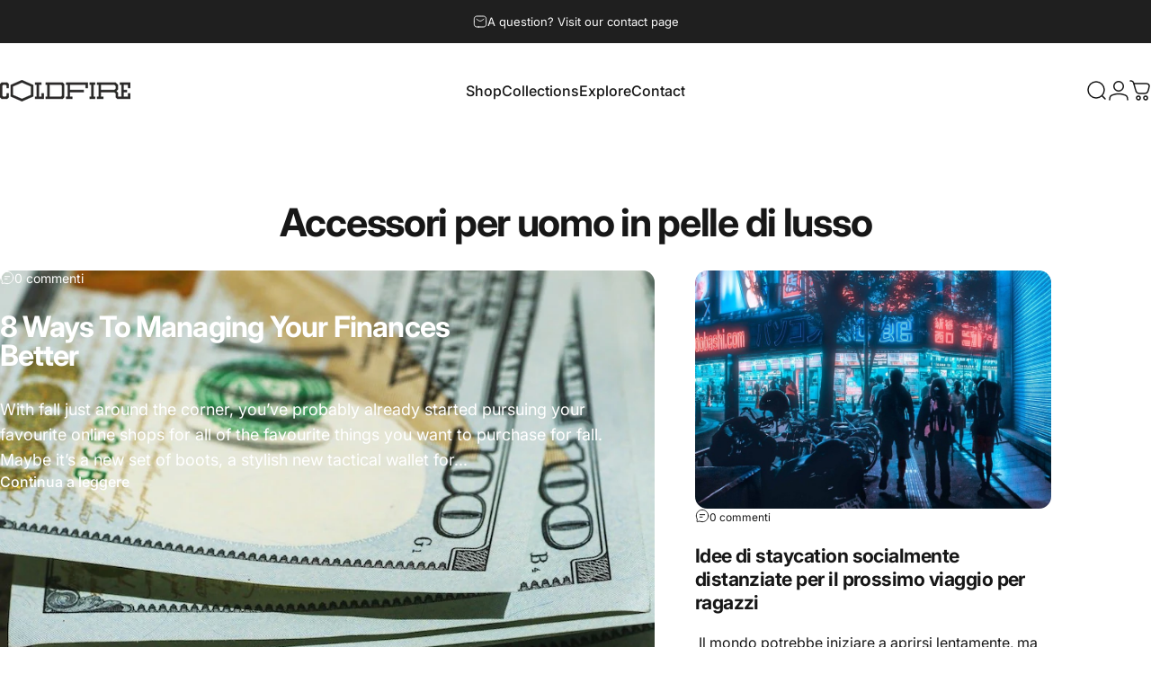

--- FILE ---
content_type: text/html; charset=utf-8
request_url: https://www.coldfire.it/blogs/luxury-leather-wallets-mens/tagged/slim-wallet
body_size: 90025
content:
<!doctype html>
<html class="no-js" lang="it" dir="ltr">
<head>
  

  <meta charset="utf-8">
  <meta http-equiv="X-UA-Compatible" content="IE=edge,chrome=1">
  <meta name="viewport" content="width=device-width,initial-scale=1">
  <meta name="theme-color" content="#171717">
  <link rel="canonical" href="https://www.coldfire.it/blogs/luxury-leather-wallets-mens/tagged/slim-wallet">
  <link rel="preconnect" href="https://cdn.shopify.com" crossorigin>
  <link rel="preconnect" href="https://fonts.shopifycdn.com" crossorigin>
  
  <link rel="dns-prefetch" href="https://ajax.googleapis.com">
  <link rel="dns-prefetch" href="https://maps.googleapis.com">
  <link rel="dns-prefetch" href="https://maps.gstatic.com">
  
<link rel="shortcut icon" href="//www.coldfire.it/cdn/shop/files/CF_Monogram-FAV-96x96.png?crop=center&height=96&v=1730725469&width=96" type="image/png" /><title>Portafogli da uomo in pelle di lusso &ndash; I18n Error: Missing interpolation value &quot;tag&quot; for &quot;Contrassegnato da tag &quot;{{ tag }}&quot;&quot; | Coldfire</title><meta name="description" content="Collezione unica di portafogli da uomo in pelle di lusso che sono altrettanto intensi come la tua prossima avventura. Coldfire ha i pelletteria necessari per la migliore esperienza."><meta property="og:site_name" content="Coldfire">
<meta property="og:url" content="https://www.coldfire.it/blogs/luxury-leather-wallets-mens/tagged/slim-wallet">
<meta property="og:title" content="Portafogli da uomo in pelle di lusso">
<meta property="og:type" content="website">
<meta property="og:description" content="Collezione unica di portafogli da uomo in pelle di lusso che sono altrettanto intensi come la tua prossima avventura. Coldfire ha i pelletteria necessari per la migliore esperienza."><meta property="og:image" content="http://www.coldfire.it/cdn/shop/files/carbon_fiber_wallet_coldfire-low.jpg?v=1616420874">
  <meta property="og:image:secure_url" content="https://www.coldfire.it/cdn/shop/files/carbon_fiber_wallet_coldfire-low.jpg?v=1616420874">
  <meta property="og:image:width" content="1200">
  <meta property="og:image:height" content="628"><meta name="twitter:site" content="@">
<meta name="twitter:card" content="summary_large_image">
<meta name="twitter:title" content="Portafogli da uomo in pelle di lusso">
<meta name="twitter:description" content="Collezione unica di portafogli da uomo in pelle di lusso che sono altrettanto intensi come la tua prossima avventura. Coldfire ha i pelletteria necessari per la migliore esperienza.">
<style>@font-face {
  font-family: Inter;
  font-weight: 700;
  font-style: normal;
  font-display: swap;
  src: url("//www.coldfire.it/cdn/fonts/inter/inter_n7.02711e6b374660cfc7915d1afc1c204e633421e4.woff2") format("woff2"),
       url("//www.coldfire.it/cdn/fonts/inter/inter_n7.6dab87426f6b8813070abd79972ceaf2f8d3b012.woff") format("woff");
}
@font-face {
  font-family: Inter;
  font-weight: 500;
  font-style: normal;
  font-display: swap;
  src: url("//www.coldfire.it/cdn/fonts/inter/inter_n5.d7101d5e168594dd06f56f290dd759fba5431d97.woff2") format("woff2"),
       url("//www.coldfire.it/cdn/fonts/inter/inter_n5.5332a76bbd27da00474c136abb1ca3cbbf259068.woff") format("woff");
}
@font-face {
  font-family: Inter;
  font-weight: 700;
  font-style: normal;
  font-display: swap;
  src: url("//www.coldfire.it/cdn/fonts/inter/inter_n7.02711e6b374660cfc7915d1afc1c204e633421e4.woff2") format("woff2"),
       url("//www.coldfire.it/cdn/fonts/inter/inter_n7.6dab87426f6b8813070abd79972ceaf2f8d3b012.woff") format("woff");
}
@font-face {
  font-family: Inter;
  font-weight: 400;
  font-style: normal;
  font-display: swap;
  src: url("//www.coldfire.it/cdn/fonts/inter/inter_n4.b2a3f24c19b4de56e8871f609e73ca7f6d2e2bb9.woff2") format("woff2"),
       url("//www.coldfire.it/cdn/fonts/inter/inter_n4.af8052d517e0c9ffac7b814872cecc27ae1fa132.woff") format("woff");
}
@font-face {
  font-family: Inter;
  font-weight: 700;
  font-style: normal;
  font-display: swap;
  src: url("//www.coldfire.it/cdn/fonts/inter/inter_n7.02711e6b374660cfc7915d1afc1c204e633421e4.woff2") format("woff2"),
       url("//www.coldfire.it/cdn/fonts/inter/inter_n7.6dab87426f6b8813070abd79972ceaf2f8d3b012.woff") format("woff");
}
@font-face {
  font-family: Inter;
  font-weight: 400;
  font-style: italic;
  font-display: swap;
  src: url("//www.coldfire.it/cdn/fonts/inter/inter_i4.feae1981dda792ab80d117249d9c7e0f1017e5b3.woff2") format("woff2"),
       url("//www.coldfire.it/cdn/fonts/inter/inter_i4.62773b7113d5e5f02c71486623cf828884c85c6e.woff") format("woff");
}
@font-face {
  font-family: Inter;
  font-weight: 700;
  font-style: italic;
  font-display: swap;
  src: url("//www.coldfire.it/cdn/fonts/inter/inter_i7.b377bcd4cc0f160622a22d638ae7e2cd9b86ea4c.woff2") format("woff2"),
       url("//www.coldfire.it/cdn/fonts/inter/inter_i7.7c69a6a34e3bb44fcf6f975857e13b9a9b25beb4.woff") format("woff");
}
:root {
    /*! General */
    --color-base-text: 23 23 23;
    --color-base-highlight: 255 221 191;
    --color-base-background: 255 255 255;
    --color-base-button: 23 23 23;
    --color-base-button-gradient: #171717;
    --color-base-button-text: 255 255 255;
    --color-keyboard-focus: 11 97 205;
    --color-shadow: 168 232 226;
    --color-price: 23 23 23;
    --color-sale-price: 225 29 72;
    --color-sale-tag: 225 29 72;
    --color-sale-tag-text: 255 255 255;
    --color-rating: 245 158 11;
    --color-placeholder: 244 244 244;
    --color-success-text: 77 124 15;
    --color-success-background: 247 254 231;
    --color-error-text: 190 18 60;
    --color-error-background: 255 241 242;
    --color-info-text: 180 83 9;
    --color-info-background: 255 251 235;
    
    /*! Menu and drawers */
    --color-drawer-text: 23 23 23;
    --color-drawer-background: 255 255 255;
    --color-drawer-button-background: 23 23 23;
    --color-drawer-button-gradient: #171717;
    --color-drawer-button-text: 255 255 255;
    --color-drawer-overlay: 23 23 23;

    /*! Product card */
    --card-radius: var(--rounded-card);
    --card-border-width: 0.0rem;
    --card-border-opacity: 0.0;
    --card-shadow-opacity: 0.1;
    --card-shadow-horizontal-offset: 0.0rem;
    --card-shadow-vertical-offset: 0.0rem;

    /*! Buttons */
    --buttons-radius: var(--rounded-button);
    --buttons-border-width: 2px;
    --buttons-border-opacity: 1.0;
    --buttons-shadow-opacity: 0.0;
    --buttons-shadow-horizontal-offset: 0px;
    --buttons-shadow-vertical-offset: 0px;

    /*! Inputs */
    --inputs-radius: var(--rounded-input);
    --inputs-border-width: 0px;
    --inputs-border-opacity: 0.65;

    /*! Spacing */
    --sp-0d5: 0.125rem;
    --sp-1: 0.25rem;
    --sp-1d5: 0.375rem;
    --sp-2: 0.5rem;
    --sp-2d5: 0.625rem;
    --sp-3: 0.75rem;
    --sp-3d5: 0.875rem;
    --sp-4: 1rem;
    --sp-4d5: 1.125rem;
    --sp-5: 1.25rem;
    --sp-5d5: 1.375rem;
    --sp-6: 1.5rem;
    --sp-6d5: 1.625rem;
    --sp-7: 1.75rem;
    --sp-7d5: 1.875rem;
    --sp-8: 2rem;
    --sp-8d5: 2.125rem;
    --sp-9: 2.25rem;
    --sp-9d5: 2.375rem;
    --sp-10: 2.5rem;
    --sp-10d5: 2.625rem;
    --sp-11: 2.75rem;
    --sp-12: 3rem;
    --sp-13: 3.25rem;
    --sp-14: 3.5rem;
    --sp-15: 3.875rem;
    --sp-16: 4rem;
    --sp-18: 4.5rem;
    --sp-20: 5rem;
    --sp-23: 5.625rem;
    --sp-24: 6rem;
    --sp-28: 7rem;
    --sp-32: 8rem;
    --sp-36: 9rem;
    --sp-40: 10rem;
    --sp-44: 11rem;
    --sp-48: 12rem;
    --sp-52: 13rem;
    --sp-56: 14rem;
    --sp-60: 15rem;
    --sp-64: 16rem;
    --sp-68: 17rem;
    --sp-72: 18rem;
    --sp-80: 20rem;
    --sp-96: 24rem;
    --sp-100: 32rem;

    /*! Font family */
    --font-heading-family: Inter, sans-serif;
    --font-heading-style: normal;
    --font-heading-weight: 700;
    --font-heading-line-height: 1;
    --font-heading-letter-spacing: -0.03em;
    

    --font-body-family: Inter, sans-serif;
    --font-body-style: normal;
    --font-body-weight: 400;
    --font-body-line-height: 1.2;
    --font-body-letter-spacing: 0.0em;

    --font-navigation-family: var(--font-body-family);
    --font-navigation-size: clamp(0.875rem, 0.748rem + 0.3174vw, 1.125rem);
    

    --font-button-family: var(--font-body-family);
    --font-button-size: clamp(0.875rem, 0.8115rem + 0.1587vw, 1.0rem);
    

    --font-product-family: var(--font-body-family);
    --font-product-size: clamp(1.0rem, 0.873rem + 0.3175vw, 1.25rem);
    

    /*! Font size */
    --text-3xs: 0.625rem;
    --text-2xs: 0.6875rem;
    --text-xs: 0.75rem;
    --text-2sm: 0.8125rem;
    --text-sm: 0.875rem;
    --text-base: 1.0rem;
    --text-lg: 1.125rem;
    --text-xl: 1.25rem;
    --text-2xl: 1.5rem;
    --text-3xl: 1.875rem;
    --text-4xl: 2.25rem;
    --text-5xl: 3.0rem;
    --text-6xl: 3.75rem;
    --text-7xl: 4.5rem;
    --text-8xl: 6.0rem;

    /*! Layout */
    --page-width: 1900px;
    --gap-padding: clamp(var(--sp-5), 2.526vw, var(--sp-12));
    --grid-gap: clamp(40px, 20vw, 60px);
    --page-padding: var(--sp-5);
    --page-container: min(calc(100vw - var(--scrollbar-width, 0px) - var(--page-padding) * 2), var(--page-width));
    --rounded-button: 3.75rem;
    --rounded-input: 0.75rem;
    --rounded-card: clamp(var(--sp-2d5), 1.053vw, var(--sp-5));
    --rounded-block: clamp(var(--sp-2d5), 1.053vw, var(--sp-5));

    /*! Other */
    --icon-weight: 1.5px;
  }

  @media screen and (min-width: 1024px) {
    :root {
      --page-padding: var(--sp-9);
    }
  }

  @media screen and (min-width: 1280px) {
    :root {
      --gap-padding: var(--sp-12);
      --page-padding: var(--sp-12);
      --page-container: min(calc(100vw - var(--scrollbar-width, 0px) - var(--page-padding) * 2), max(var(--page-width), 1280px));
    }
  }

  @media screen and (min-width: 1536px) {
    :root {
      --page-padding: max(var(--sp-12), 50vw - var(--scrollbar-width, 0px)/2 - var(--page-width)/2);
    }
  }
</style>
  <link rel="preload" as="font" href="//www.coldfire.it/cdn/fonts/inter/inter_n4.b2a3f24c19b4de56e8871f609e73ca7f6d2e2bb9.woff2" type="font/woff2" crossorigin>
  

  <link rel="preload" as="font" href="//www.coldfire.it/cdn/fonts/inter/inter_n7.02711e6b374660cfc7915d1afc1c204e633421e4.woff2" type="font/woff2" crossorigin>
  
<link href="//www.coldfire.it/cdn/shop/t/106/assets/theme.css?v=24492219413562240901732694367" rel="stylesheet" type="text/css" media="all" /><link rel="stylesheet" href="//www.coldfire.it/cdn/shop/t/106/assets/apps.css?v=155754260707641237201732694367" media="print" fetchpriority="low" onload="this.media='all'">

  <script>window.performance && window.performance.mark && window.performance.mark('shopify.content_for_header.start');</script><meta name="google-site-verification" content="7A60aOSg2GuOE3GDVp_MNnl_WXFcrjzpfkrQSZ41MBY">
<meta name="google-site-verification" content="6iXITZfP602O9U-2He_G6EsE7Vo6p6Wn43JYsAh62zI">
<meta id="shopify-digital-wallet" name="shopify-digital-wallet" content="/27291502/digital_wallets/dialog">
<meta name="shopify-checkout-api-token" content="610f5c46b4f8f3f6e907cb9563da73de">
<meta id="in-context-paypal-metadata" data-shop-id="27291502" data-venmo-supported="false" data-environment="production" data-locale="it_IT" data-paypal-v4="true" data-currency="EUR">
<link rel="alternate" type="application/atom+xml" title="Feed" href="/blogs/luxury-leather-wallets-mens/tagged/slim-wallet.atom" />
<link rel="next" href="/blogs/luxury-leather-wallets-mens/tagged/slim-wallet?page=2">
<link rel="alternate" hreflang="x-default" href="https://www.coldfirebrand.com/blogs/luxury-leather-wallets-mens/tagged/slim-wallet">
<link rel="alternate" hreflang="en" href="https://www.coldfirebrand.com/blogs/luxury-leather-wallets-mens/tagged/slim-wallet">
<link rel="alternate" hreflang="el" href="https://www.coldfirebrand.com/el/blogs/luxury-leather-wallets-mens/tagged/slim-wallet">
<link rel="alternate" hreflang="fr" href="https://www.coldfirebrand.com/fr/blogs/luxury-leather-wallets-mens/tagged/slim-wallet">
<link rel="alternate" hreflang="de" href="https://www.coldfirebrand.com/de/blogs/luxury-leather-wallets-mens/tagged/slim-wallet">
<link rel="alternate" hreflang="hu" href="https://www.coldfirebrand.com/hu/blogs/luxury-leather-wallets-mens/tagged/slim-wallet">
<link rel="alternate" hreflang="it" href="https://www.coldfirebrand.com/it/blogs/luxury-leather-wallets-mens/tagged/slim-wallet">
<link rel="alternate" hreflang="ja" href="https://www.coldfirebrand.com/ja/blogs/luxury-leather-wallets-mens/tagged/slim-wallet">
<link rel="alternate" hreflang="pl" href="https://www.coldfirebrand.com/pl/blogs/luxury-leather-wallets-mens/tagged/slim-wallet">
<link rel="alternate" hreflang="pt" href="https://www.coldfirebrand.com/pt/blogs/luxury-leather-wallets-mens/tagged/slim-wallet">
<link rel="alternate" hreflang="ro" href="https://www.coldfirebrand.com/ro/blogs/luxury-leather-wallets-mens/tagged/slim-wallet">
<link rel="alternate" hreflang="ru" href="https://www.coldfirebrand.com/ru/blogs/luxury-leather-wallets-mens/tagged/slim-wallet">
<link rel="alternate" hreflang="zh-Hant" href="https://www.coldfirebrand.com/zh/blogs/luxury-leather-wallets-mens/tagged/slim-wallet">
<link rel="alternate" hreflang="es" href="https://www.coldfirebrand.com/es/blogs/luxury-leather-wallets-mens/tagged/slim-wallet">
<link rel="alternate" hreflang="bg" href="https://www.coldfirebrand.com/bg/blogs/luxury-leather-wallets-mens/tagged/slim-wallet">
<link rel="alternate" hreflang="fr-FR" href="https://www.coldfire.fr/blogs/luxury-leather-wallets-mens/tagged/slim-wallet">
<link rel="alternate" hreflang="it-IT" href="https://www.coldfire.it/blogs/luxury-leather-wallets-mens/tagged/slim-wallet">
<link rel="alternate" hreflang="bg-BG" href="https://www.coldfire.bg/blogs/luxury-leather-wallets-mens/tagged/slim-wallet">
<link rel="alternate" hreflang="en-BG" href="https://www.coldfire.bg/en/blogs/luxury-leather-wallets-mens/tagged/slim-wallet">
<link rel="alternate" hreflang="en-BE" href="https://www.coldfire.eu/blogs/luxury-leather-wallets-mens/tagged/slim-wallet">
<link rel="alternate" hreflang="fr-BE" href="https://www.coldfire.eu/fr/blogs/luxury-leather-wallets-mens/tagged/slim-wallet">
<link rel="alternate" hreflang="de-BE" href="https://www.coldfire.eu/de/blogs/luxury-leather-wallets-mens/tagged/slim-wallet">
<link rel="alternate" hreflang="el-BE" href="https://www.coldfire.eu/el/blogs/luxury-leather-wallets-mens/tagged/slim-wallet">
<link rel="alternate" hreflang="hu-BE" href="https://www.coldfire.eu/hu/blogs/luxury-leather-wallets-mens/tagged/slim-wallet">
<link rel="alternate" hreflang="it-BE" href="https://www.coldfire.eu/it/blogs/luxury-leather-wallets-mens/tagged/slim-wallet">
<link rel="alternate" hreflang="pl-BE" href="https://www.coldfire.eu/pl/blogs/luxury-leather-wallets-mens/tagged/slim-wallet">
<link rel="alternate" hreflang="ro-BE" href="https://www.coldfire.eu/ro/blogs/luxury-leather-wallets-mens/tagged/slim-wallet">
<link rel="alternate" hreflang="pt-BE" href="https://www.coldfire.eu/pt-pt/blogs/luxury-leather-wallets-mens/tagged/slim-wallet">
<link rel="alternate" hreflang="es-BE" href="https://www.coldfire.eu/es/blogs/luxury-leather-wallets-mens/tagged/slim-wallet">
<link rel="alternate" hreflang="bg-BE" href="https://www.coldfire.eu/bg/blogs/luxury-leather-wallets-mens/tagged/slim-wallet">
<link rel="alternate" hreflang="en-CY" href="https://www.coldfire.eu/blogs/luxury-leather-wallets-mens/tagged/slim-wallet">
<link rel="alternate" hreflang="fr-CY" href="https://www.coldfire.eu/fr/blogs/luxury-leather-wallets-mens/tagged/slim-wallet">
<link rel="alternate" hreflang="de-CY" href="https://www.coldfire.eu/de/blogs/luxury-leather-wallets-mens/tagged/slim-wallet">
<link rel="alternate" hreflang="el-CY" href="https://www.coldfire.eu/el/blogs/luxury-leather-wallets-mens/tagged/slim-wallet">
<link rel="alternate" hreflang="hu-CY" href="https://www.coldfire.eu/hu/blogs/luxury-leather-wallets-mens/tagged/slim-wallet">
<link rel="alternate" hreflang="it-CY" href="https://www.coldfire.eu/it/blogs/luxury-leather-wallets-mens/tagged/slim-wallet">
<link rel="alternate" hreflang="pl-CY" href="https://www.coldfire.eu/pl/blogs/luxury-leather-wallets-mens/tagged/slim-wallet">
<link rel="alternate" hreflang="ro-CY" href="https://www.coldfire.eu/ro/blogs/luxury-leather-wallets-mens/tagged/slim-wallet">
<link rel="alternate" hreflang="pt-CY" href="https://www.coldfire.eu/pt-pt/blogs/luxury-leather-wallets-mens/tagged/slim-wallet">
<link rel="alternate" hreflang="es-CY" href="https://www.coldfire.eu/es/blogs/luxury-leather-wallets-mens/tagged/slim-wallet">
<link rel="alternate" hreflang="bg-CY" href="https://www.coldfire.eu/bg/blogs/luxury-leather-wallets-mens/tagged/slim-wallet">
<link rel="alternate" hreflang="en-CZ" href="https://www.coldfire.eu/blogs/luxury-leather-wallets-mens/tagged/slim-wallet">
<link rel="alternate" hreflang="fr-CZ" href="https://www.coldfire.eu/fr/blogs/luxury-leather-wallets-mens/tagged/slim-wallet">
<link rel="alternate" hreflang="de-CZ" href="https://www.coldfire.eu/de/blogs/luxury-leather-wallets-mens/tagged/slim-wallet">
<link rel="alternate" hreflang="el-CZ" href="https://www.coldfire.eu/el/blogs/luxury-leather-wallets-mens/tagged/slim-wallet">
<link rel="alternate" hreflang="hu-CZ" href="https://www.coldfire.eu/hu/blogs/luxury-leather-wallets-mens/tagged/slim-wallet">
<link rel="alternate" hreflang="it-CZ" href="https://www.coldfire.eu/it/blogs/luxury-leather-wallets-mens/tagged/slim-wallet">
<link rel="alternate" hreflang="pl-CZ" href="https://www.coldfire.eu/pl/blogs/luxury-leather-wallets-mens/tagged/slim-wallet">
<link rel="alternate" hreflang="ro-CZ" href="https://www.coldfire.eu/ro/blogs/luxury-leather-wallets-mens/tagged/slim-wallet">
<link rel="alternate" hreflang="pt-CZ" href="https://www.coldfire.eu/pt-pt/blogs/luxury-leather-wallets-mens/tagged/slim-wallet">
<link rel="alternate" hreflang="es-CZ" href="https://www.coldfire.eu/es/blogs/luxury-leather-wallets-mens/tagged/slim-wallet">
<link rel="alternate" hreflang="bg-CZ" href="https://www.coldfire.eu/bg/blogs/luxury-leather-wallets-mens/tagged/slim-wallet">
<link rel="alternate" hreflang="en-DK" href="https://www.coldfire.eu/blogs/luxury-leather-wallets-mens/tagged/slim-wallet">
<link rel="alternate" hreflang="fr-DK" href="https://www.coldfire.eu/fr/blogs/luxury-leather-wallets-mens/tagged/slim-wallet">
<link rel="alternate" hreflang="de-DK" href="https://www.coldfire.eu/de/blogs/luxury-leather-wallets-mens/tagged/slim-wallet">
<link rel="alternate" hreflang="el-DK" href="https://www.coldfire.eu/el/blogs/luxury-leather-wallets-mens/tagged/slim-wallet">
<link rel="alternate" hreflang="hu-DK" href="https://www.coldfire.eu/hu/blogs/luxury-leather-wallets-mens/tagged/slim-wallet">
<link rel="alternate" hreflang="it-DK" href="https://www.coldfire.eu/it/blogs/luxury-leather-wallets-mens/tagged/slim-wallet">
<link rel="alternate" hreflang="pl-DK" href="https://www.coldfire.eu/pl/blogs/luxury-leather-wallets-mens/tagged/slim-wallet">
<link rel="alternate" hreflang="ro-DK" href="https://www.coldfire.eu/ro/blogs/luxury-leather-wallets-mens/tagged/slim-wallet">
<link rel="alternate" hreflang="pt-DK" href="https://www.coldfire.eu/pt-pt/blogs/luxury-leather-wallets-mens/tagged/slim-wallet">
<link rel="alternate" hreflang="es-DK" href="https://www.coldfire.eu/es/blogs/luxury-leather-wallets-mens/tagged/slim-wallet">
<link rel="alternate" hreflang="bg-DK" href="https://www.coldfire.eu/bg/blogs/luxury-leather-wallets-mens/tagged/slim-wallet">
<link rel="alternate" hreflang="en-EE" href="https://www.coldfire.eu/blogs/luxury-leather-wallets-mens/tagged/slim-wallet">
<link rel="alternate" hreflang="fr-EE" href="https://www.coldfire.eu/fr/blogs/luxury-leather-wallets-mens/tagged/slim-wallet">
<link rel="alternate" hreflang="de-EE" href="https://www.coldfire.eu/de/blogs/luxury-leather-wallets-mens/tagged/slim-wallet">
<link rel="alternate" hreflang="el-EE" href="https://www.coldfire.eu/el/blogs/luxury-leather-wallets-mens/tagged/slim-wallet">
<link rel="alternate" hreflang="hu-EE" href="https://www.coldfire.eu/hu/blogs/luxury-leather-wallets-mens/tagged/slim-wallet">
<link rel="alternate" hreflang="it-EE" href="https://www.coldfire.eu/it/blogs/luxury-leather-wallets-mens/tagged/slim-wallet">
<link rel="alternate" hreflang="pl-EE" href="https://www.coldfire.eu/pl/blogs/luxury-leather-wallets-mens/tagged/slim-wallet">
<link rel="alternate" hreflang="ro-EE" href="https://www.coldfire.eu/ro/blogs/luxury-leather-wallets-mens/tagged/slim-wallet">
<link rel="alternate" hreflang="pt-EE" href="https://www.coldfire.eu/pt-pt/blogs/luxury-leather-wallets-mens/tagged/slim-wallet">
<link rel="alternate" hreflang="es-EE" href="https://www.coldfire.eu/es/blogs/luxury-leather-wallets-mens/tagged/slim-wallet">
<link rel="alternate" hreflang="bg-EE" href="https://www.coldfire.eu/bg/blogs/luxury-leather-wallets-mens/tagged/slim-wallet">
<link rel="alternate" hreflang="en-ES" href="https://www.coldfire.eu/blogs/luxury-leather-wallets-mens/tagged/slim-wallet">
<link rel="alternate" hreflang="fr-ES" href="https://www.coldfire.eu/fr/blogs/luxury-leather-wallets-mens/tagged/slim-wallet">
<link rel="alternate" hreflang="de-ES" href="https://www.coldfire.eu/de/blogs/luxury-leather-wallets-mens/tagged/slim-wallet">
<link rel="alternate" hreflang="el-ES" href="https://www.coldfire.eu/el/blogs/luxury-leather-wallets-mens/tagged/slim-wallet">
<link rel="alternate" hreflang="hu-ES" href="https://www.coldfire.eu/hu/blogs/luxury-leather-wallets-mens/tagged/slim-wallet">
<link rel="alternate" hreflang="it-ES" href="https://www.coldfire.eu/it/blogs/luxury-leather-wallets-mens/tagged/slim-wallet">
<link rel="alternate" hreflang="pl-ES" href="https://www.coldfire.eu/pl/blogs/luxury-leather-wallets-mens/tagged/slim-wallet">
<link rel="alternate" hreflang="ro-ES" href="https://www.coldfire.eu/ro/blogs/luxury-leather-wallets-mens/tagged/slim-wallet">
<link rel="alternate" hreflang="pt-ES" href="https://www.coldfire.eu/pt-pt/blogs/luxury-leather-wallets-mens/tagged/slim-wallet">
<link rel="alternate" hreflang="es-ES" href="https://www.coldfire.eu/es/blogs/luxury-leather-wallets-mens/tagged/slim-wallet">
<link rel="alternate" hreflang="bg-ES" href="https://www.coldfire.eu/bg/blogs/luxury-leather-wallets-mens/tagged/slim-wallet">
<link rel="alternate" hreflang="en-FI" href="https://www.coldfire.eu/blogs/luxury-leather-wallets-mens/tagged/slim-wallet">
<link rel="alternate" hreflang="fr-FI" href="https://www.coldfire.eu/fr/blogs/luxury-leather-wallets-mens/tagged/slim-wallet">
<link rel="alternate" hreflang="de-FI" href="https://www.coldfire.eu/de/blogs/luxury-leather-wallets-mens/tagged/slim-wallet">
<link rel="alternate" hreflang="el-FI" href="https://www.coldfire.eu/el/blogs/luxury-leather-wallets-mens/tagged/slim-wallet">
<link rel="alternate" hreflang="hu-FI" href="https://www.coldfire.eu/hu/blogs/luxury-leather-wallets-mens/tagged/slim-wallet">
<link rel="alternate" hreflang="it-FI" href="https://www.coldfire.eu/it/blogs/luxury-leather-wallets-mens/tagged/slim-wallet">
<link rel="alternate" hreflang="pl-FI" href="https://www.coldfire.eu/pl/blogs/luxury-leather-wallets-mens/tagged/slim-wallet">
<link rel="alternate" hreflang="ro-FI" href="https://www.coldfire.eu/ro/blogs/luxury-leather-wallets-mens/tagged/slim-wallet">
<link rel="alternate" hreflang="pt-FI" href="https://www.coldfire.eu/pt-pt/blogs/luxury-leather-wallets-mens/tagged/slim-wallet">
<link rel="alternate" hreflang="es-FI" href="https://www.coldfire.eu/es/blogs/luxury-leather-wallets-mens/tagged/slim-wallet">
<link rel="alternate" hreflang="bg-FI" href="https://www.coldfire.eu/bg/blogs/luxury-leather-wallets-mens/tagged/slim-wallet">
<link rel="alternate" hreflang="en-GR" href="https://www.coldfire.eu/blogs/luxury-leather-wallets-mens/tagged/slim-wallet">
<link rel="alternate" hreflang="fr-GR" href="https://www.coldfire.eu/fr/blogs/luxury-leather-wallets-mens/tagged/slim-wallet">
<link rel="alternate" hreflang="de-GR" href="https://www.coldfire.eu/de/blogs/luxury-leather-wallets-mens/tagged/slim-wallet">
<link rel="alternate" hreflang="el-GR" href="https://www.coldfire.eu/el/blogs/luxury-leather-wallets-mens/tagged/slim-wallet">
<link rel="alternate" hreflang="hu-GR" href="https://www.coldfire.eu/hu/blogs/luxury-leather-wallets-mens/tagged/slim-wallet">
<link rel="alternate" hreflang="it-GR" href="https://www.coldfire.eu/it/blogs/luxury-leather-wallets-mens/tagged/slim-wallet">
<link rel="alternate" hreflang="pl-GR" href="https://www.coldfire.eu/pl/blogs/luxury-leather-wallets-mens/tagged/slim-wallet">
<link rel="alternate" hreflang="ro-GR" href="https://www.coldfire.eu/ro/blogs/luxury-leather-wallets-mens/tagged/slim-wallet">
<link rel="alternate" hreflang="pt-GR" href="https://www.coldfire.eu/pt-pt/blogs/luxury-leather-wallets-mens/tagged/slim-wallet">
<link rel="alternate" hreflang="es-GR" href="https://www.coldfire.eu/es/blogs/luxury-leather-wallets-mens/tagged/slim-wallet">
<link rel="alternate" hreflang="bg-GR" href="https://www.coldfire.eu/bg/blogs/luxury-leather-wallets-mens/tagged/slim-wallet">
<link rel="alternate" hreflang="en-HR" href="https://www.coldfire.eu/blogs/luxury-leather-wallets-mens/tagged/slim-wallet">
<link rel="alternate" hreflang="fr-HR" href="https://www.coldfire.eu/fr/blogs/luxury-leather-wallets-mens/tagged/slim-wallet">
<link rel="alternate" hreflang="de-HR" href="https://www.coldfire.eu/de/blogs/luxury-leather-wallets-mens/tagged/slim-wallet">
<link rel="alternate" hreflang="el-HR" href="https://www.coldfire.eu/el/blogs/luxury-leather-wallets-mens/tagged/slim-wallet">
<link rel="alternate" hreflang="hu-HR" href="https://www.coldfire.eu/hu/blogs/luxury-leather-wallets-mens/tagged/slim-wallet">
<link rel="alternate" hreflang="it-HR" href="https://www.coldfire.eu/it/blogs/luxury-leather-wallets-mens/tagged/slim-wallet">
<link rel="alternate" hreflang="pl-HR" href="https://www.coldfire.eu/pl/blogs/luxury-leather-wallets-mens/tagged/slim-wallet">
<link rel="alternate" hreflang="ro-HR" href="https://www.coldfire.eu/ro/blogs/luxury-leather-wallets-mens/tagged/slim-wallet">
<link rel="alternate" hreflang="pt-HR" href="https://www.coldfire.eu/pt-pt/blogs/luxury-leather-wallets-mens/tagged/slim-wallet">
<link rel="alternate" hreflang="es-HR" href="https://www.coldfire.eu/es/blogs/luxury-leather-wallets-mens/tagged/slim-wallet">
<link rel="alternate" hreflang="bg-HR" href="https://www.coldfire.eu/bg/blogs/luxury-leather-wallets-mens/tagged/slim-wallet">
<link rel="alternate" hreflang="en-HU" href="https://www.coldfire.eu/blogs/luxury-leather-wallets-mens/tagged/slim-wallet">
<link rel="alternate" hreflang="fr-HU" href="https://www.coldfire.eu/fr/blogs/luxury-leather-wallets-mens/tagged/slim-wallet">
<link rel="alternate" hreflang="de-HU" href="https://www.coldfire.eu/de/blogs/luxury-leather-wallets-mens/tagged/slim-wallet">
<link rel="alternate" hreflang="el-HU" href="https://www.coldfire.eu/el/blogs/luxury-leather-wallets-mens/tagged/slim-wallet">
<link rel="alternate" hreflang="hu-HU" href="https://www.coldfire.eu/hu/blogs/luxury-leather-wallets-mens/tagged/slim-wallet">
<link rel="alternate" hreflang="it-HU" href="https://www.coldfire.eu/it/blogs/luxury-leather-wallets-mens/tagged/slim-wallet">
<link rel="alternate" hreflang="pl-HU" href="https://www.coldfire.eu/pl/blogs/luxury-leather-wallets-mens/tagged/slim-wallet">
<link rel="alternate" hreflang="ro-HU" href="https://www.coldfire.eu/ro/blogs/luxury-leather-wallets-mens/tagged/slim-wallet">
<link rel="alternate" hreflang="pt-HU" href="https://www.coldfire.eu/pt-pt/blogs/luxury-leather-wallets-mens/tagged/slim-wallet">
<link rel="alternate" hreflang="es-HU" href="https://www.coldfire.eu/es/blogs/luxury-leather-wallets-mens/tagged/slim-wallet">
<link rel="alternate" hreflang="bg-HU" href="https://www.coldfire.eu/bg/blogs/luxury-leather-wallets-mens/tagged/slim-wallet">
<link rel="alternate" hreflang="en-LT" href="https://www.coldfire.eu/blogs/luxury-leather-wallets-mens/tagged/slim-wallet">
<link rel="alternate" hreflang="fr-LT" href="https://www.coldfire.eu/fr/blogs/luxury-leather-wallets-mens/tagged/slim-wallet">
<link rel="alternate" hreflang="de-LT" href="https://www.coldfire.eu/de/blogs/luxury-leather-wallets-mens/tagged/slim-wallet">
<link rel="alternate" hreflang="el-LT" href="https://www.coldfire.eu/el/blogs/luxury-leather-wallets-mens/tagged/slim-wallet">
<link rel="alternate" hreflang="hu-LT" href="https://www.coldfire.eu/hu/blogs/luxury-leather-wallets-mens/tagged/slim-wallet">
<link rel="alternate" hreflang="it-LT" href="https://www.coldfire.eu/it/blogs/luxury-leather-wallets-mens/tagged/slim-wallet">
<link rel="alternate" hreflang="pl-LT" href="https://www.coldfire.eu/pl/blogs/luxury-leather-wallets-mens/tagged/slim-wallet">
<link rel="alternate" hreflang="ro-LT" href="https://www.coldfire.eu/ro/blogs/luxury-leather-wallets-mens/tagged/slim-wallet">
<link rel="alternate" hreflang="pt-LT" href="https://www.coldfire.eu/pt-pt/blogs/luxury-leather-wallets-mens/tagged/slim-wallet">
<link rel="alternate" hreflang="es-LT" href="https://www.coldfire.eu/es/blogs/luxury-leather-wallets-mens/tagged/slim-wallet">
<link rel="alternate" hreflang="bg-LT" href="https://www.coldfire.eu/bg/blogs/luxury-leather-wallets-mens/tagged/slim-wallet">
<link rel="alternate" hreflang="en-LU" href="https://www.coldfire.eu/blogs/luxury-leather-wallets-mens/tagged/slim-wallet">
<link rel="alternate" hreflang="fr-LU" href="https://www.coldfire.eu/fr/blogs/luxury-leather-wallets-mens/tagged/slim-wallet">
<link rel="alternate" hreflang="de-LU" href="https://www.coldfire.eu/de/blogs/luxury-leather-wallets-mens/tagged/slim-wallet">
<link rel="alternate" hreflang="el-LU" href="https://www.coldfire.eu/el/blogs/luxury-leather-wallets-mens/tagged/slim-wallet">
<link rel="alternate" hreflang="hu-LU" href="https://www.coldfire.eu/hu/blogs/luxury-leather-wallets-mens/tagged/slim-wallet">
<link rel="alternate" hreflang="it-LU" href="https://www.coldfire.eu/it/blogs/luxury-leather-wallets-mens/tagged/slim-wallet">
<link rel="alternate" hreflang="pl-LU" href="https://www.coldfire.eu/pl/blogs/luxury-leather-wallets-mens/tagged/slim-wallet">
<link rel="alternate" hreflang="ro-LU" href="https://www.coldfire.eu/ro/blogs/luxury-leather-wallets-mens/tagged/slim-wallet">
<link rel="alternate" hreflang="pt-LU" href="https://www.coldfire.eu/pt-pt/blogs/luxury-leather-wallets-mens/tagged/slim-wallet">
<link rel="alternate" hreflang="es-LU" href="https://www.coldfire.eu/es/blogs/luxury-leather-wallets-mens/tagged/slim-wallet">
<link rel="alternate" hreflang="bg-LU" href="https://www.coldfire.eu/bg/blogs/luxury-leather-wallets-mens/tagged/slim-wallet">
<link rel="alternate" hreflang="en-LV" href="https://www.coldfire.eu/blogs/luxury-leather-wallets-mens/tagged/slim-wallet">
<link rel="alternate" hreflang="fr-LV" href="https://www.coldfire.eu/fr/blogs/luxury-leather-wallets-mens/tagged/slim-wallet">
<link rel="alternate" hreflang="de-LV" href="https://www.coldfire.eu/de/blogs/luxury-leather-wallets-mens/tagged/slim-wallet">
<link rel="alternate" hreflang="el-LV" href="https://www.coldfire.eu/el/blogs/luxury-leather-wallets-mens/tagged/slim-wallet">
<link rel="alternate" hreflang="hu-LV" href="https://www.coldfire.eu/hu/blogs/luxury-leather-wallets-mens/tagged/slim-wallet">
<link rel="alternate" hreflang="it-LV" href="https://www.coldfire.eu/it/blogs/luxury-leather-wallets-mens/tagged/slim-wallet">
<link rel="alternate" hreflang="pl-LV" href="https://www.coldfire.eu/pl/blogs/luxury-leather-wallets-mens/tagged/slim-wallet">
<link rel="alternate" hreflang="ro-LV" href="https://www.coldfire.eu/ro/blogs/luxury-leather-wallets-mens/tagged/slim-wallet">
<link rel="alternate" hreflang="pt-LV" href="https://www.coldfire.eu/pt-pt/blogs/luxury-leather-wallets-mens/tagged/slim-wallet">
<link rel="alternate" hreflang="es-LV" href="https://www.coldfire.eu/es/blogs/luxury-leather-wallets-mens/tagged/slim-wallet">
<link rel="alternate" hreflang="bg-LV" href="https://www.coldfire.eu/bg/blogs/luxury-leather-wallets-mens/tagged/slim-wallet">
<link rel="alternate" hreflang="en-MT" href="https://www.coldfire.eu/blogs/luxury-leather-wallets-mens/tagged/slim-wallet">
<link rel="alternate" hreflang="fr-MT" href="https://www.coldfire.eu/fr/blogs/luxury-leather-wallets-mens/tagged/slim-wallet">
<link rel="alternate" hreflang="de-MT" href="https://www.coldfire.eu/de/blogs/luxury-leather-wallets-mens/tagged/slim-wallet">
<link rel="alternate" hreflang="el-MT" href="https://www.coldfire.eu/el/blogs/luxury-leather-wallets-mens/tagged/slim-wallet">
<link rel="alternate" hreflang="hu-MT" href="https://www.coldfire.eu/hu/blogs/luxury-leather-wallets-mens/tagged/slim-wallet">
<link rel="alternate" hreflang="it-MT" href="https://www.coldfire.eu/it/blogs/luxury-leather-wallets-mens/tagged/slim-wallet">
<link rel="alternate" hreflang="pl-MT" href="https://www.coldfire.eu/pl/blogs/luxury-leather-wallets-mens/tagged/slim-wallet">
<link rel="alternate" hreflang="ro-MT" href="https://www.coldfire.eu/ro/blogs/luxury-leather-wallets-mens/tagged/slim-wallet">
<link rel="alternate" hreflang="pt-MT" href="https://www.coldfire.eu/pt-pt/blogs/luxury-leather-wallets-mens/tagged/slim-wallet">
<link rel="alternate" hreflang="es-MT" href="https://www.coldfire.eu/es/blogs/luxury-leather-wallets-mens/tagged/slim-wallet">
<link rel="alternate" hreflang="bg-MT" href="https://www.coldfire.eu/bg/blogs/luxury-leather-wallets-mens/tagged/slim-wallet">
<link rel="alternate" hreflang="en-PL" href="https://www.coldfire.eu/blogs/luxury-leather-wallets-mens/tagged/slim-wallet">
<link rel="alternate" hreflang="fr-PL" href="https://www.coldfire.eu/fr/blogs/luxury-leather-wallets-mens/tagged/slim-wallet">
<link rel="alternate" hreflang="de-PL" href="https://www.coldfire.eu/de/blogs/luxury-leather-wallets-mens/tagged/slim-wallet">
<link rel="alternate" hreflang="el-PL" href="https://www.coldfire.eu/el/blogs/luxury-leather-wallets-mens/tagged/slim-wallet">
<link rel="alternate" hreflang="hu-PL" href="https://www.coldfire.eu/hu/blogs/luxury-leather-wallets-mens/tagged/slim-wallet">
<link rel="alternate" hreflang="it-PL" href="https://www.coldfire.eu/it/blogs/luxury-leather-wallets-mens/tagged/slim-wallet">
<link rel="alternate" hreflang="pl-PL" href="https://www.coldfire.eu/pl/blogs/luxury-leather-wallets-mens/tagged/slim-wallet">
<link rel="alternate" hreflang="ro-PL" href="https://www.coldfire.eu/ro/blogs/luxury-leather-wallets-mens/tagged/slim-wallet">
<link rel="alternate" hreflang="pt-PL" href="https://www.coldfire.eu/pt-pt/blogs/luxury-leather-wallets-mens/tagged/slim-wallet">
<link rel="alternate" hreflang="es-PL" href="https://www.coldfire.eu/es/blogs/luxury-leather-wallets-mens/tagged/slim-wallet">
<link rel="alternate" hreflang="bg-PL" href="https://www.coldfire.eu/bg/blogs/luxury-leather-wallets-mens/tagged/slim-wallet">
<link rel="alternate" hreflang="en-PT" href="https://www.coldfire.eu/blogs/luxury-leather-wallets-mens/tagged/slim-wallet">
<link rel="alternate" hreflang="fr-PT" href="https://www.coldfire.eu/fr/blogs/luxury-leather-wallets-mens/tagged/slim-wallet">
<link rel="alternate" hreflang="de-PT" href="https://www.coldfire.eu/de/blogs/luxury-leather-wallets-mens/tagged/slim-wallet">
<link rel="alternate" hreflang="el-PT" href="https://www.coldfire.eu/el/blogs/luxury-leather-wallets-mens/tagged/slim-wallet">
<link rel="alternate" hreflang="hu-PT" href="https://www.coldfire.eu/hu/blogs/luxury-leather-wallets-mens/tagged/slim-wallet">
<link rel="alternate" hreflang="it-PT" href="https://www.coldfire.eu/it/blogs/luxury-leather-wallets-mens/tagged/slim-wallet">
<link rel="alternate" hreflang="pl-PT" href="https://www.coldfire.eu/pl/blogs/luxury-leather-wallets-mens/tagged/slim-wallet">
<link rel="alternate" hreflang="ro-PT" href="https://www.coldfire.eu/ro/blogs/luxury-leather-wallets-mens/tagged/slim-wallet">
<link rel="alternate" hreflang="pt-PT" href="https://www.coldfire.eu/pt-pt/blogs/luxury-leather-wallets-mens/tagged/slim-wallet">
<link rel="alternate" hreflang="es-PT" href="https://www.coldfire.eu/es/blogs/luxury-leather-wallets-mens/tagged/slim-wallet">
<link rel="alternate" hreflang="bg-PT" href="https://www.coldfire.eu/bg/blogs/luxury-leather-wallets-mens/tagged/slim-wallet">
<link rel="alternate" hreflang="en-RO" href="https://www.coldfire.eu/blogs/luxury-leather-wallets-mens/tagged/slim-wallet">
<link rel="alternate" hreflang="fr-RO" href="https://www.coldfire.eu/fr/blogs/luxury-leather-wallets-mens/tagged/slim-wallet">
<link rel="alternate" hreflang="de-RO" href="https://www.coldfire.eu/de/blogs/luxury-leather-wallets-mens/tagged/slim-wallet">
<link rel="alternate" hreflang="el-RO" href="https://www.coldfire.eu/el/blogs/luxury-leather-wallets-mens/tagged/slim-wallet">
<link rel="alternate" hreflang="hu-RO" href="https://www.coldfire.eu/hu/blogs/luxury-leather-wallets-mens/tagged/slim-wallet">
<link rel="alternate" hreflang="it-RO" href="https://www.coldfire.eu/it/blogs/luxury-leather-wallets-mens/tagged/slim-wallet">
<link rel="alternate" hreflang="pl-RO" href="https://www.coldfire.eu/pl/blogs/luxury-leather-wallets-mens/tagged/slim-wallet">
<link rel="alternate" hreflang="ro-RO" href="https://www.coldfire.eu/ro/blogs/luxury-leather-wallets-mens/tagged/slim-wallet">
<link rel="alternate" hreflang="pt-RO" href="https://www.coldfire.eu/pt-pt/blogs/luxury-leather-wallets-mens/tagged/slim-wallet">
<link rel="alternate" hreflang="es-RO" href="https://www.coldfire.eu/es/blogs/luxury-leather-wallets-mens/tagged/slim-wallet">
<link rel="alternate" hreflang="bg-RO" href="https://www.coldfire.eu/bg/blogs/luxury-leather-wallets-mens/tagged/slim-wallet">
<link rel="alternate" hreflang="en-SE" href="https://www.coldfire.eu/blogs/luxury-leather-wallets-mens/tagged/slim-wallet">
<link rel="alternate" hreflang="fr-SE" href="https://www.coldfire.eu/fr/blogs/luxury-leather-wallets-mens/tagged/slim-wallet">
<link rel="alternate" hreflang="de-SE" href="https://www.coldfire.eu/de/blogs/luxury-leather-wallets-mens/tagged/slim-wallet">
<link rel="alternate" hreflang="el-SE" href="https://www.coldfire.eu/el/blogs/luxury-leather-wallets-mens/tagged/slim-wallet">
<link rel="alternate" hreflang="hu-SE" href="https://www.coldfire.eu/hu/blogs/luxury-leather-wallets-mens/tagged/slim-wallet">
<link rel="alternate" hreflang="it-SE" href="https://www.coldfire.eu/it/blogs/luxury-leather-wallets-mens/tagged/slim-wallet">
<link rel="alternate" hreflang="pl-SE" href="https://www.coldfire.eu/pl/blogs/luxury-leather-wallets-mens/tagged/slim-wallet">
<link rel="alternate" hreflang="ro-SE" href="https://www.coldfire.eu/ro/blogs/luxury-leather-wallets-mens/tagged/slim-wallet">
<link rel="alternate" hreflang="pt-SE" href="https://www.coldfire.eu/pt-pt/blogs/luxury-leather-wallets-mens/tagged/slim-wallet">
<link rel="alternate" hreflang="es-SE" href="https://www.coldfire.eu/es/blogs/luxury-leather-wallets-mens/tagged/slim-wallet">
<link rel="alternate" hreflang="bg-SE" href="https://www.coldfire.eu/bg/blogs/luxury-leather-wallets-mens/tagged/slim-wallet">
<link rel="alternate" hreflang="en-SI" href="https://www.coldfire.eu/blogs/luxury-leather-wallets-mens/tagged/slim-wallet">
<link rel="alternate" hreflang="fr-SI" href="https://www.coldfire.eu/fr/blogs/luxury-leather-wallets-mens/tagged/slim-wallet">
<link rel="alternate" hreflang="de-SI" href="https://www.coldfire.eu/de/blogs/luxury-leather-wallets-mens/tagged/slim-wallet">
<link rel="alternate" hreflang="el-SI" href="https://www.coldfire.eu/el/blogs/luxury-leather-wallets-mens/tagged/slim-wallet">
<link rel="alternate" hreflang="hu-SI" href="https://www.coldfire.eu/hu/blogs/luxury-leather-wallets-mens/tagged/slim-wallet">
<link rel="alternate" hreflang="it-SI" href="https://www.coldfire.eu/it/blogs/luxury-leather-wallets-mens/tagged/slim-wallet">
<link rel="alternate" hreflang="pl-SI" href="https://www.coldfire.eu/pl/blogs/luxury-leather-wallets-mens/tagged/slim-wallet">
<link rel="alternate" hreflang="ro-SI" href="https://www.coldfire.eu/ro/blogs/luxury-leather-wallets-mens/tagged/slim-wallet">
<link rel="alternate" hreflang="pt-SI" href="https://www.coldfire.eu/pt-pt/blogs/luxury-leather-wallets-mens/tagged/slim-wallet">
<link rel="alternate" hreflang="es-SI" href="https://www.coldfire.eu/es/blogs/luxury-leather-wallets-mens/tagged/slim-wallet">
<link rel="alternate" hreflang="bg-SI" href="https://www.coldfire.eu/bg/blogs/luxury-leather-wallets-mens/tagged/slim-wallet">
<link rel="alternate" hreflang="en-SK" href="https://www.coldfire.eu/blogs/luxury-leather-wallets-mens/tagged/slim-wallet">
<link rel="alternate" hreflang="fr-SK" href="https://www.coldfire.eu/fr/blogs/luxury-leather-wallets-mens/tagged/slim-wallet">
<link rel="alternate" hreflang="de-SK" href="https://www.coldfire.eu/de/blogs/luxury-leather-wallets-mens/tagged/slim-wallet">
<link rel="alternate" hreflang="el-SK" href="https://www.coldfire.eu/el/blogs/luxury-leather-wallets-mens/tagged/slim-wallet">
<link rel="alternate" hreflang="hu-SK" href="https://www.coldfire.eu/hu/blogs/luxury-leather-wallets-mens/tagged/slim-wallet">
<link rel="alternate" hreflang="it-SK" href="https://www.coldfire.eu/it/blogs/luxury-leather-wallets-mens/tagged/slim-wallet">
<link rel="alternate" hreflang="pl-SK" href="https://www.coldfire.eu/pl/blogs/luxury-leather-wallets-mens/tagged/slim-wallet">
<link rel="alternate" hreflang="ro-SK" href="https://www.coldfire.eu/ro/blogs/luxury-leather-wallets-mens/tagged/slim-wallet">
<link rel="alternate" hreflang="pt-SK" href="https://www.coldfire.eu/pt-pt/blogs/luxury-leather-wallets-mens/tagged/slim-wallet">
<link rel="alternate" hreflang="es-SK" href="https://www.coldfire.eu/es/blogs/luxury-leather-wallets-mens/tagged/slim-wallet">
<link rel="alternate" hreflang="bg-SK" href="https://www.coldfire.eu/bg/blogs/luxury-leather-wallets-mens/tagged/slim-wallet">
<link rel="alternate" hreflang="en-AT" href="https://www.coldfire.eu/blogs/luxury-leather-wallets-mens/tagged/slim-wallet">
<link rel="alternate" hreflang="fr-AT" href="https://www.coldfire.eu/fr/blogs/luxury-leather-wallets-mens/tagged/slim-wallet">
<link rel="alternate" hreflang="de-AT" href="https://www.coldfire.eu/de/blogs/luxury-leather-wallets-mens/tagged/slim-wallet">
<link rel="alternate" hreflang="el-AT" href="https://www.coldfire.eu/el/blogs/luxury-leather-wallets-mens/tagged/slim-wallet">
<link rel="alternate" hreflang="hu-AT" href="https://www.coldfire.eu/hu/blogs/luxury-leather-wallets-mens/tagged/slim-wallet">
<link rel="alternate" hreflang="it-AT" href="https://www.coldfire.eu/it/blogs/luxury-leather-wallets-mens/tagged/slim-wallet">
<link rel="alternate" hreflang="pl-AT" href="https://www.coldfire.eu/pl/blogs/luxury-leather-wallets-mens/tagged/slim-wallet">
<link rel="alternate" hreflang="ro-AT" href="https://www.coldfire.eu/ro/blogs/luxury-leather-wallets-mens/tagged/slim-wallet">
<link rel="alternate" hreflang="pt-AT" href="https://www.coldfire.eu/pt-pt/blogs/luxury-leather-wallets-mens/tagged/slim-wallet">
<link rel="alternate" hreflang="es-AT" href="https://www.coldfire.eu/es/blogs/luxury-leather-wallets-mens/tagged/slim-wallet">
<link rel="alternate" hreflang="bg-AT" href="https://www.coldfire.eu/bg/blogs/luxury-leather-wallets-mens/tagged/slim-wallet">
<link rel="alternate" hreflang="en-NL" href="https://www.coldfire.eu/blogs/luxury-leather-wallets-mens/tagged/slim-wallet">
<link rel="alternate" hreflang="fr-NL" href="https://www.coldfire.eu/fr/blogs/luxury-leather-wallets-mens/tagged/slim-wallet">
<link rel="alternate" hreflang="de-NL" href="https://www.coldfire.eu/de/blogs/luxury-leather-wallets-mens/tagged/slim-wallet">
<link rel="alternate" hreflang="el-NL" href="https://www.coldfire.eu/el/blogs/luxury-leather-wallets-mens/tagged/slim-wallet">
<link rel="alternate" hreflang="hu-NL" href="https://www.coldfire.eu/hu/blogs/luxury-leather-wallets-mens/tagged/slim-wallet">
<link rel="alternate" hreflang="it-NL" href="https://www.coldfire.eu/it/blogs/luxury-leather-wallets-mens/tagged/slim-wallet">
<link rel="alternate" hreflang="pl-NL" href="https://www.coldfire.eu/pl/blogs/luxury-leather-wallets-mens/tagged/slim-wallet">
<link rel="alternate" hreflang="ro-NL" href="https://www.coldfire.eu/ro/blogs/luxury-leather-wallets-mens/tagged/slim-wallet">
<link rel="alternate" hreflang="pt-NL" href="https://www.coldfire.eu/pt-pt/blogs/luxury-leather-wallets-mens/tagged/slim-wallet">
<link rel="alternate" hreflang="es-NL" href="https://www.coldfire.eu/es/blogs/luxury-leather-wallets-mens/tagged/slim-wallet">
<link rel="alternate" hreflang="bg-NL" href="https://www.coldfire.eu/bg/blogs/luxury-leather-wallets-mens/tagged/slim-wallet">
<link rel="alternate" hreflang="en-DE" href="https://www.coldfire.eu/blogs/luxury-leather-wallets-mens/tagged/slim-wallet">
<link rel="alternate" hreflang="fr-DE" href="https://www.coldfire.eu/fr/blogs/luxury-leather-wallets-mens/tagged/slim-wallet">
<link rel="alternate" hreflang="de-DE" href="https://www.coldfire.eu/de/blogs/luxury-leather-wallets-mens/tagged/slim-wallet">
<link rel="alternate" hreflang="el-DE" href="https://www.coldfire.eu/el/blogs/luxury-leather-wallets-mens/tagged/slim-wallet">
<link rel="alternate" hreflang="hu-DE" href="https://www.coldfire.eu/hu/blogs/luxury-leather-wallets-mens/tagged/slim-wallet">
<link rel="alternate" hreflang="it-DE" href="https://www.coldfire.eu/it/blogs/luxury-leather-wallets-mens/tagged/slim-wallet">
<link rel="alternate" hreflang="pl-DE" href="https://www.coldfire.eu/pl/blogs/luxury-leather-wallets-mens/tagged/slim-wallet">
<link rel="alternate" hreflang="ro-DE" href="https://www.coldfire.eu/ro/blogs/luxury-leather-wallets-mens/tagged/slim-wallet">
<link rel="alternate" hreflang="pt-DE" href="https://www.coldfire.eu/pt-pt/blogs/luxury-leather-wallets-mens/tagged/slim-wallet">
<link rel="alternate" hreflang="es-DE" href="https://www.coldfire.eu/es/blogs/luxury-leather-wallets-mens/tagged/slim-wallet">
<link rel="alternate" hreflang="bg-DE" href="https://www.coldfire.eu/bg/blogs/luxury-leather-wallets-mens/tagged/slim-wallet">
<link rel="alternate" hreflang="en-GB" href="https://www.coldfirebrand.co.uk/blogs/luxury-leather-wallets-mens/tagged/slim-wallet">
<link rel="alternate" hreflang="el-GB" href="https://www.coldfirebrand.co.uk/el/blogs/luxury-leather-wallets-mens/tagged/slim-wallet">
<link rel="alternate" hreflang="fr-GB" href="https://www.coldfirebrand.co.uk/fr/blogs/luxury-leather-wallets-mens/tagged/slim-wallet">
<link rel="alternate" hreflang="de-GB" href="https://www.coldfirebrand.co.uk/de/blogs/luxury-leather-wallets-mens/tagged/slim-wallet">
<link rel="alternate" hreflang="hu-GB" href="https://www.coldfirebrand.co.uk/hu/blogs/luxury-leather-wallets-mens/tagged/slim-wallet">
<link rel="alternate" hreflang="it-GB" href="https://www.coldfirebrand.co.uk/it/blogs/luxury-leather-wallets-mens/tagged/slim-wallet">
<link rel="alternate" hreflang="ja-GB" href="https://www.coldfirebrand.co.uk/ja/blogs/luxury-leather-wallets-mens/tagged/slim-wallet">
<link rel="alternate" hreflang="pl-GB" href="https://www.coldfirebrand.co.uk/pl/blogs/luxury-leather-wallets-mens/tagged/slim-wallet">
<link rel="alternate" hreflang="pt-GB" href="https://www.coldfirebrand.co.uk/pt-pt/blogs/luxury-leather-wallets-mens/tagged/slim-wallet">
<link rel="alternate" hreflang="ro-GB" href="https://www.coldfirebrand.co.uk/ro/blogs/luxury-leather-wallets-mens/tagged/slim-wallet">
<link rel="alternate" hreflang="ru-GB" href="https://www.coldfirebrand.co.uk/ru/blogs/luxury-leather-wallets-mens/tagged/slim-wallet">
<link rel="alternate" hreflang="zh-Hant-GB" href="https://www.coldfirebrand.co.uk/zh-tw/blogs/luxury-leather-wallets-mens/tagged/slim-wallet">
<link rel="alternate" hreflang="es-GB" href="https://www.coldfirebrand.co.uk/es/blogs/luxury-leather-wallets-mens/tagged/slim-wallet">
<link rel="alternate" hreflang="zh-Hant-AD" href="https://www.coldfirebrand.com/zh/blogs/luxury-leather-wallets-mens/tagged/slim-wallet">
<link rel="alternate" hreflang="zh-Hant-AE" href="https://www.coldfirebrand.com/zh/blogs/luxury-leather-wallets-mens/tagged/slim-wallet">
<link rel="alternate" hreflang="zh-Hant-AF" href="https://www.coldfirebrand.com/zh/blogs/luxury-leather-wallets-mens/tagged/slim-wallet">
<link rel="alternate" hreflang="zh-Hant-AL" href="https://www.coldfirebrand.com/zh/blogs/luxury-leather-wallets-mens/tagged/slim-wallet">
<link rel="alternate" hreflang="zh-Hant-AM" href="https://www.coldfirebrand.com/zh/blogs/luxury-leather-wallets-mens/tagged/slim-wallet">
<link rel="alternate" hreflang="zh-Hant-AR" href="https://www.coldfirebrand.com/zh/blogs/luxury-leather-wallets-mens/tagged/slim-wallet">
<link rel="alternate" hreflang="zh-Hant-AU" href="https://www.coldfirebrand.com/zh/blogs/luxury-leather-wallets-mens/tagged/slim-wallet">
<link rel="alternate" hreflang="zh-Hant-AX" href="https://www.coldfirebrand.com/zh/blogs/luxury-leather-wallets-mens/tagged/slim-wallet">
<link rel="alternate" hreflang="zh-Hant-AZ" href="https://www.coldfirebrand.com/zh/blogs/luxury-leather-wallets-mens/tagged/slim-wallet">
<link rel="alternate" hreflang="zh-Hant-BA" href="https://www.coldfirebrand.com/zh/blogs/luxury-leather-wallets-mens/tagged/slim-wallet">
<link rel="alternate" hreflang="zh-Hant-BH" href="https://www.coldfirebrand.com/zh/blogs/luxury-leather-wallets-mens/tagged/slim-wallet">
<link rel="alternate" hreflang="zh-Hant-BN" href="https://www.coldfirebrand.com/zh/blogs/luxury-leather-wallets-mens/tagged/slim-wallet">
<link rel="alternate" hreflang="zh-Hant-BO" href="https://www.coldfirebrand.com/zh/blogs/luxury-leather-wallets-mens/tagged/slim-wallet">
<link rel="alternate" hreflang="zh-Hant-BR" href="https://www.coldfirebrand.com/zh/blogs/luxury-leather-wallets-mens/tagged/slim-wallet">
<link rel="alternate" hreflang="zh-Hant-BY" href="https://www.coldfirebrand.com/zh/blogs/luxury-leather-wallets-mens/tagged/slim-wallet">
<link rel="alternate" hreflang="zh-Hant-CH" href="https://www.coldfirebrand.com/zh/blogs/luxury-leather-wallets-mens/tagged/slim-wallet">
<link rel="alternate" hreflang="zh-Hant-CL" href="https://www.coldfirebrand.com/zh/blogs/luxury-leather-wallets-mens/tagged/slim-wallet">
<link rel="alternate" hreflang="zh-Hant-CN" href="https://www.coldfirebrand.com/zh/blogs/luxury-leather-wallets-mens/tagged/slim-wallet">
<link rel="alternate" hreflang="zh-Hant-CO" href="https://www.coldfirebrand.com/zh/blogs/luxury-leather-wallets-mens/tagged/slim-wallet">
<link rel="alternate" hreflang="zh-Hant-EC" href="https://www.coldfirebrand.com/zh/blogs/luxury-leather-wallets-mens/tagged/slim-wallet">
<link rel="alternate" hreflang="zh-Hant-FO" href="https://www.coldfirebrand.com/zh/blogs/luxury-leather-wallets-mens/tagged/slim-wallet">
<link rel="alternate" hreflang="zh-Hant-GE" href="https://www.coldfirebrand.com/zh/blogs/luxury-leather-wallets-mens/tagged/slim-wallet">
<link rel="alternate" hreflang="zh-Hant-GI" href="https://www.coldfirebrand.com/zh/blogs/luxury-leather-wallets-mens/tagged/slim-wallet">
<link rel="alternate" hreflang="zh-Hant-GL" href="https://www.coldfirebrand.com/zh/blogs/luxury-leather-wallets-mens/tagged/slim-wallet">
<link rel="alternate" hreflang="zh-Hant-HK" href="https://www.coldfirebrand.com/zh/blogs/luxury-leather-wallets-mens/tagged/slim-wallet">
<link rel="alternate" hreflang="zh-Hant-ID" href="https://www.coldfirebrand.com/zh/blogs/luxury-leather-wallets-mens/tagged/slim-wallet">
<link rel="alternate" hreflang="zh-Hant-IE" href="https://www.coldfirebrand.com/zh/blogs/luxury-leather-wallets-mens/tagged/slim-wallet">
<link rel="alternate" hreflang="zh-Hant-IL" href="https://www.coldfirebrand.com/zh/blogs/luxury-leather-wallets-mens/tagged/slim-wallet">
<link rel="alternate" hreflang="zh-Hant-IN" href="https://www.coldfirebrand.com/zh/blogs/luxury-leather-wallets-mens/tagged/slim-wallet">
<link rel="alternate" hreflang="zh-Hant-IS" href="https://www.coldfirebrand.com/zh/blogs/luxury-leather-wallets-mens/tagged/slim-wallet">
<link rel="alternate" hreflang="zh-Hant-JP" href="https://www.coldfirebrand.com/zh/blogs/luxury-leather-wallets-mens/tagged/slim-wallet">
<link rel="alternate" hreflang="zh-Hant-KG" href="https://www.coldfirebrand.com/zh/blogs/luxury-leather-wallets-mens/tagged/slim-wallet">
<link rel="alternate" hreflang="zh-Hant-KW" href="https://www.coldfirebrand.com/zh/blogs/luxury-leather-wallets-mens/tagged/slim-wallet">
<link rel="alternate" hreflang="zh-Hant-KZ" href="https://www.coldfirebrand.com/zh/blogs/luxury-leather-wallets-mens/tagged/slim-wallet">
<link rel="alternate" hreflang="zh-Hant-LI" href="https://www.coldfirebrand.com/zh/blogs/luxury-leather-wallets-mens/tagged/slim-wallet">
<link rel="alternate" hreflang="zh-Hant-MC" href="https://www.coldfirebrand.com/zh/blogs/luxury-leather-wallets-mens/tagged/slim-wallet">
<link rel="alternate" hreflang="zh-Hant-MD" href="https://www.coldfirebrand.com/zh/blogs/luxury-leather-wallets-mens/tagged/slim-wallet">
<link rel="alternate" hreflang="zh-Hant-ME" href="https://www.coldfirebrand.com/zh/blogs/luxury-leather-wallets-mens/tagged/slim-wallet">
<link rel="alternate" hreflang="zh-Hant-MK" href="https://www.coldfirebrand.com/zh/blogs/luxury-leather-wallets-mens/tagged/slim-wallet">
<link rel="alternate" hreflang="zh-Hant-MN" href="https://www.coldfirebrand.com/zh/blogs/luxury-leather-wallets-mens/tagged/slim-wallet">
<link rel="alternate" hreflang="zh-Hant-MV" href="https://www.coldfirebrand.com/zh/blogs/luxury-leather-wallets-mens/tagged/slim-wallet">
<link rel="alternate" hreflang="zh-Hant-MY" href="https://www.coldfirebrand.com/zh/blogs/luxury-leather-wallets-mens/tagged/slim-wallet">
<link rel="alternate" hreflang="zh-Hant-NO" href="https://www.coldfirebrand.com/zh/blogs/luxury-leather-wallets-mens/tagged/slim-wallet">
<link rel="alternate" hreflang="zh-Hant-NZ" href="https://www.coldfirebrand.com/zh/blogs/luxury-leather-wallets-mens/tagged/slim-wallet">
<link rel="alternate" hreflang="zh-Hant-OM" href="https://www.coldfirebrand.com/zh/blogs/luxury-leather-wallets-mens/tagged/slim-wallet">
<link rel="alternate" hreflang="zh-Hant-PE" href="https://www.coldfirebrand.com/zh/blogs/luxury-leather-wallets-mens/tagged/slim-wallet">
<link rel="alternate" hreflang="zh-Hant-PH" href="https://www.coldfirebrand.com/zh/blogs/luxury-leather-wallets-mens/tagged/slim-wallet">
<link rel="alternate" hreflang="zh-Hant-PK" href="https://www.coldfirebrand.com/zh/blogs/luxury-leather-wallets-mens/tagged/slim-wallet">
<link rel="alternate" hreflang="zh-Hant-PY" href="https://www.coldfirebrand.com/zh/blogs/luxury-leather-wallets-mens/tagged/slim-wallet">
<link rel="alternate" hreflang="zh-Hant-QA" href="https://www.coldfirebrand.com/zh/blogs/luxury-leather-wallets-mens/tagged/slim-wallet">
<link rel="alternate" hreflang="zh-Hant-RS" href="https://www.coldfirebrand.com/zh/blogs/luxury-leather-wallets-mens/tagged/slim-wallet">
<link rel="alternate" hreflang="zh-Hant-RU" href="https://www.coldfirebrand.com/zh/blogs/luxury-leather-wallets-mens/tagged/slim-wallet">
<link rel="alternate" hreflang="zh-Hant-SA" href="https://www.coldfirebrand.com/zh/blogs/luxury-leather-wallets-mens/tagged/slim-wallet">
<link rel="alternate" hreflang="zh-Hant-SG" href="https://www.coldfirebrand.com/zh/blogs/luxury-leather-wallets-mens/tagged/slim-wallet">
<link rel="alternate" hreflang="zh-Hant-SM" href="https://www.coldfirebrand.com/zh/blogs/luxury-leather-wallets-mens/tagged/slim-wallet">
<link rel="alternate" hreflang="zh-Hant-TH" href="https://www.coldfirebrand.com/zh/blogs/luxury-leather-wallets-mens/tagged/slim-wallet">
<link rel="alternate" hreflang="zh-Hant-TJ" href="https://www.coldfirebrand.com/zh/blogs/luxury-leather-wallets-mens/tagged/slim-wallet">
<link rel="alternate" hreflang="zh-Hant-TM" href="https://www.coldfirebrand.com/zh/blogs/luxury-leather-wallets-mens/tagged/slim-wallet">
<link rel="alternate" hreflang="zh-Hant-TR" href="https://www.coldfirebrand.com/zh/blogs/luxury-leather-wallets-mens/tagged/slim-wallet">
<link rel="alternate" hreflang="zh-Hant-TW" href="https://www.coldfirebrand.com/zh/blogs/luxury-leather-wallets-mens/tagged/slim-wallet">
<link rel="alternate" hreflang="zh-Hant-UA" href="https://www.coldfirebrand.com/zh/blogs/luxury-leather-wallets-mens/tagged/slim-wallet">
<link rel="alternate" hreflang="zh-Hant-US" href="https://www.coldfirebrand.com/zh/blogs/luxury-leather-wallets-mens/tagged/slim-wallet">
<link rel="alternate" hreflang="zh-Hant-UY" href="https://www.coldfirebrand.com/zh/blogs/luxury-leather-wallets-mens/tagged/slim-wallet">
<link rel="alternate" hreflang="zh-Hant-UZ" href="https://www.coldfirebrand.com/zh/blogs/luxury-leather-wallets-mens/tagged/slim-wallet">
<link rel="alternate" hreflang="zh-Hant-VA" href="https://www.coldfirebrand.com/zh/blogs/luxury-leather-wallets-mens/tagged/slim-wallet">
<link rel="alternate" hreflang="zh-Hant-VN" href="https://www.coldfirebrand.com/zh/blogs/luxury-leather-wallets-mens/tagged/slim-wallet">
<link rel="alternate" hreflang="zh-Hant-XK" href="https://www.coldfirebrand.com/zh/blogs/luxury-leather-wallets-mens/tagged/slim-wallet">
<link rel="alternate" hreflang="zh-Hant-YE" href="https://www.coldfirebrand.com/zh/blogs/luxury-leather-wallets-mens/tagged/slim-wallet">
<link rel="alternate" hreflang="zh-Hant-ZA" href="https://www.coldfirebrand.com/zh/blogs/luxury-leather-wallets-mens/tagged/slim-wallet">
<script async="async" src="/checkouts/internal/preloads.js?locale=it-IT"></script>
<link rel="preconnect" href="https://shop.app" crossorigin="anonymous">
<script async="async" src="https://shop.app/checkouts/internal/preloads.js?locale=it-IT&shop_id=27291502" crossorigin="anonymous"></script>
<script id="apple-pay-shop-capabilities" type="application/json">{"shopId":27291502,"countryCode":"BG","currencyCode":"EUR","merchantCapabilities":["supports3DS"],"merchantId":"gid:\/\/shopify\/Shop\/27291502","merchantName":"Coldfire","requiredBillingContactFields":["postalAddress","email","phone"],"requiredShippingContactFields":["postalAddress","email","phone"],"shippingType":"shipping","supportedNetworks":["visa","masterCard","amex"],"total":{"type":"pending","label":"Coldfire","amount":"1.00"},"shopifyPaymentsEnabled":true,"supportsSubscriptions":true}</script>
<script id="shopify-features" type="application/json">{"accessToken":"610f5c46b4f8f3f6e907cb9563da73de","betas":["rich-media-storefront-analytics"],"domain":"www.coldfire.it","predictiveSearch":true,"shopId":27291502,"locale":"it"}</script>
<script>var Shopify = Shopify || {};
Shopify.shop = "coldfirenet.myshopify.com";
Shopify.locale = "it";
Shopify.currency = {"active":"EUR","rate":"1.0"};
Shopify.country = "IT";
Shopify.theme = {"name":"Updated copy of Updated Concept","id":174930395466,"schema_name":"Concept","schema_version":"2.1.1","theme_store_id":2412,"role":"main"};
Shopify.theme.handle = "null";
Shopify.theme.style = {"id":null,"handle":null};
Shopify.cdnHost = "www.coldfire.it/cdn";
Shopify.routes = Shopify.routes || {};
Shopify.routes.root = "/";</script>
<script type="module">!function(o){(o.Shopify=o.Shopify||{}).modules=!0}(window);</script>
<script>!function(o){function n(){var o=[];function n(){o.push(Array.prototype.slice.apply(arguments))}return n.q=o,n}var t=o.Shopify=o.Shopify||{};t.loadFeatures=n(),t.autoloadFeatures=n()}(window);</script>
<script>
  window.ShopifyPay = window.ShopifyPay || {};
  window.ShopifyPay.apiHost = "shop.app\/pay";
  window.ShopifyPay.redirectState = null;
</script>
<script id="shop-js-analytics" type="application/json">{"pageType":"blog"}</script>
<script defer="defer" async type="module" src="//www.coldfire.it/cdn/shopifycloud/shop-js/modules/v2/client.init-shop-cart-sync_DXGljDCh.it.esm.js"></script>
<script defer="defer" async type="module" src="//www.coldfire.it/cdn/shopifycloud/shop-js/modules/v2/chunk.common_Dby6QE3M.esm.js"></script>
<script type="module">
  await import("//www.coldfire.it/cdn/shopifycloud/shop-js/modules/v2/client.init-shop-cart-sync_DXGljDCh.it.esm.js");
await import("//www.coldfire.it/cdn/shopifycloud/shop-js/modules/v2/chunk.common_Dby6QE3M.esm.js");

  window.Shopify.SignInWithShop?.initShopCartSync?.({"fedCMEnabled":true,"windoidEnabled":true});

</script>
<script>
  window.Shopify = window.Shopify || {};
  if (!window.Shopify.featureAssets) window.Shopify.featureAssets = {};
  window.Shopify.featureAssets['shop-js'] = {"shop-cart-sync":["modules/v2/client.shop-cart-sync_CuycFFQA.it.esm.js","modules/v2/chunk.common_Dby6QE3M.esm.js"],"init-fed-cm":["modules/v2/client.init-fed-cm_BNG5oyTN.it.esm.js","modules/v2/chunk.common_Dby6QE3M.esm.js"],"shop-button":["modules/v2/client.shop-button_CYDCs7np.it.esm.js","modules/v2/chunk.common_Dby6QE3M.esm.js"],"init-windoid":["modules/v2/client.init-windoid_CIyZw0nM.it.esm.js","modules/v2/chunk.common_Dby6QE3M.esm.js"],"shop-cash-offers":["modules/v2/client.shop-cash-offers_CcSAlF98.it.esm.js","modules/v2/chunk.common_Dby6QE3M.esm.js","modules/v2/chunk.modal_D1Buujso.esm.js"],"shop-toast-manager":["modules/v2/client.shop-toast-manager_BX7Boar6.it.esm.js","modules/v2/chunk.common_Dby6QE3M.esm.js"],"init-shop-email-lookup-coordinator":["modules/v2/client.init-shop-email-lookup-coordinator_9H--u2Oq.it.esm.js","modules/v2/chunk.common_Dby6QE3M.esm.js"],"pay-button":["modules/v2/client.pay-button_Dij3AEMZ.it.esm.js","modules/v2/chunk.common_Dby6QE3M.esm.js"],"avatar":["modules/v2/client.avatar_BTnouDA3.it.esm.js"],"init-shop-cart-sync":["modules/v2/client.init-shop-cart-sync_DXGljDCh.it.esm.js","modules/v2/chunk.common_Dby6QE3M.esm.js"],"shop-login-button":["modules/v2/client.shop-login-button_CQ3q_nN6.it.esm.js","modules/v2/chunk.common_Dby6QE3M.esm.js","modules/v2/chunk.modal_D1Buujso.esm.js"],"init-customer-accounts-sign-up":["modules/v2/client.init-customer-accounts-sign-up_BnxtNv5b.it.esm.js","modules/v2/client.shop-login-button_CQ3q_nN6.it.esm.js","modules/v2/chunk.common_Dby6QE3M.esm.js","modules/v2/chunk.modal_D1Buujso.esm.js"],"init-shop-for-new-customer-accounts":["modules/v2/client.init-shop-for-new-customer-accounts_CKlpbIAZ.it.esm.js","modules/v2/client.shop-login-button_CQ3q_nN6.it.esm.js","modules/v2/chunk.common_Dby6QE3M.esm.js","modules/v2/chunk.modal_D1Buujso.esm.js"],"init-customer-accounts":["modules/v2/client.init-customer-accounts_BatGhs6N.it.esm.js","modules/v2/client.shop-login-button_CQ3q_nN6.it.esm.js","modules/v2/chunk.common_Dby6QE3M.esm.js","modules/v2/chunk.modal_D1Buujso.esm.js"],"shop-follow-button":["modules/v2/client.shop-follow-button_Drfnypl_.it.esm.js","modules/v2/chunk.common_Dby6QE3M.esm.js","modules/v2/chunk.modal_D1Buujso.esm.js"],"lead-capture":["modules/v2/client.lead-capture_C77H9ivN.it.esm.js","modules/v2/chunk.common_Dby6QE3M.esm.js","modules/v2/chunk.modal_D1Buujso.esm.js"],"checkout-modal":["modules/v2/client.checkout-modal_B3EdBKL4.it.esm.js","modules/v2/chunk.common_Dby6QE3M.esm.js","modules/v2/chunk.modal_D1Buujso.esm.js"],"shop-login":["modules/v2/client.shop-login_CkabS-Xl.it.esm.js","modules/v2/chunk.common_Dby6QE3M.esm.js","modules/v2/chunk.modal_D1Buujso.esm.js"],"payment-terms":["modules/v2/client.payment-terms_BgXoyFHX.it.esm.js","modules/v2/chunk.common_Dby6QE3M.esm.js","modules/v2/chunk.modal_D1Buujso.esm.js"]};
</script>
<script>(function() {
  var isLoaded = false;
  function asyncLoad() {
    if (isLoaded) return;
    isLoaded = true;
    var urls = ["\/\/cdn.shopify.com\/proxy\/583431aab0e31e20f6434b3a5a7dd2b362f01490b4613b31dbdfa9b15cea0361\/shopify-script-tags.s3.eu-west-1.amazonaws.com\/smartseo\/instantpage.js?shop=coldfirenet.myshopify.com\u0026sp-cache-control=cHVibGljLCBtYXgtYWdlPTkwMA"];
    for (var i = 0; i < urls.length; i++) {
      var s = document.createElement('script');
      s.type = 'text/javascript';
      s.async = true;
      s.src = urls[i];
      var x = document.getElementsByTagName('script')[0];
      x.parentNode.insertBefore(s, x);
    }
  };
  if(window.attachEvent) {
    window.attachEvent('onload', asyncLoad);
  } else {
    window.addEventListener('load', asyncLoad, false);
  }
})();</script>
<script id="__st">var __st={"a":27291502,"offset":7200,"reqid":"22c98497-4fe3-4cd6-ad11-c945754c0e80-1768962876","pageurl":"www.coldfire.it\/blogs\/luxury-leather-wallets-mens\/tagged\/slim-wallet","s":"blogs-22059778090","u":"94200ba49793","p":"blog","rtyp":"blog","rid":22059778090};</script>
<script>window.ShopifyPaypalV4VisibilityTracking = true;</script>
<script id="captcha-bootstrap">!function(){'use strict';const t='contact',e='account',n='new_comment',o=[[t,t],['blogs',n],['comments',n],[t,'customer']],c=[[e,'customer_login'],[e,'guest_login'],[e,'recover_customer_password'],[e,'create_customer']],r=t=>t.map((([t,e])=>`form[action*='/${t}']:not([data-nocaptcha='true']) input[name='form_type'][value='${e}']`)).join(','),a=t=>()=>t?[...document.querySelectorAll(t)].map((t=>t.form)):[];function s(){const t=[...o],e=r(t);return a(e)}const i='password',u='form_key',d=['recaptcha-v3-token','g-recaptcha-response','h-captcha-response',i],f=()=>{try{return window.sessionStorage}catch{return}},m='__shopify_v',_=t=>t.elements[u];function p(t,e,n=!1){try{const o=window.sessionStorage,c=JSON.parse(o.getItem(e)),{data:r}=function(t){const{data:e,action:n}=t;return t[m]||n?{data:e,action:n}:{data:t,action:n}}(c);for(const[e,n]of Object.entries(r))t.elements[e]&&(t.elements[e].value=n);n&&o.removeItem(e)}catch(o){console.error('form repopulation failed',{error:o})}}const l='form_type',E='cptcha';function T(t){t.dataset[E]=!0}const w=window,h=w.document,L='Shopify',v='ce_forms',y='captcha';let A=!1;((t,e)=>{const n=(g='f06e6c50-85a8-45c8-87d0-21a2b65856fe',I='https://cdn.shopify.com/shopifycloud/storefront-forms-hcaptcha/ce_storefront_forms_captcha_hcaptcha.v1.5.2.iife.js',D={infoText:'Protetto da hCaptcha',privacyText:'Privacy',termsText:'Termini'},(t,e,n)=>{const o=w[L][v],c=o.bindForm;if(c)return c(t,g,e,D).then(n);var r;o.q.push([[t,g,e,D],n]),r=I,A||(h.body.append(Object.assign(h.createElement('script'),{id:'captcha-provider',async:!0,src:r})),A=!0)});var g,I,D;w[L]=w[L]||{},w[L][v]=w[L][v]||{},w[L][v].q=[],w[L][y]=w[L][y]||{},w[L][y].protect=function(t,e){n(t,void 0,e),T(t)},Object.freeze(w[L][y]),function(t,e,n,w,h,L){const[v,y,A,g]=function(t,e,n){const i=e?o:[],u=t?c:[],d=[...i,...u],f=r(d),m=r(i),_=r(d.filter((([t,e])=>n.includes(e))));return[a(f),a(m),a(_),s()]}(w,h,L),I=t=>{const e=t.target;return e instanceof HTMLFormElement?e:e&&e.form},D=t=>v().includes(t);t.addEventListener('submit',(t=>{const e=I(t);if(!e)return;const n=D(e)&&!e.dataset.hcaptchaBound&&!e.dataset.recaptchaBound,o=_(e),c=g().includes(e)&&(!o||!o.value);(n||c)&&t.preventDefault(),c&&!n&&(function(t){try{if(!f())return;!function(t){const e=f();if(!e)return;const n=_(t);if(!n)return;const o=n.value;o&&e.removeItem(o)}(t);const e=Array.from(Array(32),(()=>Math.random().toString(36)[2])).join('');!function(t,e){_(t)||t.append(Object.assign(document.createElement('input'),{type:'hidden',name:u})),t.elements[u].value=e}(t,e),function(t,e){const n=f();if(!n)return;const o=[...t.querySelectorAll(`input[type='${i}']`)].map((({name:t})=>t)),c=[...d,...o],r={};for(const[a,s]of new FormData(t).entries())c.includes(a)||(r[a]=s);n.setItem(e,JSON.stringify({[m]:1,action:t.action,data:r}))}(t,e)}catch(e){console.error('failed to persist form',e)}}(e),e.submit())}));const S=(t,e)=>{t&&!t.dataset[E]&&(n(t,e.some((e=>e===t))),T(t))};for(const o of['focusin','change'])t.addEventListener(o,(t=>{const e=I(t);D(e)&&S(e,y())}));const B=e.get('form_key'),M=e.get(l),P=B&&M;t.addEventListener('DOMContentLoaded',(()=>{const t=y();if(P)for(const e of t)e.elements[l].value===M&&p(e,B);[...new Set([...A(),...v().filter((t=>'true'===t.dataset.shopifyCaptcha))])].forEach((e=>S(e,t)))}))}(h,new URLSearchParams(w.location.search),n,t,e,['guest_login'])})(!0,!0)}();</script>
<script integrity="sha256-4kQ18oKyAcykRKYeNunJcIwy7WH5gtpwJnB7kiuLZ1E=" data-source-attribution="shopify.loadfeatures" defer="defer" src="//www.coldfire.it/cdn/shopifycloud/storefront/assets/storefront/load_feature-a0a9edcb.js" crossorigin="anonymous"></script>
<script crossorigin="anonymous" defer="defer" src="//www.coldfire.it/cdn/shopifycloud/storefront/assets/shopify_pay/storefront-65b4c6d7.js?v=20250812"></script>
<script data-source-attribution="shopify.dynamic_checkout.dynamic.init">var Shopify=Shopify||{};Shopify.PaymentButton=Shopify.PaymentButton||{isStorefrontPortableWallets:!0,init:function(){window.Shopify.PaymentButton.init=function(){};var t=document.createElement("script");t.src="https://www.coldfire.it/cdn/shopifycloud/portable-wallets/latest/portable-wallets.it.js",t.type="module",document.head.appendChild(t)}};
</script>
<script data-source-attribution="shopify.dynamic_checkout.buyer_consent">
  function portableWalletsHideBuyerConsent(e){var t=document.getElementById("shopify-buyer-consent"),n=document.getElementById("shopify-subscription-policy-button");t&&n&&(t.classList.add("hidden"),t.setAttribute("aria-hidden","true"),n.removeEventListener("click",e))}function portableWalletsShowBuyerConsent(e){var t=document.getElementById("shopify-buyer-consent"),n=document.getElementById("shopify-subscription-policy-button");t&&n&&(t.classList.remove("hidden"),t.removeAttribute("aria-hidden"),n.addEventListener("click",e))}window.Shopify?.PaymentButton&&(window.Shopify.PaymentButton.hideBuyerConsent=portableWalletsHideBuyerConsent,window.Shopify.PaymentButton.showBuyerConsent=portableWalletsShowBuyerConsent);
</script>
<script data-source-attribution="shopify.dynamic_checkout.cart.bootstrap">document.addEventListener("DOMContentLoaded",(function(){function t(){return document.querySelector("shopify-accelerated-checkout-cart, shopify-accelerated-checkout")}if(t())Shopify.PaymentButton.init();else{new MutationObserver((function(e,n){t()&&(Shopify.PaymentButton.init(),n.disconnect())})).observe(document.body,{childList:!0,subtree:!0})}}));
</script>
<script id='scb4127' type='text/javascript' async='' src='https://www.coldfire.it/cdn/shopifycloud/privacy-banner/storefront-banner.js'></script><link id="shopify-accelerated-checkout-styles" rel="stylesheet" media="screen" href="https://www.coldfire.it/cdn/shopifycloud/portable-wallets/latest/accelerated-checkout-backwards-compat.css" crossorigin="anonymous">
<style id="shopify-accelerated-checkout-cart">
        #shopify-buyer-consent {
  margin-top: 1em;
  display: inline-block;
  width: 100%;
}

#shopify-buyer-consent.hidden {
  display: none;
}

#shopify-subscription-policy-button {
  background: none;
  border: none;
  padding: 0;
  text-decoration: underline;
  font-size: inherit;
  cursor: pointer;
}

#shopify-subscription-policy-button::before {
  box-shadow: none;
}

      </style>

<script>window.performance && window.performance.mark && window.performance.mark('shopify.content_for_header.end');</script>

  <script src="//www.coldfire.it/cdn/shop/t/106/assets/vendor.js?v=169599425471746764341732694367" defer="defer"></script>
  <script src="//www.coldfire.it/cdn/shop/t/106/assets/theme.js?v=59524088897036028331732694367" defer="defer"></script><script>
  document.documentElement.classList.replace('no-js', 'js');

  window.theme = window.theme || {};
  theme.routes = {
    shop_url: 'https://www.coldfire.it',
    root_url: '/',
    cart_url: '/cart',
    cart_add_url: '/cart/add',
    cart_change_url: '/cart/change',
    cart_update_url: '/cart/update',
    search_url: '/search',
    predictive_search_url: '/search/suggest',
  };

  theme.variantStrings = {
    preOrder: "Pre-ordine",
    addToCart: "Aggiungi al carrello",
    soldOut: "Esaurito",
    unavailable: "Non disponibile",
    addToBundle: "Aggiungi al pacchetto",
    backInStock: "Avvisami quando sarà disponibile",
  };

  theme.shippingCalculatorStrings = {
    error: "Si è verificato almeno un errore durante il recupero delle tariffe di spedizione:",
    notFound: "Siamo spiacenti, non effettuiamo spedizioni al tuo indirizzo.",
    oneResult: "C\u0026#39;è un\u0026#39;unica tariffa di spedizione per il tuo indirizzo:",
    multipleResults: "Ci sono più tariffe di spedizione per il tuo indirizzo:",
  };

  theme.recipientFormStrings = {
    expanded: "Modulo destinatario del buono regalo espanso",
    collapsed: "Modulo destinatario del buono regalo compresso",
  };

  theme.quickOrderListStrings = {
    itemsAdded: "[quantity] articoli aggiunti",
    itemAdded: "[quantity] articolo aggiunto",
    itemsRemoved: "[quantity] articoli rimossi",
    itemRemoved: "[quantity] articolo rimosso",
    viewCart: "Visualizza carrello",
    each: "[money]\/ciascuno",
    minError: "Questo articolo ha un minimo di [min]",
    maxError: "Questo articolo ha un massimo di [max]",
    stepError: "Puoi aggiungere questo articolo solo in incrementi di [step]",
  };

  theme.dateStrings = {
    d: "g",
    day: "Giorno",
    days: "Giorni",
    h: "o",
    hour: "Ora",
    hours: "Ore",
    m: "m",
    minute: "Minuto",
    minutes: "Minuti",
    s: "s",
    second: "Secondo",
    seconds: "Secondi",
  };

  theme.strings = {
    recentlyViewedEmpty: "Non ci sono articoli visualizzati di recente.",
    close: "Chiudi",
    next: "Successivo",
    previous: "Precedente",
    qrImageAlt: "Codice QR — scansiona per riscattare il buono regalo"
  };
  theme.settings = {
    moneyFormat: "\u003cspan class=money\u003e\u003clomoney\u003e€{{ amount_with_comma_separator }}\u003c\/lomoney\u003e\u003c\/span\u003e",
    moneyWithCurrencyFormat: "\u003cspan class=money\u003e\u003clomoney\u003e€{{ amount_with_comma_separator }}EUR\u003c\/lomoney\u003e\u003c\/span\u003e",
    currencyCodeEnabled: false,
    cartType: "drawer",
    isCartTemplate: false,
    pswpModule: "\/\/www.coldfire.it\/cdn\/shop\/t\/106\/assets\/photoswipe.min.js?v=41760041872977459911732694367",
    themeName: 'Concept',
    themeVersion: '2.1.1',
    agencyId: ''
  };</script>
<!-- BEGIN app block: shopify://apps/redirect-hero/blocks/live-redirect/303f77a4-ad21-4d11-82f8-47eb94136aff --><script>
    const liveRedirectActive = false;
</script>

<!-- END app block --><!-- BEGIN app block: shopify://apps/t-lab-ai-language-translate/blocks/custom_translations/b5b83690-efd4-434d-8c6a-a5cef4019faf --><!-- BEGIN app snippet: custom_translation_scripts --><script>
(()=>{var o=/\([0-9]+?\)$/,M=/\r?\n|\r|\t|\xa0|\u200B|\u200E|&nbsp;| /g,v=/<\/?[a-z][\s\S]*>/i,t=/^(https?:\/\/|\/\/)[^\s/$.?#].[^\s]*$/i,k=/\{\{\s*([a-zA-Z_]\w*)\s*\}\}/g,p=/\{\{\s*([a-zA-Z_]\w*)\s*\}\}/,r=/^(https:)?\/\/cdn\.shopify\.com\/(.+)\.(png|jpe?g|gif|webp|svgz?|bmp|tiff?|ico|avif)/i,e=/^(https:)?\/\/cdn\.shopify\.com/i,a=/\b(?:https?|ftp)?:?\/\/?[^\s\/]+\/[^\s]+\.(?:png|jpe?g|gif|webp|svgz?|bmp|tiff?|ico|avif)\b/i,I=/url\(['"]?(.*?)['"]?\)/,m="__label:",i=document.createElement("textarea"),u={t:["src","data-src","data-source","data-href","data-zoom","data-master","data-bg","base-src"],i:["srcset","data-srcset"],o:["href","data-href"],u:["href","data-href","data-src","data-zoom"]},g=new Set(["img","picture","button","p","a","input"]),h=16.67,s=function(n){return n.nodeType===Node.ELEMENT_NODE},c=function(n){return n.nodeType===Node.TEXT_NODE};function w(n){return r.test(n.trim())||a.test(n.trim())}function b(n){return(n=>(n=n.trim(),t.test(n)))(n)||e.test(n.trim())}var l=function(n){return!n||0===n.trim().length};function j(n){return i.innerHTML=n,i.value}function T(n){return A(j(n))}function A(n){return n.trim().replace(o,"").replace(M,"").trim()}var _=1e3;function D(n){n=n.trim().replace(M,"").replace(/&amp;/g,"&").replace(/&gt;/g,">").replace(/&lt;/g,"<").trim();return n.length>_?N(n):n}function E(n){return n.trim().toLowerCase().replace(/^https:/i,"")}function N(n){for(var t=5381,r=0;r<n.length;r++)t=(t<<5)+t^n.charCodeAt(r);return(t>>>0).toString(36)}function f(n){for(var t=document.createElement("template"),r=(t.innerHTML=n,["SCRIPT","IFRAME","OBJECT","EMBED","LINK","META"]),e=/^(on\w+|srcdoc|style)$/i,a=document.createTreeWalker(t.content,NodeFilter.SHOW_ELEMENT),i=a.nextNode();i;i=a.nextNode()){var o=i;if(r.includes(o.nodeName))o.remove();else for(var u=o.attributes.length-1;0<=u;--u)e.test(o.attributes[u].name)&&o.removeAttribute(o.attributes[u].name)}return t.innerHTML}function d(n,t,r){void 0===r&&(r=20);for(var e=n,a=0;e&&e.parentElement&&a<r;){for(var i=e.parentElement,o=0,u=t;o<u.length;o++)for(var s=u[o],c=0,l=s.l;c<l.length;c++){var f=l[c];switch(f.type){case"class":for(var d=0,v=i.classList;d<v.length;d++){var p=v[d];if(f.value.test(p))return s.label}break;case"id":if(i.id&&f.value.test(i.id))return s.label;break;case"attribute":if(i.hasAttribute(f.name)){if(!f.value)return s.label;var m=i.getAttribute(f.name);if(m&&f.value.test(m))return s.label}}}e=i,a++}return"unknown"}function y(n,t){var r,e,a;"function"==typeof window.fetch&&"AbortController"in window?(r=new AbortController,e=setTimeout(function(){return r.abort()},3e3),fetch(n,{credentials:"same-origin",signal:r.signal}).then(function(n){return clearTimeout(e),n.ok?n.json():Promise.reject(n)}).then(t).catch(console.error)):((a=new XMLHttpRequest).onreadystatechange=function(){4===a.readyState&&200===a.status&&t(JSON.parse(a.responseText))},a.open("GET",n,!0),a.timeout=3e3,a.send())}function O(){var l=/([^\s]+)\.(png|jpe?g|gif|webp|svgz?|bmp|tiff?|ico|avif)$/i,f=/_(\{width\}x*|\{width\}x\{height\}|\d{3,4}x\d{3,4}|\d{3,4}x|x\d{3,4}|pinco|icon|thumb|small|compact|medium|large|grande|original|master)(_crop_\w+)*(@[2-3]x)*(.progressive)*$/i,d=/^(https?|ftp|file):\/\//i;function r(n){var t,r="".concat(n.path).concat(n.v).concat(null!=(r=n.size)?r:"",".").concat(n.p);return n.m&&(r="".concat(n.path).concat(n.m,"/").concat(n.v).concat(null!=(t=n.size)?t:"",".").concat(n.p)),n.host&&(r="".concat(null!=(t=n.protocol)?t:"","//").concat(n.host).concat(r)),n.g&&(r+=n.g),r}return{h:function(n){var t=!0,r=(d.test(n)||n.startsWith("//")||(t=!1,n="https://example.com"+n),t);n.startsWith("//")&&(r=!1,n="https:"+n);try{new URL(n)}catch(n){return null}var e,a,i,o,u,s,n=new URL(n),c=n.pathname.split("/").filter(function(n){return n});return c.length<1||(a=c.pop(),e=null!=(e=c.pop())?e:null,null===(a=a.match(l)))?null:(s=a[1],a=a[2],i=s.match(f),o=s,(u=null)!==i&&(o=s.substring(0,i.index),u=i[0]),s=0<c.length?"/"+c.join("/")+"/":"/",{protocol:r?n.protocol:null,host:t?n.host:null,path:s,g:n.search,m:e,v:o,size:u,p:a,version:n.searchParams.get("v"),width:n.searchParams.get("width")})},T:r,S:function(n){return(n.m?"/".concat(n.m,"/"):"/").concat(n.v,".").concat(n.p)},M:function(n){return(n.m?"/".concat(n.m,"/"):"/").concat(n.v,".").concat(n.p,"?v=").concat(n.version||"0")},k:function(n,t){return r({protocol:t.protocol,host:t.host,path:t.path,g:t.g,m:t.m,v:t.v,size:n.size,p:t.p,version:t.version,width:t.width})}}}var x,S,C={},H={};function q(p,n){var m=new Map,g=new Map,i=new Map,r=new Map,e=new Map,a=new Map,o=new Map,u=function(n){return n.toLowerCase().replace(/[\s\W_]+/g,"")},s=new Set(n.A.map(u)),c=0,l=!1,f=!1,d=O();function v(n,t,r){s.has(u(n))||n&&t&&(r.set(n,t),l=!0)}function t(n,t){if(n&&n.trim()&&0!==m.size){var r=A(n),e=H[r];if(e&&(p.log("dictionary",'Overlapping text: "'.concat(n,'" related to html: "').concat(e,'"')),t)&&(n=>{if(n)for(var t=h(n.outerHTML),r=t._,e=(t.I||(r=0),n.parentElement),a=0;e&&a<5;){var i=h(e.outerHTML),o=i.I,i=i._;if(o){if(p.log("dictionary","Ancestor depth ".concat(a,": overlap score=").concat(i.toFixed(3),", base=").concat(r.toFixed(3))),r<i)return 1;if(i<r&&0<r)return}e=e.parentElement,a++}})(t))p.log("dictionary",'Skipping text translation for "'.concat(n,'" because an ancestor HTML translation exists'));else{e=m.get(r);if(e)return e;var a=n;if(a&&a.trim()&&0!==g.size){for(var i,o,u,s=g.entries(),c=s.next();!c.done;){var l=c.value[0],f=c.value[1],d=a.trim().match(l);if(d&&1<d.length){i=l,o=f,u=d;break}c=s.next()}if(i&&o&&u){var v=u.slice(1),t=o.match(k);if(t&&t.length===v.length)return t.reduce(function(n,t,r){return n.replace(t,v[r])},o)}}}}return null}function h(n){var r,e,a;return!n||!n.trim()||0===i.size?{I:null,_:0}:(r=D(n),a=0,(e=null)!=(n=i.get(r))?{I:n,_:1}:(i.forEach(function(n,t){-1!==t.indexOf(r)&&(t=r.length/t.length,a<t)&&(a=t,e=n)}),{I:e,_:a}))}function w(n){return n&&n.trim()&&0!==i.size&&(n=D(n),null!=(n=i.get(n)))?n:null}function b(n){if(n&&n.trim()&&0!==r.size){var t=E(n),t=r.get(t);if(t)return t;t=d.h(n);if(t){n=d.M(t).toLowerCase(),n=r.get(n);if(n)return n;n=d.S(t).toLowerCase(),t=r.get(n);if(t)return t}}return null}function T(n){return!n||!n.trim()||0===e.size||void 0===(n=e.get(A(n)))?null:n}function y(n){return!n||!n.trim()||0===a.size||void 0===(n=a.get(E(n)))?null:n}function x(n){var t;return!n||!n.trim()||0===o.size?null:null!=(t=o.get(A(n)))?t:(t=D(n),void 0!==(n=o.get(t))?n:null)}function S(){var n={j:m,D:g,N:i,O:r,C:e,H:a,q:o,L:l,R:c,F:C};return JSON.stringify(n,function(n,t){return t instanceof Map?Object.fromEntries(t.entries()):t})}return{J:function(n,t){v(n,t,m)},U:function(n,t){n&&t&&(n=new RegExp("^".concat(n,"$"),"s"),g.set(n,t),l=!0)},$:function(n,t){var r;n!==t&&(v((r=j(r=n).trim().replace(M,"").trim()).length>_?N(r):r,t,i),c=Math.max(c,n.length))},P:function(n,t){v(n,t,r),(n=d.h(n))&&(v(d.M(n).toLowerCase(),t,r),v(d.S(n).toLowerCase(),t,r))},G:function(n,t){v(n.replace("[img-alt]","").replace(M,"").trim(),t,e)},B:function(n,t){v(n,t,a)},W:function(n,t){f=!0,v(n,t,o)},V:function(){return p.log("dictionary","Translation dictionaries: ",S),i.forEach(function(n,r){m.forEach(function(n,t){r!==t&&-1!==r.indexOf(t)&&(C[t]=A(n),H[t]=r)})}),p.log("dictionary","appliedTextTranslations: ",JSON.stringify(C)),p.log("dictionary","overlappingTexts: ",JSON.stringify(H)),{L:l,Z:f,K:t,X:w,Y:b,nn:T,tn:y,rn:x}}}}function z(n,t,r){function f(n,t){t=n.split(t);return 2===t.length?t[1].trim()?t:[t[0]]:[n]}var d=q(r,t);return n.forEach(function(n){if(n){var c,l=n.name,n=n.value;if(l&&n){if("string"==typeof n)try{c=JSON.parse(n)}catch(n){return void r.log("dictionary","Invalid metafield JSON for "+l,function(){return String(n)})}else c=n;c&&Object.keys(c).forEach(function(e){if(e){var n,t,r,a=c[e];if(a)if(e!==a)if(l.includes("judge"))r=T(e),d.W(r,a);else if(e.startsWith("[img-alt]"))d.G(e,a);else if(e.startsWith("[img-src]"))n=E(e.replace("[img-src]","")),d.P(n,a);else if(v.test(e))d.$(e,a);else if(w(e))n=E(e),d.P(n,a);else if(b(e))r=E(e),d.B(r,a);else if("/"===(n=(n=e).trim())[0]&&"/"!==n[1]&&(r=E(e),d.B(r,a),r=T(e),d.J(r,a)),p.test(e))(s=(r=e).match(k))&&0<s.length&&(t=r.replace(/[-\/\\^$*+?.()|[\]]/g,"\\$&"),s.forEach(function(n){t=t.replace(n,"(.*)")}),d.U(t,a));else if(e.startsWith(m))r=a.replace(m,""),s=e.replace(m,""),d.J(T(s),r);else{if("product_tags"===l)for(var i=0,o=["_",":"];i<o.length;i++){var u=(n=>{if(e.includes(n)){var t=f(e,n),r=f(a,n);if(t.length===r.length)return t.forEach(function(n,t){n!==r[t]&&(d.J(T(n),r[t]),d.J(T("".concat(n,":")),"".concat(r[t],":")))}),{value:void 0}}})(o[i]);if("object"==typeof u)return u.value}var s=T(e);s!==a&&d.J(s,a)}}})}}}),d.V()}function L(y,x){var e=[{label:"judge-me",l:[{type:"class",value:/jdgm/i},{type:"id",value:/judge-me/i},{type:"attribute",name:"data-widget-name",value:/review_widget/i}]}],a=O();function S(r,n,e){n.forEach(function(n){var t=r.getAttribute(n);t&&(t=n.includes("href")?e.tn(t):e.K(t))&&r.setAttribute(n,t)})}function M(n,t,r){var e,a=n.getAttribute(t);a&&((e=i(a=E(a.split("&")[0]),r))?n.setAttribute(t,e):(e=r.tn(a))&&n.setAttribute(t,e))}function k(n,t,r){var e=n.getAttribute(t);e&&(e=((n,t)=>{var r=(n=n.split(",").filter(function(n){return null!=n&&""!==n.trim()}).map(function(n){var n=n.trim().split(/\s+/),t=n[0].split("?"),r=t[0],t=t[1],t=t?t.split("&"):[],e=((n,t)=>{for(var r=0;r<n.length;r++)if(t(n[r]))return n[r];return null})(t,function(n){return n.startsWith("v=")}),t=t.filter(function(n){return!n.startsWith("v=")}),n=n[1];return{url:r,version:e,en:t.join("&"),size:n}}))[0].url;if(r=i(r=n[0].version?"".concat(r,"?").concat(n[0].version):r,t)){var e=a.h(r);if(e)return n.map(function(n){var t=n.url,r=a.h(t);return r&&(t=a.k(r,e)),n.en&&(r=t.includes("?")?"&":"?",t="".concat(t).concat(r).concat(n.en)),t=n.size?"".concat(t," ").concat(n.size):t}).join(",")}})(e,r))&&n.setAttribute(t,e)}function i(n,t){var r=a.h(n);return null===r?null:(n=t.Y(n))?null===(n=a.h(n))?null:a.k(r,n):(n=a.S(r),null===(t=t.Y(n))||null===(n=a.h(t))?null:a.k(r,n))}function A(n,t,r){var e,a,i,o;r.an&&(e=n,a=r.on,u.o.forEach(function(n){var t=e.getAttribute(n);if(!t)return!1;!t.startsWith("/")||t.startsWith("//")||t.startsWith(a)||(t="".concat(a).concat(t),e.setAttribute(n,t))})),i=n,r=u.u.slice(),o=t,r.forEach(function(n){var t,r=i.getAttribute(n);r&&(w(r)?(t=o.Y(r))&&i.setAttribute(n,t):(t=o.tn(r))&&i.setAttribute(n,t))})}function _(t,r){var n,e,a,i,o;u.t.forEach(function(n){return M(t,n,r)}),u.i.forEach(function(n){return k(t,n,r)}),e="alt",a=r,(o=(n=t).getAttribute(e))&&((i=a.nn(o))?n.setAttribute(e,i):(i=a.K(o))&&n.setAttribute(e,i))}return{un:function(n){return!(!n||!s(n)||x.sn.includes((n=n).tagName.toLowerCase())||n.classList.contains("tl-switcher-container")||(n=n.parentNode)&&["SCRIPT","STYLE"].includes(n.nodeName.toUpperCase()))},cn:function(n){if(c(n)&&null!=(t=n.textContent)&&t.trim()){if(y.Z)if("judge-me"===d(n,e,5)){var t=y.rn(n.textContent);if(t)return void(n.textContent=j(t))}var r,t=y.K(n.textContent,n.parentElement||void 0);t&&(r=n.textContent.trim().replace(o,"").trim(),n.textContent=j(n.textContent.replace(r,t)))}},ln:function(n){if(!!l(n.textContent)||!n.innerHTML)return!1;if(y.Z&&"judge-me"===d(n,e,5)){var t=y.rn(n.innerHTML);if(t)return n.innerHTML=f(t),!0}t=y.X(n.innerHTML);return!!t&&(n.innerHTML=f(t),!0)},fn:function(n){var t,r,e,a,i,o,u,s,c,l;switch(S(n,["data-label","title"],y),n.tagName.toLowerCase()){case"span":S(n,["data-tooltip"],y);break;case"a":A(n,y,x);break;case"input":c=u=y,(l=(s=o=n).getAttribute("type"))&&("submit"===l||"button"===l)&&(l=s.getAttribute("value"),c=c.K(l))&&s.setAttribute("value",c),S(o,["placeholder"],u);break;case"textarea":S(n,["placeholder"],y);break;case"img":_(n,y);break;case"picture":for(var f=y,d=n.childNodes,v=0;v<d.length;v++){var p=d[v];if(p.tagName)switch(p.tagName.toLowerCase()){case"source":k(p,"data-srcset",f),k(p,"srcset",f);break;case"img":_(p,f)}}break;case"div":s=l=y,(u=o=c=n)&&(o=o.style.backgroundImage||o.getAttribute("data-bg")||"")&&"none"!==o&&(o=o.match(I))&&o[1]&&(o=o[1],s=s.Y(o))&&(u.style.backgroundImage='url("'.concat(s,'")')),a=c,i=l,["src","data-src","data-bg"].forEach(function(n){return M(a,n,i)}),["data-bgset"].forEach(function(n){return k(a,n,i)}),["data-href"].forEach(function(n){return S(a,[n],i)});break;case"button":r=y,(e=(t=n).getAttribute("value"))&&(r=r.K(e))&&t.setAttribute("value",r);break;case"iframe":e=y,(r=(t=n).getAttribute("src"))&&(e=e.tn(r))&&t.setAttribute("src",e);break;case"video":for(var m=n,g=y,h=["src"],w=0;w<h.length;w++){var b=h[w],T=m.getAttribute(b);T&&(T=g.tn(T))&&m.setAttribute(b,T)}}},getImageTranslation:function(n){return i(n,y)}}}function R(s,c,l){r=c.dn,e=new WeakMap;var r,e,a={add:function(n){var t=Date.now()+r;e.set(n,t)},has:function(n){var t=null!=(t=e.get(n))?t:0;return!(Date.now()>=t&&(e.delete(n),1))}},i=[],o=[],f=[],d=[],u=2*h,v=3*h;function p(n){var t,r,e;n&&(n.nodeType===Node.TEXT_NODE&&s.un(n.parentElement)?s.cn(n):s.un(n)&&(n=n,s.fn(n),t=g.has(n.tagName.toLowerCase())||(t=(t=n).getBoundingClientRect(),r=window.innerHeight||document.documentElement.clientHeight,e=window.innerWidth||document.documentElement.clientWidth,r=t.top<=r&&0<=t.top+t.height,e=t.left<=e&&0<=t.left+t.width,r&&e),a.has(n)||(t?i:o).push(n)))}function m(n){if(l.log("messageHandler","Processing element:",n),s.un(n)){var t=s.ln(n);if(a.add(n),!t){var r=n.childNodes;l.log("messageHandler","Child nodes:",r);for(var e=0;e<r.length;e++)p(r[e])}}}requestAnimationFrame(function n(){for(var t=performance.now();0<i.length;){var r=i.shift();if(r&&!a.has(r)&&m(r),performance.now()-t>=v)break}requestAnimationFrame(n)}),requestAnimationFrame(function n(){for(var t=performance.now();0<o.length;){var r=o.shift();if(r&&!a.has(r)&&m(r),performance.now()-t>=u)break}requestAnimationFrame(n)}),c.vn&&requestAnimationFrame(function n(){for(var t=performance.now();0<f.length;){var r=f.shift();if(r&&s.fn(r),performance.now()-t>=u)break}requestAnimationFrame(n)}),c.pn&&requestAnimationFrame(function n(){for(var t=performance.now();0<d.length;){var r=d.shift();if(r&&s.cn(r),performance.now()-t>=u)break}requestAnimationFrame(n)});var n={subtree:!0,childList:!0,attributes:c.vn,characterData:c.pn};new MutationObserver(function(n){l.log("observer","Observer:",n);for(var t=0;t<n.length;t++){var r=n[t];switch(r.type){case"childList":for(var e=r.addedNodes,a=0;a<e.length;a++)p(e[a]);var i=r.target.childNodes;if(i.length<=10)for(var o=0;o<i.length;o++)p(i[o]);break;case"attributes":var u=r.target;s.un(u)&&u&&f.push(u);break;case"characterData":c.pn&&(u=r.target)&&u.nodeType===Node.TEXT_NODE&&d.push(u)}}}).observe(document.documentElement,n)}void 0===window.TranslationLab&&(window.TranslationLab={}),window.TranslationLab.CustomTranslations=(x=(()=>{var a;try{a=window.localStorage.getItem("tlab_debug_mode")||null}catch(n){a=null}return{log:function(n,t){for(var r=[],e=2;e<arguments.length;e++)r[e-2]=arguments[e];!a||"observer"===n&&"all"===a||("all"===a||a===n||"custom"===n&&"custom"===a)&&(n=r.map(function(n){if("function"==typeof n)try{return n()}catch(n){return"Error generating parameter: ".concat(n.message)}return n}),console.log.apply(console,[t].concat(n)))}}})(),S=null,{init:function(n,t){n&&!n.isPrimaryLocale&&n.translationsMetadata&&n.translationsMetadata.length&&(0<(t=((n,t,r,e)=>{function a(n,t){for(var r=[],e=2;e<arguments.length;e++)r[e-2]=arguments[e];for(var a=0,i=r;a<i.length;a++){var o=i[a];if(o&&void 0!==o[n])return o[n]}return t}var i=window.localStorage.getItem("tlab_feature_options"),o=null;if(i)try{o=JSON.parse(i)}catch(n){e.log("dictionary","Invalid tlab_feature_options JSON",String(n))}var r=a("useMessageHandler",!0,o,i=r),u=a("messageHandlerCooldown",2e3,o,i),s=a("localizeUrls",!1,o,i),c=a("processShadowRoot",!1,o,i),l=a("attributesMutations",!1,o,i),f=a("processCharacterData",!1,o,i),d=a("excludedTemplates",[],o,i),o=a("phraseIgnoreList",[],o,i);return e.log("dictionary","useMessageHandler:",r),e.log("dictionary","messageHandlerCooldown:",u),e.log("dictionary","localizeUrls:",s),e.log("dictionary","processShadowRoot:",c),e.log("dictionary","attributesMutations:",l),e.log("dictionary","processCharacterData:",f),e.log("dictionary","excludedTemplates:",d),e.log("dictionary","phraseIgnoreList:",o),{sn:["html","head","meta","script","noscript","style","link","canvas","svg","g","path","ellipse","br","hr"],locale:n,on:t,gn:r,dn:u,an:s,hn:c,vn:l,pn:f,mn:d,A:o}})(n.locale,n.on,t,x)).mn.length&&t.mn.includes(n.template)||(n=z(n.translationsMetadata,t,x),S=L(n,t),n.L&&(t.gn&&R(S,t,x),window.addEventListener("DOMContentLoaded",function(){function e(n){n=/\/products\/(.+?)(\?.+)?$/.exec(n);return n?n[1]:null}var n,t,r,a;(a=document.querySelector(".cbb-frequently-bought-selector-label-name"))&&"true"!==a.getAttribute("translated")&&(n=e(window.location.pathname))&&(t="https://".concat(window.location.host,"/products/").concat(n,".json"),r="https://".concat(window.location.host).concat(window.Shopify.routes.root,"products/").concat(n,".json"),y(t,function(n){a.childNodes.forEach(function(t){t.textContent===n.product.title&&y(r,function(n){t.textContent!==n.product.title&&(t.textContent=n.product.title,a.setAttribute("translated","true"))})})}),document.querySelectorAll('[class*="cbb-frequently-bought-selector-link"]').forEach(function(t){var n,r;"true"!==t.getAttribute("translated")&&(n=t.getAttribute("href"))&&(r=e(n))&&y("https://".concat(window.location.host).concat(window.Shopify.routes.root,"products/").concat(r,".json"),function(n){t.textContent!==n.product.title&&(t.textContent=n.product.title,t.setAttribute("translated","true"))})}))}))))},getImageTranslation:function(n){return x.log("dictionary","translationManager: ",S),S?S.getImageTranslation(n):null}})})();
</script><!-- END app snippet -->

<script>
  (function() {
    var ctx = {
      locale: 'it',
      isPrimaryLocale: false,
      rootUrl: '',
      translationsMetadata: [{}],
      template: "blog",
    };
    var settings = null;
    TranslationLab.CustomTranslations.init(ctx, settings);
  })()
</script>


<!-- END app block --><!-- BEGIN app block: shopify://apps/t-lab-ai-language-translate/blocks/language_detection/b5b83690-efd4-434d-8c6a-a5cef4019faf --><script type="text/template" id="tl-localization-form-template"><form method="post" action="/localization" id="localization_form" accept-charset="UTF-8" class="shopify-localization-form" enctype="multipart/form-data"><input type="hidden" name="form_type" value="localization" /><input type="hidden" name="utf8" value="✓" /><input type="hidden" name="_method" value="put" /><input type="hidden" name="return_to" value="/blogs/luxury-leather-wallets-mens/tagged/slim-wallet" /><input type="hidden" name="language_code" value="it"></form></script>

<!-- BEGIN app snippet: language_detection_code --><script>
  "use strict";
  (()=>{function i(e,o){for(var t=0;t<e.length;t++)if(o(e[t]))return e[t];return null}var c={sessionStorageKey:"tlab.redirectHistory",languageLocalStorageKey:"translation-lab-lang",getCookie:function(e){var e="; ".concat(document.cookie).split("; ".concat(e,"="));return 2===e.length&&(e=e.pop())&&e.split(";").shift()||null},getSavedLocale:function(e){var o,t,n=localStorage.getItem(this.languageLocalStorageKey);return n?(t=i(e,function(e){return e.iso_code.toLowerCase()===n.toLowerCase()}))?t.iso_code:null:(o=this.getCookie(this.languageLocalStorageKey))&&(t=i(e,function(e){return e.iso_code.toLowerCase()===o.toLowerCase()}))?t.iso_code:null},saveLocale:function(e){var o=window.location.hostname,t=o;-1===o.indexOf("myshopify")&&(t=o.split(".").slice(-2).join(".")),localStorage.setItem(this.languageLocalStorageKey,e);document.cookie="".concat(this.languageLocalStorageKey,"=").concat(e,"; path=/; domain=.").concat(t,"; Max-Age=").concat(31536e3,"; Secure")},checkForRedirectLoop:function(e){var o;try{var t=null!=(o=sessionStorage.getItem(this.sessionStorageKey))?o:"[]",n=JSON.parse(t);if(n.includes(e))return console.log("TLab: Redirect loop detected!"),sessionStorage.removeItem(this.sessionStorageKey),!0;n.push(e),sessionStorage.setItem(this.sessionStorageKey,JSON.stringify(n))}catch(e){}return!1},clearRedirectHistory:function(){sessionStorage.removeItem(this.sessionStorageKey)}};function o(e){c.saveLocale(e)}function r(e){var o,t,n,a,r=c.getSavedLocale(e),e=(e=e,(a=navigator.language)?(n=i(e,function(e){return e.iso_code.toLowerCase()===a.toLowerCase()}))?n.iso_code:(o=a.split("-"))[0]?(n=i(e,function(e){return e.iso_code.toLowerCase().startsWith(o[0].toLowerCase())}))?n.iso_code:(t=["no","nn","nb"]).includes(a.toLowerCase())&&(n=i(e,function(e){return t.includes(e.iso_code.toLowerCase())}))?n.iso_code:null:null:null);return r||e||null}function s(){function e(){document.querySelectorAll('select[name="locale_code"]').forEach(function(e){e.addEventListener("change",function(e){e=e.target;e&&o(e.value)})}),document.querySelectorAll('input[name="locale_code"]').forEach(function(e){var t;e=e,t=function(e){o(e.value)},new MutationObserver(function(e,o){"value"===e[0].attributeName&&e[0].target instanceof HTMLInputElement&&(t(e[0].target),o.disconnect())}).observe(e,{attributes:!0})})}"loading"===document.readyState?window.addEventListener("DOMContentLoaded",e):e()}void 0===window.TranslationLab&&(window.TranslationLab={}),window.TranslationLab.BrowserLanguageDetection={configure:function(e,o){var t,n,a;window.Shopify&&window.Shopify.designMode||new RegExp("(bot|Googlebot/|Googlebot-Mobile|Googlebot-Image|Googlebot-News|Googlebot-Video|AdsBot-Google([^-]|$)|AdsBot-Google-Mobile|Feedfetcher-Google|Mediapartners-Google|APIs-Google|Page|Speed|Insights|Lighthouse|bingbot|Slurp|exabot|ia_archiver|YandexBot|YandexImages|YandexAccessibilityBot|YandexMobileBot|YandexMetrika|YandexTurbo|YandexImageResizer|YandexVideo|YandexAdNet|YandexBlogs|YandexCalendar|YandexDirect|YandexFavicons|YaDirectFetcher|YandexForDomain|YandexMarket|YandexMedia|YandexMobileScreenShotBot|YandexNews|YandexOntoDB|YandexPagechecker|YandexPartner|YandexRCA|YandexSearchShop|YandexSitelinks|YandexSpravBot|YandexTracker|YandexVertis|YandexVerticals|YandexWebmaster|YandexScreenshotBot|Baiduspider|facebookexternalhit|Sogou|DuckDuckBot|BUbiNG|crawler4j|S[eE][mM]rushBot|Google-Adwords-Instant|BingPreview/|Bark[rR]owler|DuckDuckGo-Favicons-Bot|AppEngine-Google|Google Web Preview|acapbot|Baidu-YunGuanCe|Feedly|Feedspot|google-xrawler|Google-Structured-Data-Testing-Tool|Google-PhysicalWeb|Google Favicon|Google-Site-Verification|Gwene|SentiBot|FreshRSS)","i").test(navigator.userAgent)||((o=(t=r(o=o))&&null!=(o=i(o,function(e){return e.iso_code.toLowerCase()===t.toLowerCase()}))?o:null)&&o.iso_code!==e?(o=o.iso_code,c.checkForRedirectLoop(o)||(n=document.querySelector("#tl-localization-form-template"))&&(document.body=document.createElement("body"),document.body.innerHTML=n.innerHTML,document.body.style.display="none",n=document.querySelector("form"))&&(n.style.display="none",a=n.querySelector('input[name="language_code"]'))&&(a.value=o,n.submit())):(c.clearRedirectHistory(),c.saveLocale(e),s()))}}})();
</script><!-- END app snippet -->

<script>
  "use strict";
  (function () {
    var languageList = JSON.parse("[{\r\n\"iso_code\": \"it\"\r\n}]");
    var currentLocale = 'it';
    TranslationLab.BrowserLanguageDetection.configure(currentLocale, languageList);
  })();
</script>


<!-- END app block --><!-- BEGIN app block: shopify://apps/judge-me-reviews/blocks/judgeme_core/61ccd3b1-a9f2-4160-9fe9-4fec8413e5d8 --><!-- Start of Judge.me Core -->






<link rel="dns-prefetch" href="https://cdnwidget.judge.me">
<link rel="dns-prefetch" href="https://cdn.judge.me">
<link rel="dns-prefetch" href="https://cdn1.judge.me">
<link rel="dns-prefetch" href="https://api.judge.me">

<script data-cfasync='false' class='jdgm-settings-script'>window.jdgmSettings={"pagination":5,"disable_web_reviews":false,"badge_no_review_text":"No reviews","badge_n_reviews_text":"{{ n }} review/reviews","hide_badge_preview_if_no_reviews":true,"badge_hide_text":false,"enforce_center_preview_badge":false,"widget_title":"Customer Reviews","widget_open_form_text":"Write a review","widget_close_form_text":"Cancel review","widget_refresh_page_text":"Refresh page","widget_summary_text":"Based on {{ number_of_reviews }} review/reviews","widget_no_review_text":"Be the first to write a review","widget_name_field_text":"Display name","widget_verified_name_field_text":"Verified Name (public)","widget_name_placeholder_text":"Display name","widget_required_field_error_text":"This field is required.","widget_email_field_text":"Email address","widget_verified_email_field_text":"Verified Email (private, can not be edited)","widget_email_placeholder_text":"Your email address","widget_email_field_error_text":"Please enter a valid email address.","widget_rating_field_text":"Rating","widget_review_title_field_text":"Review Title","widget_review_title_placeholder_text":"Give your review a title","widget_review_body_field_text":"Review content","widget_review_body_placeholder_text":"Start writing here...","widget_pictures_field_text":"Picture/Video (optional)","widget_submit_review_text":"Submit Review","widget_submit_verified_review_text":"Submit Verified Review","widget_submit_success_msg_with_auto_publish":"Thank you! Please refresh the page in a few moments to see your review. You can remove or edit your review by logging into \u003ca href='https://judge.me/login' target='_blank' rel='nofollow noopener'\u003eJudge.me\u003c/a\u003e","widget_submit_success_msg_no_auto_publish":"Thank you! Your review will be published as soon as it is approved by the shop admin. You can remove or edit your review by logging into \u003ca href='https://judge.me/login' target='_blank' rel='nofollow noopener'\u003eJudge.me\u003c/a\u003e","widget_show_default_reviews_out_of_total_text":"Showing {{ n_reviews_shown }} out of {{ n_reviews }} reviews.","widget_show_all_link_text":"Show all","widget_show_less_link_text":"Show less","widget_author_said_text":"{{ reviewer_name }} said:","widget_days_text":"{{ n }} days ago","widget_weeks_text":"{{ n }} week/weeks ago","widget_months_text":"{{ n }} month/months ago","widget_years_text":"{{ n }} year/years ago","widget_yesterday_text":"Yesterday","widget_today_text":"Today","widget_replied_text":"\u003e\u003e {{ shop_name }} replied:","widget_read_more_text":"Read more","widget_reviewer_name_as_initial":"","widget_rating_filter_color":"","widget_rating_filter_see_all_text":"See all reviews","widget_sorting_most_recent_text":"Most Recent","widget_sorting_highest_rating_text":"Highest Rating","widget_sorting_lowest_rating_text":"Lowest Rating","widget_sorting_with_pictures_text":"Only Pictures","widget_sorting_most_helpful_text":"Most Helpful","widget_open_question_form_text":"Ask a question","widget_reviews_subtab_text":"Reviews","widget_questions_subtab_text":"Questions","widget_question_label_text":"Question","widget_answer_label_text":"Answer","widget_question_placeholder_text":"Write your question here","widget_submit_question_text":"Submit Question","widget_question_submit_success_text":"Thank you for your question! We will notify you once it gets answered.","verified_badge_text":"Verified","verified_badge_bg_color":"","verified_badge_text_color":"","verified_badge_placement":"left-of-reviewer-name","widget_review_max_height":"","widget_hide_border":false,"widget_social_share":false,"widget_thumb":false,"widget_review_location_show":false,"widget_location_format":"","all_reviews_include_out_of_store_products":true,"all_reviews_out_of_store_text":"(out of store)","all_reviews_pagination":100,"all_reviews_product_name_prefix_text":"about","enable_review_pictures":true,"enable_question_anwser":false,"widget_theme":"","review_date_format":"mm/dd/yyyy","default_sort_method":"most-recent","widget_product_reviews_subtab_text":"Product Reviews","widget_shop_reviews_subtab_text":"Shop Reviews","widget_other_products_reviews_text":"Reviews for other products","widget_store_reviews_subtab_text":"Store reviews","widget_no_store_reviews_text":"This store hasn't received any reviews yet","widget_web_restriction_product_reviews_text":"This product hasn't received any reviews yet","widget_no_items_text":"No items found","widget_show_more_text":"Show more","widget_write_a_store_review_text":"Write a Store Review","widget_other_languages_heading":"Reviews in Other Languages","widget_translate_review_text":"Translate review to {{ language }}","widget_translating_review_text":"Translating...","widget_show_original_translation_text":"Show original ({{ language }})","widget_translate_review_failed_text":"Review couldn't be translated.","widget_translate_review_retry_text":"Retry","widget_translate_review_try_again_later_text":"Try again later","show_product_url_for_grouped_product":false,"widget_sorting_pictures_first_text":"Pictures First","show_pictures_on_all_rev_page_mobile":false,"show_pictures_on_all_rev_page_desktop":false,"floating_tab_hide_mobile_install_preference":false,"floating_tab_button_name":"★ Reviews","floating_tab_title":"Let customers speak for us","floating_tab_button_color":"","floating_tab_button_background_color":"","floating_tab_url":"","floating_tab_url_enabled":false,"floating_tab_tab_style":"text","all_reviews_text_badge_text":"Customers rate us {{ shop.metafields.judgeme.all_reviews_rating | round: 1 }}/5 based on {{ shop.metafields.judgeme.all_reviews_count }} reviews.","all_reviews_text_badge_text_branded_style":"{{ shop.metafields.judgeme.all_reviews_rating | round: 1 }} out of 5 stars based on {{ shop.metafields.judgeme.all_reviews_count }} reviews","is_all_reviews_text_badge_a_link":false,"show_stars_for_all_reviews_text_badge":false,"all_reviews_text_badge_url":"","all_reviews_text_style":"branded","all_reviews_text_color_style":"judgeme_brand_color","all_reviews_text_color":"#108474","all_reviews_text_show_jm_brand":true,"featured_carousel_show_header":true,"featured_carousel_title":"Let customers speak for us","testimonials_carousel_title":"Customers are saying","videos_carousel_title":"Real customer stories","cards_carousel_title":"Customers are saying","featured_carousel_count_text":"from {{ n }} reviews","featured_carousel_add_link_to_all_reviews_page":false,"featured_carousel_url":"","featured_carousel_show_images":true,"featured_carousel_autoslide_interval":5,"featured_carousel_arrows_on_the_sides":false,"featured_carousel_height":250,"featured_carousel_width":80,"featured_carousel_image_size":0,"featured_carousel_image_height":250,"featured_carousel_arrow_color":"#eeeeee","verified_count_badge_style":"branded","verified_count_badge_orientation":"horizontal","verified_count_badge_color_style":"judgeme_brand_color","verified_count_badge_color":"#108474","is_verified_count_badge_a_link":false,"verified_count_badge_url":"","verified_count_badge_show_jm_brand":true,"widget_rating_preset_default":5,"widget_first_sub_tab":"product-reviews","widget_show_histogram":true,"widget_histogram_use_custom_color":false,"widget_pagination_use_custom_color":false,"widget_star_use_custom_color":false,"widget_verified_badge_use_custom_color":false,"widget_write_review_use_custom_color":false,"picture_reminder_submit_button":"Upload Pictures","enable_review_videos":false,"mute_video_by_default":false,"widget_sorting_videos_first_text":"Videos First","widget_review_pending_text":"Pending","featured_carousel_items_for_large_screen":3,"social_share_options_order":"Facebook,Twitter","remove_microdata_snippet":false,"disable_json_ld":false,"enable_json_ld_products":false,"preview_badge_show_question_text":false,"preview_badge_no_question_text":"No questions","preview_badge_n_question_text":"{{ number_of_questions }} question/questions","qa_badge_show_icon":false,"qa_badge_position":"same-row","remove_judgeme_branding":false,"widget_add_search_bar":false,"widget_search_bar_placeholder":"Search","widget_sorting_verified_only_text":"Verified only","featured_carousel_theme":"default","featured_carousel_show_rating":true,"featured_carousel_show_title":true,"featured_carousel_show_body":true,"featured_carousel_show_date":false,"featured_carousel_show_reviewer":true,"featured_carousel_show_product":false,"featured_carousel_header_background_color":"#108474","featured_carousel_header_text_color":"#ffffff","featured_carousel_name_product_separator":"reviewed","featured_carousel_full_star_background":"#108474","featured_carousel_empty_star_background":"#dadada","featured_carousel_vertical_theme_background":"#f9fafb","featured_carousel_verified_badge_enable":true,"featured_carousel_verified_badge_color":"#108474","featured_carousel_border_style":"round","featured_carousel_review_line_length_limit":3,"featured_carousel_more_reviews_button_text":"Read more reviews","featured_carousel_view_product_button_text":"View product","all_reviews_page_load_reviews_on":"scroll","all_reviews_page_load_more_text":"Load More Reviews","disable_fb_tab_reviews":false,"enable_ajax_cdn_cache":false,"widget_public_name_text":"displayed publicly like","default_reviewer_name":"John Smith","default_reviewer_name_has_non_latin":true,"widget_reviewer_anonymous":"Anonymous","medals_widget_title":"Judge.me Review Medals","medals_widget_background_color":"#f9fafb","medals_widget_position":"footer_all_pages","medals_widget_border_color":"#f9fafb","medals_widget_verified_text_position":"left","medals_widget_use_monochromatic_version":false,"medals_widget_elements_color":"#108474","show_reviewer_avatar":true,"widget_invalid_yt_video_url_error_text":"Not a YouTube video URL","widget_max_length_field_error_text":"Please enter no more than {0} characters.","widget_show_country_flag":false,"widget_show_collected_via_shop_app":true,"widget_verified_by_shop_badge_style":"light","widget_verified_by_shop_text":"Verified by Shop","widget_show_photo_gallery":false,"widget_load_with_code_splitting":true,"widget_ugc_install_preference":false,"widget_ugc_title":"Made by us, Shared by you","widget_ugc_subtitle":"Tag us to see your picture featured in our page","widget_ugc_arrows_color":"#ffffff","widget_ugc_primary_button_text":"Buy Now","widget_ugc_primary_button_background_color":"#108474","widget_ugc_primary_button_text_color":"#ffffff","widget_ugc_primary_button_border_width":"0","widget_ugc_primary_button_border_style":"none","widget_ugc_primary_button_border_color":"#108474","widget_ugc_primary_button_border_radius":"25","widget_ugc_secondary_button_text":"Load More","widget_ugc_secondary_button_background_color":"#ffffff","widget_ugc_secondary_button_text_color":"#108474","widget_ugc_secondary_button_border_width":"2","widget_ugc_secondary_button_border_style":"solid","widget_ugc_secondary_button_border_color":"#108474","widget_ugc_secondary_button_border_radius":"25","widget_ugc_reviews_button_text":"View Reviews","widget_ugc_reviews_button_background_color":"#ffffff","widget_ugc_reviews_button_text_color":"#108474","widget_ugc_reviews_button_border_width":"2","widget_ugc_reviews_button_border_style":"solid","widget_ugc_reviews_button_border_color":"#108474","widget_ugc_reviews_button_border_radius":"25","widget_ugc_reviews_button_link_to":"judgeme-reviews-page","widget_ugc_show_post_date":true,"widget_ugc_max_width":"800","widget_rating_metafield_value_type":true,"widget_primary_color":"#108474","widget_enable_secondary_color":false,"widget_secondary_color":"#edf5f5","widget_summary_average_rating_text":"{{ average_rating }} out of 5","widget_media_grid_title":"Customer photos \u0026 videos","widget_media_grid_see_more_text":"See more","widget_round_style":false,"widget_show_product_medals":true,"widget_verified_by_judgeme_text":"Verified by Judge.me","widget_show_store_medals":true,"widget_verified_by_judgeme_text_in_store_medals":"Verified by Judge.me","widget_media_field_exceed_quantity_message":"Sorry, we can only accept {{ max_media }} for one review.","widget_media_field_exceed_limit_message":"{{ file_name }} is too large, please select a {{ media_type }} less than {{ size_limit }}MB.","widget_review_submitted_text":"Review Submitted!","widget_question_submitted_text":"Question Submitted!","widget_close_form_text_question":"Cancel","widget_write_your_answer_here_text":"Write your answer here","widget_enabled_branded_link":true,"widget_show_collected_by_judgeme":true,"widget_reviewer_name_color":"","widget_write_review_text_color":"","widget_write_review_bg_color":"","widget_collected_by_judgeme_text":"collected by Judge.me","widget_pagination_type":"standard","widget_load_more_text":"Load More","widget_load_more_color":"#108474","widget_full_review_text":"Full Review","widget_read_more_reviews_text":"Read More Reviews","widget_read_questions_text":"Read Questions","widget_questions_and_answers_text":"Questions \u0026 Answers","widget_verified_by_text":"Verified by","widget_verified_text":"Verified","widget_number_of_reviews_text":"{{ number_of_reviews }} reviews","widget_back_button_text":"Back","widget_next_button_text":"Next","widget_custom_forms_filter_button":"Filters","custom_forms_style":"horizontal","widget_show_review_information":false,"how_reviews_are_collected":"How reviews are collected?","widget_show_review_keywords":false,"widget_gdpr_statement":"How we use your data: We'll only contact you about the review you left, and only if necessary. By submitting your review, you agree to Judge.me's \u003ca href='https://judge.me/terms' target='_blank' rel='nofollow noopener'\u003eterms\u003c/a\u003e, \u003ca href='https://judge.me/privacy' target='_blank' rel='nofollow noopener'\u003eprivacy\u003c/a\u003e and \u003ca href='https://judge.me/content-policy' target='_blank' rel='nofollow noopener'\u003econtent\u003c/a\u003e policies.","widget_multilingual_sorting_enabled":false,"widget_translate_review_content_enabled":false,"widget_translate_review_content_method":"manual","popup_widget_review_selection":"automatically_with_pictures","popup_widget_round_border_style":true,"popup_widget_show_title":true,"popup_widget_show_body":true,"popup_widget_show_reviewer":false,"popup_widget_show_product":true,"popup_widget_show_pictures":true,"popup_widget_use_review_picture":true,"popup_widget_show_on_home_page":true,"popup_widget_show_on_product_page":true,"popup_widget_show_on_collection_page":true,"popup_widget_show_on_cart_page":true,"popup_widget_position":"bottom_left","popup_widget_first_review_delay":5,"popup_widget_duration":5,"popup_widget_interval":5,"popup_widget_review_count":5,"popup_widget_hide_on_mobile":true,"review_snippet_widget_round_border_style":true,"review_snippet_widget_card_color":"#FFFFFF","review_snippet_widget_slider_arrows_background_color":"#FFFFFF","review_snippet_widget_slider_arrows_color":"#000000","review_snippet_widget_star_color":"#108474","show_product_variant":false,"all_reviews_product_variant_label_text":"Variant: ","widget_show_verified_branding":true,"widget_ai_summary_title":"Customers say","widget_ai_summary_disclaimer":"AI-powered review summary based on recent customer reviews","widget_show_ai_summary":false,"widget_show_ai_summary_bg":false,"widget_show_review_title_input":true,"redirect_reviewers_invited_via_email":"external_form","request_store_review_after_product_review":false,"request_review_other_products_in_order":false,"review_form_color_scheme":"default","review_form_corner_style":"square","review_form_star_color":{},"review_form_text_color":"#333333","review_form_background_color":"#ffffff","review_form_field_background_color":"#fafafa","review_form_button_color":{},"review_form_button_text_color":"#ffffff","review_form_modal_overlay_color":"#000000","review_content_screen_title_text":"How would you rate this product?","review_content_introduction_text":"We would love it if you would share a bit about your experience.","store_review_form_title_text":"How would you rate this store?","store_review_form_introduction_text":"We would love it if you would share a bit about your experience.","show_review_guidance_text":true,"one_star_review_guidance_text":"Poor","five_star_review_guidance_text":"Great","customer_information_screen_title_text":"About you","customer_information_introduction_text":"Please tell us more about you.","custom_questions_screen_title_text":"Your experience in more detail","custom_questions_introduction_text":"Here are a few questions to help us understand more about your experience.","review_submitted_screen_title_text":"Thanks for your review!","review_submitted_screen_thank_you_text":"We are processing it and it will appear on the store soon.","review_submitted_screen_email_verification_text":"Please confirm your email by clicking the link we just sent you. This helps us keep reviews authentic.","review_submitted_request_store_review_text":"Would you like to share your experience of shopping with us?","review_submitted_review_other_products_text":"Would you like to review these products?","store_review_screen_title_text":"Would you like to share your experience of shopping with us?","store_review_introduction_text":"We value your feedback and use it to improve. Please share any thoughts or suggestions you have.","reviewer_media_screen_title_picture_text":"Share a picture","reviewer_media_introduction_picture_text":"Upload a photo to support your review.","reviewer_media_screen_title_video_text":"Share a video","reviewer_media_introduction_video_text":"Upload a video to support your review.","reviewer_media_screen_title_picture_or_video_text":"Share a picture or video","reviewer_media_introduction_picture_or_video_text":"Upload a photo or video to support your review.","reviewer_media_youtube_url_text":"Paste your Youtube URL here","advanced_settings_next_step_button_text":"Next","advanced_settings_close_review_button_text":"Close","modal_write_review_flow":false,"write_review_flow_required_text":"Required","write_review_flow_privacy_message_text":"We respect your privacy.","write_review_flow_anonymous_text":"Post review as anonymous","write_review_flow_visibility_text":"This won't be visible to other customers.","write_review_flow_multiple_selection_help_text":"Select as many as you like","write_review_flow_single_selection_help_text":"Select one option","write_review_flow_required_field_error_text":"This field is required","write_review_flow_invalid_email_error_text":"Please enter a valid email address","write_review_flow_max_length_error_text":"Max. {{ max_length }} characters.","write_review_flow_media_upload_text":"\u003cb\u003eClick to upload\u003c/b\u003e or drag and drop","write_review_flow_gdpr_statement":"We'll only contact you about your review if necessary. By submitting your review, you agree to our \u003ca href='https://judge.me/terms' target='_blank' rel='nofollow noopener'\u003eterms and conditions\u003c/a\u003e and \u003ca href='https://judge.me/privacy' target='_blank' rel='nofollow noopener'\u003eprivacy policy\u003c/a\u003e.","rating_only_reviews_enabled":false,"show_negative_reviews_help_screen":false,"new_review_flow_help_screen_rating_threshold":3,"negative_review_resolution_screen_title_text":"Tell us more","negative_review_resolution_text":"Your experience matters to us. If there were issues with your purchase, we're here to help. Feel free to reach out to us, we'd love the opportunity to make things right.","negative_review_resolution_button_text":"Contact us","negative_review_resolution_proceed_with_review_text":"Leave a review","negative_review_resolution_subject":"Issue with purchase from {{ shop_name }}.{{ order_name }}","preview_badge_collection_page_install_status":false,"widget_review_custom_css":"","preview_badge_custom_css":"","preview_badge_stars_count":"5-stars","featured_carousel_custom_css":"","floating_tab_custom_css":"","all_reviews_widget_custom_css":"","medals_widget_custom_css":"","verified_badge_custom_css":"","all_reviews_text_custom_css":"","transparency_badges_collected_via_store_invite":false,"transparency_badges_from_another_provider":false,"transparency_badges_collected_from_store_visitor":false,"transparency_badges_collected_by_verified_review_provider":false,"transparency_badges_earned_reward":false,"transparency_badges_collected_via_store_invite_text":"Review collected via store invitation","transparency_badges_from_another_provider_text":"Review collected from another provider","transparency_badges_collected_from_store_visitor_text":"Review collected from a store visitor","transparency_badges_written_in_google_text":"Review written in Google","transparency_badges_written_in_etsy_text":"Review written in Etsy","transparency_badges_written_in_shop_app_text":"Review written in Shop App","transparency_badges_earned_reward_text":"Review earned a reward for future purchase","product_review_widget_per_page":10,"widget_store_review_label_text":"Review about the store","checkout_comment_extension_title_on_product_page":"Customer Comments","checkout_comment_extension_num_latest_comment_show":5,"checkout_comment_extension_format":"name_and_timestamp","checkout_comment_customer_name":"last_initial","checkout_comment_comment_notification":true,"preview_badge_collection_page_install_preference":false,"preview_badge_home_page_install_preference":false,"preview_badge_product_page_install_preference":false,"review_widget_install_preference":"","review_carousel_install_preference":false,"floating_reviews_tab_install_preference":"none","verified_reviews_count_badge_install_preference":false,"all_reviews_text_install_preference":false,"review_widget_best_location":false,"judgeme_medals_install_preference":false,"review_widget_revamp_enabled":false,"review_widget_qna_enabled":false,"review_widget_header_theme":"minimal","review_widget_widget_title_enabled":true,"review_widget_header_text_size":"medium","review_widget_header_text_weight":"regular","review_widget_average_rating_style":"compact","review_widget_bar_chart_enabled":true,"review_widget_bar_chart_type":"numbers","review_widget_bar_chart_style":"standard","review_widget_expanded_media_gallery_enabled":false,"review_widget_reviews_section_theme":"standard","review_widget_image_style":"thumbnails","review_widget_review_image_ratio":"square","review_widget_stars_size":"medium","review_widget_verified_badge":"standard_text","review_widget_review_title_text_size":"medium","review_widget_review_text_size":"medium","review_widget_review_text_length":"medium","review_widget_number_of_columns_desktop":3,"review_widget_carousel_transition_speed":5,"review_widget_custom_questions_answers_display":"always","review_widget_button_text_color":"#FFFFFF","review_widget_text_color":"#000000","review_widget_lighter_text_color":"#7B7B7B","review_widget_corner_styling":"soft","review_widget_review_word_singular":"review","review_widget_review_word_plural":"reviews","review_widget_voting_label":"Helpful?","review_widget_shop_reply_label":"Reply from {{ shop_name }}:","review_widget_filters_title":"Filters","qna_widget_question_word_singular":"Question","qna_widget_question_word_plural":"Questions","qna_widget_answer_reply_label":"Answer from {{ answerer_name }}:","qna_content_screen_title_text":"Ask a question about this product","qna_widget_question_required_field_error_text":"Please enter your question.","qna_widget_flow_gdpr_statement":"We'll only contact you about your question if necessary. By submitting your question, you agree to our \u003ca href='https://judge.me/terms' target='_blank' rel='nofollow noopener'\u003eterms and conditions\u003c/a\u003e and \u003ca href='https://judge.me/privacy' target='_blank' rel='nofollow noopener'\u003eprivacy policy\u003c/a\u003e.","qna_widget_question_submitted_text":"Thanks for your question!","qna_widget_close_form_text_question":"Close","qna_widget_question_submit_success_text":"We’ll notify you by email when your question is answered.","all_reviews_widget_v2025_enabled":false,"all_reviews_widget_v2025_header_theme":"default","all_reviews_widget_v2025_widget_title_enabled":true,"all_reviews_widget_v2025_header_text_size":"medium","all_reviews_widget_v2025_header_text_weight":"regular","all_reviews_widget_v2025_average_rating_style":"compact","all_reviews_widget_v2025_bar_chart_enabled":true,"all_reviews_widget_v2025_bar_chart_type":"numbers","all_reviews_widget_v2025_bar_chart_style":"standard","all_reviews_widget_v2025_expanded_media_gallery_enabled":false,"all_reviews_widget_v2025_show_store_medals":true,"all_reviews_widget_v2025_show_photo_gallery":true,"all_reviews_widget_v2025_show_review_keywords":false,"all_reviews_widget_v2025_show_ai_summary":false,"all_reviews_widget_v2025_show_ai_summary_bg":false,"all_reviews_widget_v2025_add_search_bar":false,"all_reviews_widget_v2025_default_sort_method":"most-recent","all_reviews_widget_v2025_reviews_per_page":10,"all_reviews_widget_v2025_reviews_section_theme":"default","all_reviews_widget_v2025_image_style":"thumbnails","all_reviews_widget_v2025_review_image_ratio":"square","all_reviews_widget_v2025_stars_size":"medium","all_reviews_widget_v2025_verified_badge":"bold_badge","all_reviews_widget_v2025_review_title_text_size":"medium","all_reviews_widget_v2025_review_text_size":"medium","all_reviews_widget_v2025_review_text_length":"medium","all_reviews_widget_v2025_number_of_columns_desktop":3,"all_reviews_widget_v2025_carousel_transition_speed":5,"all_reviews_widget_v2025_custom_questions_answers_display":"always","all_reviews_widget_v2025_show_product_variant":false,"all_reviews_widget_v2025_show_reviewer_avatar":true,"all_reviews_widget_v2025_reviewer_name_as_initial":"","all_reviews_widget_v2025_review_location_show":false,"all_reviews_widget_v2025_location_format":"","all_reviews_widget_v2025_show_country_flag":false,"all_reviews_widget_v2025_verified_by_shop_badge_style":"light","all_reviews_widget_v2025_social_share":false,"all_reviews_widget_v2025_social_share_options_order":"Facebook,Twitter,LinkedIn,Pinterest","all_reviews_widget_v2025_pagination_type":"standard","all_reviews_widget_v2025_button_text_color":"#FFFFFF","all_reviews_widget_v2025_text_color":"#000000","all_reviews_widget_v2025_lighter_text_color":"#7B7B7B","all_reviews_widget_v2025_corner_styling":"soft","all_reviews_widget_v2025_title":"Customer reviews","all_reviews_widget_v2025_ai_summary_title":"Customers say about this store","all_reviews_widget_v2025_no_review_text":"Be the first to write a review","platform":"shopify","branding_url":"https://app.judge.me/reviews","branding_text":"Powered by Judge.me","locale":"en","reply_name":"Coldfire","widget_version":"3.0","footer":true,"autopublish":true,"review_dates":true,"enable_custom_form":false,"shop_locale":"en","enable_multi_locales_translations":false,"show_review_title_input":true,"review_verification_email_status":"always","can_be_branded":false,"reply_name_text":"Coldfire"};</script> <style class='jdgm-settings-style'>.jdgm-xx{left:0}:root{--jdgm-primary-color: #108474;--jdgm-secondary-color: rgba(16,132,116,0.1);--jdgm-star-color: #108474;--jdgm-write-review-text-color: white;--jdgm-write-review-bg-color: #108474;--jdgm-paginate-color: #108474;--jdgm-border-radius: 0;--jdgm-reviewer-name-color: #108474}.jdgm-histogram__bar-content{background-color:#108474}.jdgm-rev[data-verified-buyer=true] .jdgm-rev__icon.jdgm-rev__icon:after,.jdgm-rev__buyer-badge.jdgm-rev__buyer-badge{color:white;background-color:#108474}.jdgm-review-widget--small .jdgm-gallery.jdgm-gallery .jdgm-gallery__thumbnail-link:nth-child(8) .jdgm-gallery__thumbnail-wrapper.jdgm-gallery__thumbnail-wrapper:before{content:"See more"}@media only screen and (min-width: 768px){.jdgm-gallery.jdgm-gallery .jdgm-gallery__thumbnail-link:nth-child(8) .jdgm-gallery__thumbnail-wrapper.jdgm-gallery__thumbnail-wrapper:before{content:"See more"}}.jdgm-prev-badge[data-average-rating='0.00']{display:none !important}.jdgm-author-all-initials{display:none !important}.jdgm-author-last-initial{display:none !important}.jdgm-rev-widg__title{visibility:hidden}.jdgm-rev-widg__summary-text{visibility:hidden}.jdgm-prev-badge__text{visibility:hidden}.jdgm-rev__prod-link-prefix:before{content:'about'}.jdgm-rev__variant-label:before{content:'Variant: '}.jdgm-rev__out-of-store-text:before{content:'(out of store)'}@media only screen and (min-width: 768px){.jdgm-rev__pics .jdgm-rev_all-rev-page-picture-separator,.jdgm-rev__pics .jdgm-rev__product-picture{display:none}}@media only screen and (max-width: 768px){.jdgm-rev__pics .jdgm-rev_all-rev-page-picture-separator,.jdgm-rev__pics .jdgm-rev__product-picture{display:none}}.jdgm-preview-badge[data-template="product"]{display:none !important}.jdgm-preview-badge[data-template="collection"]{display:none !important}.jdgm-preview-badge[data-template="index"]{display:none !important}.jdgm-review-widget[data-from-snippet="true"]{display:none !important}.jdgm-verified-count-badget[data-from-snippet="true"]{display:none !important}.jdgm-carousel-wrapper[data-from-snippet="true"]{display:none !important}.jdgm-all-reviews-text[data-from-snippet="true"]{display:none !important}.jdgm-medals-section[data-from-snippet="true"]{display:none !important}.jdgm-ugc-media-wrapper[data-from-snippet="true"]{display:none !important}.jdgm-rev__transparency-badge[data-badge-type="review_collected_via_store_invitation"]{display:none !important}.jdgm-rev__transparency-badge[data-badge-type="review_collected_from_another_provider"]{display:none !important}.jdgm-rev__transparency-badge[data-badge-type="review_collected_from_store_visitor"]{display:none !important}.jdgm-rev__transparency-badge[data-badge-type="review_written_in_etsy"]{display:none !important}.jdgm-rev__transparency-badge[data-badge-type="review_written_in_google_business"]{display:none !important}.jdgm-rev__transparency-badge[data-badge-type="review_written_in_shop_app"]{display:none !important}.jdgm-rev__transparency-badge[data-badge-type="review_earned_for_future_purchase"]{display:none !important}.jdgm-review-snippet-widget .jdgm-rev-snippet-widget__cards-container .jdgm-rev-snippet-card{border-radius:8px;background:#fff}.jdgm-review-snippet-widget .jdgm-rev-snippet-widget__cards-container .jdgm-rev-snippet-card__rev-rating .jdgm-star{color:#108474}.jdgm-review-snippet-widget .jdgm-rev-snippet-widget__prev-btn,.jdgm-review-snippet-widget .jdgm-rev-snippet-widget__next-btn{border-radius:50%;background:#fff}.jdgm-review-snippet-widget .jdgm-rev-snippet-widget__prev-btn>svg,.jdgm-review-snippet-widget .jdgm-rev-snippet-widget__next-btn>svg{fill:#000}.jdgm-full-rev-modal.rev-snippet-widget .jm-mfp-container .jm-mfp-content,.jdgm-full-rev-modal.rev-snippet-widget .jm-mfp-container .jdgm-full-rev__icon,.jdgm-full-rev-modal.rev-snippet-widget .jm-mfp-container .jdgm-full-rev__pic-img,.jdgm-full-rev-modal.rev-snippet-widget .jm-mfp-container .jdgm-full-rev__reply{border-radius:8px}.jdgm-full-rev-modal.rev-snippet-widget .jm-mfp-container .jdgm-full-rev[data-verified-buyer="true"] .jdgm-full-rev__icon::after{border-radius:8px}.jdgm-full-rev-modal.rev-snippet-widget .jm-mfp-container .jdgm-full-rev .jdgm-rev__buyer-badge{border-radius:calc( 8px / 2 )}.jdgm-full-rev-modal.rev-snippet-widget .jm-mfp-container .jdgm-full-rev .jdgm-full-rev__replier::before{content:'Coldfire'}.jdgm-full-rev-modal.rev-snippet-widget .jm-mfp-container .jdgm-full-rev .jdgm-full-rev__product-button{border-radius:calc( 8px * 6 )}
</style> <style class='jdgm-settings-style'></style>

  
  
  
  <style class='jdgm-miracle-styles'>
  @-webkit-keyframes jdgm-spin{0%{-webkit-transform:rotate(0deg);-ms-transform:rotate(0deg);transform:rotate(0deg)}100%{-webkit-transform:rotate(359deg);-ms-transform:rotate(359deg);transform:rotate(359deg)}}@keyframes jdgm-spin{0%{-webkit-transform:rotate(0deg);-ms-transform:rotate(0deg);transform:rotate(0deg)}100%{-webkit-transform:rotate(359deg);-ms-transform:rotate(359deg);transform:rotate(359deg)}}@font-face{font-family:'JudgemeStar';src:url("[data-uri]") format("woff");font-weight:normal;font-style:normal}.jdgm-star{font-family:'JudgemeStar';display:inline !important;text-decoration:none !important;padding:0 4px 0 0 !important;margin:0 !important;font-weight:bold;opacity:1;-webkit-font-smoothing:antialiased;-moz-osx-font-smoothing:grayscale}.jdgm-star:hover{opacity:1}.jdgm-star:last-of-type{padding:0 !important}.jdgm-star.jdgm--on:before{content:"\e000"}.jdgm-star.jdgm--off:before{content:"\e001"}.jdgm-star.jdgm--half:before{content:"\e002"}.jdgm-widget *{margin:0;line-height:1.4;-webkit-box-sizing:border-box;-moz-box-sizing:border-box;box-sizing:border-box;-webkit-overflow-scrolling:touch}.jdgm-hidden{display:none !important;visibility:hidden !important}.jdgm-temp-hidden{display:none}.jdgm-spinner{width:40px;height:40px;margin:auto;border-radius:50%;border-top:2px solid #eee;border-right:2px solid #eee;border-bottom:2px solid #eee;border-left:2px solid #ccc;-webkit-animation:jdgm-spin 0.8s infinite linear;animation:jdgm-spin 0.8s infinite linear}.jdgm-spinner:empty{display:block}.jdgm-prev-badge{display:block !important}

</style>


  
  
   


<script data-cfasync='false' class='jdgm-script'>
!function(e){window.jdgm=window.jdgm||{},jdgm.CDN_HOST="https://cdnwidget.judge.me/",jdgm.CDN_HOST_ALT="https://cdn2.judge.me/cdn/widget_frontend/",jdgm.API_HOST="https://api.judge.me/",jdgm.CDN_BASE_URL="https://cdn.shopify.com/extensions/019bdc9e-9889-75cc-9a3d-a887384f20d4/judgeme-extensions-301/assets/",
jdgm.docReady=function(d){(e.attachEvent?"complete"===e.readyState:"loading"!==e.readyState)?
setTimeout(d,0):e.addEventListener("DOMContentLoaded",d)},jdgm.loadCSS=function(d,t,o,a){
!o&&jdgm.loadCSS.requestedUrls.indexOf(d)>=0||(jdgm.loadCSS.requestedUrls.push(d),
(a=e.createElement("link")).rel="stylesheet",a.class="jdgm-stylesheet",a.media="nope!",
a.href=d,a.onload=function(){this.media="all",t&&setTimeout(t)},e.body.appendChild(a))},
jdgm.loadCSS.requestedUrls=[],jdgm.loadJS=function(e,d){var t=new XMLHttpRequest;
t.onreadystatechange=function(){4===t.readyState&&(Function(t.response)(),d&&d(t.response))},
t.open("GET",e),t.onerror=function(){if(e.indexOf(jdgm.CDN_HOST)===0&&jdgm.CDN_HOST_ALT!==jdgm.CDN_HOST){var f=e.replace(jdgm.CDN_HOST,jdgm.CDN_HOST_ALT);jdgm.loadJS(f,d)}},t.send()},jdgm.docReady((function(){(window.jdgmLoadCSS||e.querySelectorAll(
".jdgm-widget, .jdgm-all-reviews-page").length>0)&&(jdgmSettings.widget_load_with_code_splitting?
parseFloat(jdgmSettings.widget_version)>=3?jdgm.loadCSS(jdgm.CDN_HOST+"widget_v3/base.css"):
jdgm.loadCSS(jdgm.CDN_HOST+"widget/base.css"):jdgm.loadCSS(jdgm.CDN_HOST+"shopify_v2.css"),
jdgm.loadJS(jdgm.CDN_HOST+"loa"+"der.js"))}))}(document);
</script>
<noscript><link rel="stylesheet" type="text/css" media="all" href="https://cdnwidget.judge.me/shopify_v2.css"></noscript>

<!-- BEGIN app snippet: theme_fix_tags --><script>
  (function() {
    var jdgmThemeFixes = null;
    if (!jdgmThemeFixes) return;
    var thisThemeFix = jdgmThemeFixes[Shopify.theme.id];
    if (!thisThemeFix) return;

    if (thisThemeFix.html) {
      document.addEventListener("DOMContentLoaded", function() {
        var htmlDiv = document.createElement('div');
        htmlDiv.classList.add('jdgm-theme-fix-html');
        htmlDiv.innerHTML = thisThemeFix.html;
        document.body.append(htmlDiv);
      });
    };

    if (thisThemeFix.css) {
      var styleTag = document.createElement('style');
      styleTag.classList.add('jdgm-theme-fix-style');
      styleTag.innerHTML = thisThemeFix.css;
      document.head.append(styleTag);
    };

    if (thisThemeFix.js) {
      var scriptTag = document.createElement('script');
      scriptTag.classList.add('jdgm-theme-fix-script');
      scriptTag.innerHTML = thisThemeFix.js;
      document.head.append(scriptTag);
    };
  })();
</script>
<!-- END app snippet -->
<!-- End of Judge.me Core -->



<!-- END app block --><!-- BEGIN app block: shopify://apps/smart-seo/blocks/smartseo/7b0a6064-ca2e-4392-9a1d-8c43c942357b --><meta name="smart-seo-integrated" content="true" /><!-- metatagsSavedToSEOFields: true --><!-- BEGIN app snippet: smartseo.custom.schemas.jsonld --><!-- END app snippet --><!-- BEGIN app snippet: smartseo.blog.jsonld --><!--JSON-LD data generated by Smart SEO-->
<script type="application/ld+json">
    {
        "@context": "https://schema.org",
        "@type": "Blog",
        "about": "Collezione unica di portafogli da uomo in pelle di lusso che sono altrettanto intensi come la tua prossima avventura. Coldfire ha i pelletteria necessari per la migliore esperienza.",
        "name": "Accessori per uomo in pelle di lusso",
        "url": "/blogs/luxury-leather-wallets-mens",
        "blogPosts": [
            {
                "@context": "https://schema.org",
                "@type": "BlogPosting",
                "headline": "8 Ways To Managing Your Finances Better",
                "mainEntityOfPage": "https://www.coldfire.it/blogs/luxury-leather-wallets-mens/8-ways-to-managing-your-finances-better",
                "image": {
                    "@type": "ImageObject",
                    "url": "https:articles/8-ways-to-managing-your-finances-better-704212.jpg",
                    "width": 1024,
                    "height": 1024
                },
                "url": "https://www.coldfire.it/blogs/luxury-leather-wallets-mens/8-ways-to-managing-your-finances-better",
                "datePublished": "2021-05-06 22:30:00 +0300",
                "dateModified": "2024-11-04 10:42:08 +0200",
                "dateCreated": "2021-08-19 22:04:37 +0300",
                "author": {
                    "@type": "Person",
                    "name": "Chantal McCulligh",
                    "url": "https://www.coldfire.it"
                }
            },
            {
                "@context": "https://schema.org",
                "@type": "BlogPosting",
                "headline": "Idee di staycation socialmente distanziate per il prossimo viaggio per ragazzi",
                "mainEntityOfPage": "https://www.coldfire.it/blogs/luxury-leather-wallets-mens/socially-distanced-staycation-ideas-for-the-next-boys-trip",
                "image": {
                    "@type": "ImageObject",
                    "url": "https:articles/socially-distanced-staycation-ideas-for-the-next-boys-trip-911241.jpg",
                    "width": 1024,
                    "height": 1024
                },
                "url": "https://www.coldfire.it/blogs/luxury-leather-wallets-mens/socially-distanced-staycation-ideas-for-the-next-boys-trip",
                "datePublished": "2021-02-17 03:30:00 +0200",
                "dateModified": "2024-12-01 20:03:45 +0200",
                "dateCreated": "2021-03-10 03:18:29 +0200",
                "author": {
                    "@type": "Person",
                    "name": "Chantal McCulligh",
                    "url": "https://www.coldfire.it"
                }
            },
            {
                "@context": "https://schema.org",
                "@type": "BlogPosting",
                "headline": "9 dei luoghi più folle sulla terra per provare il salto di base",
                "mainEntityOfPage": "https://www.coldfire.it/blogs/luxury-leather-wallets-mens/9-of-the-most-insane-places-on-earth-to-try-base-jumping",
                "image": {
                    "@type": "ImageObject",
                    "url": "https:articles/9-of-the-most-insane-places-on-earth-to-try-base-jumping-549629.jpg",
                    "width": 1024,
                    "height": 1024
                },
                "url": "https://www.coldfire.it/blogs/luxury-leather-wallets-mens/9-of-the-most-insane-places-on-earth-to-try-base-jumping",
                "datePublished": "2021-02-11 19:00:00 +0200",
                "dateModified": "2024-11-04 20:20:48 +0200",
                "dateCreated": "2021-02-08 18:59:52 +0200",
                "author": {
                    "@type": "Person",
                    "name": "Chantal McCulligh",
                    "url": "https://www.coldfire.it"
                }
            },
            {
                "@context": "https://schema.org",
                "@type": "BlogPosting",
                "headline": "Idee da incontri pandemiche: come pianificare la data virtuale perfetta",
                "mainEntityOfPage": "https://www.coldfire.it/blogs/luxury-leather-wallets-mens/pandemic-dating-ideas-how-to-plan-the-perfect-virtual-date",
                "image": {
                    "@type": "ImageObject",
                    "url": "https:articles/pandemic-dating-ideas-how-to-plan-the-perfect-virtual-date-123693.jpg",
                    "width": 1024,
                    "height": 1024
                },
                "url": "https://www.coldfire.it/blogs/luxury-leather-wallets-mens/pandemic-dating-ideas-how-to-plan-the-perfect-virtual-date",
                "datePublished": "2021-02-10 19:30:00 +0200",
                "dateModified": "2024-11-04 20:20:20 +0200",
                "dateCreated": "2021-03-03 19:27:01 +0200",
                "author": {
                    "@type": "Person",
                    "name": "Chantal McCulligh",
                    "url": "https://www.coldfire.it"
                }
            },
            {
                "@context": "https://schema.org",
                "@type": "BlogPosting",
                "headline": "Come scegliere un portafoglio in base al tuo stile di viaggio",
                "mainEntityOfPage": "https://www.coldfire.it/blogs/luxury-leather-wallets-mens/how-to-choose-a-wallet-based-on-your-travel-style",
                "image": {
                    "@type": "ImageObject",
                    "url": "https:articles/how-to-choose-a-wallet-based-on-your-travel-style-126526.jpg",
                    "width": 1024,
                    "height": 1024
                },
                "url": "https://www.coldfire.it/blogs/luxury-leather-wallets-mens/how-to-choose-a-wallet-based-on-your-travel-style",
                "datePublished": "2021-02-10 19:00:01 +0200",
                "dateModified": "2024-11-04 20:21:50 +0200",
                "dateCreated": "2021-02-08 18:54:46 +0200",
                "author": {
                    "@type": "Person",
                    "name": "Chantal McCulligh",
                    "url": "https://www.coldfire.it"
                }
            },
            {
                "@context": "https://schema.org",
                "@type": "BlogPosting",
                "headline": "5 Viaggi totalmente epici del motociclo post-pandemica per iniziare la pianificazione",
                "mainEntityOfPage": "https://www.coldfire.it/blogs/luxury-leather-wallets-mens/5-totally-epic-post-pandemic-motorcycle-trips-to-start-planning",
                "image": {
                    "@type": "ImageObject",
                    "url": "https:articles/5-totally-epic-post-pandemic-motorcycle-trips-to-start-planning-630468.jpg",
                    "width": 1024,
                    "height": 1024
                },
                "url": "https://www.coldfire.it/blogs/luxury-leather-wallets-mens/5-totally-epic-post-pandemic-motorcycle-trips-to-start-planning",
                "datePublished": "2021-02-08 18:37:41 +0200",
                "dateModified": "2024-11-06 10:57:30 +0200",
                "dateCreated": "2021-02-08 18:37:41 +0200",
                "author": {
                    "@type": "Person",
                    "name": "Chantal McCulligh",
                    "url": "https://www.coldfire.it"
                }
            },
            {
                "@context": "https://schema.org",
                "@type": "BlogPosting",
                "headline": "Non comprare un portafoglio finché non ti chiedi queste 6 domande",
                "mainEntityOfPage": "https://www.coldfire.it/blogs/luxury-leather-wallets-mens/how-to-choose-the-best-carbon-fiber-wallet",
                "image": {
                    "@type": "ImageObject",
                    "url": "https:articles/do-not-buy-a-wallet-until-you-ask-yourself-these-6-questions-143836.jpg",
                    "width": 1024,
                    "height": 1024
                },
                "url": "https://www.coldfire.it/blogs/luxury-leather-wallets-mens/how-to-choose-the-best-carbon-fiber-wallet",
                "datePublished": "2021-02-01 22:35:08 +0200",
                "dateModified": "2024-11-04 21:07:19 +0200",
                "dateCreated": "2019-08-07 00:50:51 +0300",
                "description": "Non devi essere un fan degli accessori da uomo per apprezzare un buon portafoglio. È uno dei pochi accessori da uomo che porti con te ogni giorno",
                "author": {
                    "@type": "Person",
                    "name": "Chantal McCulligh",
                    "url": "https://www.coldfire.it"
                }
            },
            {
                "@context": "https://schema.org",
                "@type": "BlogPosting",
                "headline": "Cosa sta dicendo il tuo portafoglio su di te in base al tipo",
                "mainEntityOfPage": "https://www.coldfire.it/blogs/luxury-leather-wallets-mens/what-your-wallet-is-saying-about-you-based-on-the-type",
                "image": {
                    "@type": "ImageObject",
                    "url": "https:articles/what-your-wallet-is-saying-about-you-based-on-the-type-576369.jpg",
                    "width": 1024,
                    "height": 1024
                },
                "url": "https://www.coldfire.it/blogs/luxury-leather-wallets-mens/what-your-wallet-is-saying-about-you-based-on-the-type",
                "datePublished": "2021-02-01 22:34:38 +0200",
                "dateModified": "2024-12-01 20:04:47 +0200",
                "dateCreated": "2019-05-13 21:51:41 +0300",
                "author": {
                    "@type": "Person",
                    "name": "Chantal McCulligh",
                    "url": "https://www.coldfire.it"
                }
            },
            {
                "@context": "https://schema.org",
                "@type": "BlogPosting",
                "headline": "5 soluzioni per portafogli in fibra di carbonio sottile per grandi problemi del portafoglio",
                "mainEntityOfPage": "https://www.coldfire.it/blogs/luxury-leather-wallets-mens/5-slim-carbon-fiber-wallet-solutions-for-big-wallet-problems",
                "image": {
                    "@type": "ImageObject",
                    "url": "https:articles/5-slim-carbon-fiber-wallet-solutions-for-big-wallet-problems-457038.jpg",
                    "width": 1024,
                    "height": 1024
                },
                "url": "https://www.coldfire.it/blogs/luxury-leather-wallets-mens/5-slim-carbon-fiber-wallet-solutions-for-big-wallet-problems",
                "datePublished": "2021-02-01 22:34:28 +0200",
                "dateModified": "2024-11-04 21:11:16 +0200",
                "dateCreated": "2019-05-13 20:58:35 +0300",
                "author": {
                    "@type": "Person",
                    "name": "Chantal McCulligh",
                    "url": "https://www.coldfire.it"
                }
            },
            {
                "@context": "https://schema.org",
                "@type": "BlogPosting",
                "headline": "Modi efficaci per smettere di perdere il portafoglio",
                "mainEntityOfPage": "https://www.coldfire.it/blogs/luxury-leather-wallets-mens/effective-ways-to-stop-losing-your-wallet",
                "image": {
                    "@type": "ImageObject",
                    "url": "https:articles/effective-ways-to-stop-losing-your-wallet-778154.jpg",
                    "width": 1024,
                    "height": 1024
                },
                "url": "https://www.coldfire.it/blogs/luxury-leather-wallets-mens/effective-ways-to-stop-losing-your-wallet",
                "datePublished": "2021-02-01 22:34:11 +0200",
                "dateModified": "2024-11-05 15:56:24 +0200",
                "dateCreated": "2020-12-02 02:13:22 +0200",
                "author": {
                    "@type": "Person",
                    "name": "Chantal McCulligh",
                    "url": "https://www.coldfire.it"
                }
            },
            {
                "@context": "https://schema.org",
                "@type": "BlogPosting",
                "headline": "Perché ogni uomo dovrebbe usare un portafoglio sottile",
                "mainEntityOfPage": "https://www.coldfire.it/blogs/luxury-leather-wallets-mens/why-every-man-should-be-using-a-slim-wallet",
                "image": {
                    "@type": "ImageObject",
                    "url": "https:articles/why-every-man-should-be-using-a-slim-wallet-434341.jpg",
                    "width": 1024,
                    "height": 1024
                },
                "url": "https://www.coldfire.it/blogs/luxury-leather-wallets-mens/why-every-man-should-be-using-a-slim-wallet",
                "datePublished": "2021-02-01 22:33:59 +0200",
                "dateModified": "2024-11-04 20:25:20 +0200",
                "dateCreated": "2020-08-26 23:42:32 +0300",
                "author": {
                    "@type": "Person",
                    "name": "Chantal McCulligh",
                    "url": "https://www.coldfire.it"
                }
            },
            {
                "@context": "https://schema.org",
                "@type": "BlogPosting",
                "headline": "Statistiche scioccanti che ti convincono a prendere un portafoglio in fibra di carbonio sottile",
                "mainEntityOfPage": "https://www.coldfire.it/blogs/luxury-leather-wallets-mens/shocking-statistics-that-will-convince-you-to-get-a-slim-carbon-fiber-wallet",
                "image": {
                    "@type": "ImageObject",
                    "url": "https:articles/shocking-statistics-that-will-convince-you-to-get-a-slim-carbon-fiber-wallet-986900.jpg",
                    "width": 1024,
                    "height": 1024
                },
                "url": "https://www.coldfire.it/blogs/luxury-leather-wallets-mens/shocking-statistics-that-will-convince-you-to-get-a-slim-carbon-fiber-wallet",
                "datePublished": "2021-02-01 22:32:51 +0200",
                "dateModified": "2024-11-05 15:54:45 +0200",
                "dateCreated": "2020-12-02 00:13:23 +0200",
                "author": {
                    "@type": "Person",
                    "name": "Chantal McCulligh",
                    "url": "https://www.coldfire.it"
                }
            },
            {
                "@context": "https://schema.org",
                "@type": "BlogPosting",
                "headline": "3 cose che devi sapere se continui a perdere il tuo portafoglio",
                "mainEntityOfPage": "https://www.coldfire.it/blogs/luxury-leather-wallets-mens/5-things-you-need-to-know-if-you-keep-losing-your-wallet",
                "image": {
                    "@type": "ImageObject",
                    "url": "https:articles/3-things-you-need-to-know-if-you-keep-losing-your-wallet-233102.jpg",
                    "width": 1024,
                    "height": 1024
                },
                "url": "https://www.coldfire.it/blogs/luxury-leather-wallets-mens/5-things-you-need-to-know-if-you-keep-losing-your-wallet",
                "datePublished": "2021-01-06 11:05:57 +0200",
                "dateModified": "2024-11-04 20:23:21 +0200",
                "dateCreated": "2020-12-02 03:53:12 +0200",
                "description": "Non ha senso che la cosa più facile da perdere sia anche la cosa peggiore da perdere. I portafogli contengono le informazioni e gli oggetti di valore più importanti, dalla carta di credito e dalle informazioni bancarie al denaro e all&#39;identità guadagnati duramente. Sfortunatamente, migliaia di persone perdono il portafoglio ogni giorno e solo 1 su 5 di loro viene restituito al legittimo proprietario.",
                "author": {
                    "@type": "Person",
                    "name": "Chantal McCulligh",
                    "url": "https://www.coldfire.it"
                }
            },
            {
                "@context": "https://schema.org",
                "@type": "BlogPosting",
                "headline": "I portafogli più sottili del mondo per gli uomini",
                "mainEntityOfPage": "https://www.coldfire.it/blogs/luxury-leather-wallets-mens/the-worlds-slimmest-wallets-for-men",
                "image": {
                    "@type": "ImageObject",
                    "url": "https:articles/the-worlds-slimmest-wallets-for-men-711415.jpg",
                    "width": 1024,
                    "height": 1024
                },
                "url": "https://www.coldfire.it/blogs/luxury-leather-wallets-mens/the-worlds-slimmest-wallets-for-men",
                "datePublished": "2020-10-20 13:16:51 +0300",
                "dateModified": "2023-06-26 10:29:19 +0300",
                "dateCreated": "2020-08-26 23:42:09 +0300",
                "description": "I portafogli sottili sono tutta la rabbia. Sono comodamente piccoli ma strategicamente progettati per la massima capacità.",
                "author": {
                    "@type": "Person",
                    "name": "Chantal McCulligh",
                    "url": "https://www.coldfire.it"
                }
            },
            {
                "@context": "https://schema.org",
                "@type": "BlogPosting",
                "headline": "5 Caratteristiche del portafoglio che emettono la tua prima impressione",
                "mainEntityOfPage": "https://www.coldfire.it/blogs/luxury-leather-wallets-mens/everything-you-need-to-know-about-carbon-fiber-wallets",
                "image": {
                    "@type": "ImageObject",
                    "url": "https:articles/5-wallet-features-that-give-off-your-first-impression-786690.jpg",
                    "width": 1024,
                    "height": 1024
                },
                "url": "https://www.coldfire.it/blogs/luxury-leather-wallets-mens/everything-you-need-to-know-about-carbon-fiber-wallets",
                "datePublished": "2020-08-07 14:31:00 +0300",
                "dateModified": "2024-11-04 21:12:40 +0200",
                "dateCreated": "2019-05-07 18:14:46 +0300",
                "description": "Prima di aprire persino il tuo portafoglio, sta dando agli altri intorno a te una sbirciata su chi sei come un uomo. Ciò che potrebbe sorprenderti però è che la prima impressione che stanno ricevendo potrebbero non metterti nella migliore riflessione.",
                "author": {
                    "@type": "Person",
                    "name": "Chantal McCulligh",
                    "url": "https://www.coldfire.it"
                }
            },
            {
                "@context": "https://schema.org",
                "@type": "BlogPosting",
                "headline": "Destinazioni di viaggio più pericolose nel 2020 per controllare la tua lista Devil Dare",
                "mainEntityOfPage": "https://www.coldfire.it/blogs/luxury-leather-wallets-mens/most-dangerous-travel-destinations-in-2020",
                "image": {
                    "@type": "ImageObject",
                    "url": "https:articles/most-dangerous-travel-destinations-in-2020-to-check-off-your-dare-devil-list-681425.jpg",
                    "width": 1024,
                    "height": 1024
                },
                "url": "https://www.coldfire.it/blogs/luxury-leather-wallets-mens/most-dangerous-travel-destinations-in-2020",
                "datePublished": "2020-06-30 12:03:00 +0300",
                "dateModified": "2024-11-04 21:08:28 +0200",
                "dateCreated": "2019-07-22 16:24:05 +0300",
                "description": "Mentre tutti gli altri sono alla ricerca delle destinazioni di viaggio più pericolose nel 2020 per evitarle, stai cercando le destinazioni di viaggio più pericolose nel 2020 in modo da poter viaggiare verso di loro.",
                "author": {
                    "@type": "Person",
                    "name": "Chantal McCulligh",
                    "url": "https://www.coldfire.it"
                }
            },
            {
                "@context": "https://schema.org",
                "@type": "BlogPosting",
                "headline": "Quello che lo stile del tuo portafoglio sta davvero dicendo di te durante il 2020 anni",
                "mainEntityOfPage": "https://www.coldfire.it/blogs/luxury-leather-wallets-mens/what-your-wallets-style-and-condition-is-actually-saying-about-you",
                "image": {
                    "@type": "ImageObject",
                    "url": "https:articles/what-your-wallets-style-is-actually-saying-about-you-during-2020-year-727046.jpg",
                    "width": 1024,
                    "height": 1024
                },
                "url": "https://www.coldfire.it/blogs/luxury-leather-wallets-mens/what-your-wallets-style-and-condition-is-actually-saying-about-you",
                "datePublished": "2020-01-08 10:59:00 +0200",
                "dateModified": "2024-11-04 21:10:17 +0200",
                "dateCreated": "2019-05-13 23:27:44 +0300",
                "description": "Se non hai pensato a ciò che il tuo portafoglio sta dicendo di te, è ora di ascoltare. Ogni volta che tiri il portafoglio dalla tua tasca, stai dicendo alle persone intorno a te qualcosa su chi sei, e non deve nemmeno essere vero.",
                "author": {
                    "@type": "Person",
                    "name": "Chantal McCulligh",
                    "url": "https://www.coldfire.it"
                }
            },
            {
                "@context": "https://schema.org",
                "@type": "BlogPosting",
                "headline": "6 cose che la donna trova più attraente per lo stile degli uomini",
                "mainEntityOfPage": "https://www.coldfire.it/blogs/luxury-leather-wallets-mens/10-things-woman-find-most-attractive-about-mens-style",
                "image": {
                    "@type": "ImageObject",
                    "url": "https:articles/6-things-woman-find-most-attractive-about-mens-style-126892.jpg",
                    "width": 1024,
                    "height": 1024
                },
                "url": "https://www.coldfire.it/blogs/luxury-leather-wallets-mens/10-things-woman-find-most-attractive-about-mens-style",
                "datePublished": "2020-01-06 12:22:00 +0200",
                "dateModified": "2024-11-04 21:06:19 +0200",
                "dateCreated": "2019-11-05 20:12:39 +0200",
                "description": "Non è la macchina di fantasia o quanto è spessoPortafoglio in fibra di carbonio è; Quali donne trovano più attraenti che si riducono ai piccoli dettagli che hai messo nel tuo stile.",
                "author": {
                    "@type": "Person",
                    "name": "Chantal McCulligh",
                    "url": "https://www.coldfire.it"
                }
            },
            {
                "@context": "https://schema.org",
                "@type": "BlogPosting",
                "headline": "7 tipi di stili maschili e il miglior portafoglio da uomo per ciascuno",
                "mainEntityOfPage": "https://www.coldfire.it/blogs/luxury-leather-wallets-mens/5-types-of-masculine-styles-and-the-best-mens-wallet-for-each",
                "image": {
                    "@type": "ImageObject",
                    "url": "https:articles/7-types-of-masculine-styles-and-the-best-mens-wallet-for-each-588041.jpg",
                    "width": 1024,
                    "height": 1024
                },
                "url": "https://www.coldfire.it/blogs/luxury-leather-wallets-mens/5-types-of-masculine-styles-and-the-best-mens-wallet-for-each",
                "datePublished": "2019-12-19 12:32:00 +0200",
                "dateModified": "2024-11-04 21:06:50 +0200",
                "dateCreated": "2019-10-08 22:46:51 +0300",
                "description": "Non è stato troppo tempo fa quando gli uomini non avevano molta scelta quando si trattava del loro stile. Hai avuto la scelta di un abito o un jeans; un look aziendale o uno casuale, e praticamente nient&#39;altro in mezzo.",
                "author": {
                    "@type": "Person",
                    "name": "Chantal McCulligh",
                    "url": "https://www.coldfire.it"
                }
            },
            {
                "@context": "https://schema.org",
                "@type": "BlogPosting",
                "headline": "Attività di raccolta dei capelli Ogni diavolo del coraggio deve fare almeno una volta",
                "mainEntityOfPage": "https://www.coldfire.it/blogs/luxury-leather-wallets-mens/hair-raising-activities-every-dare-devil-needs-to-do-at-least-once",
                "image": {
                    "@type": "ImageObject",
                    "url": "https:articles/hair-raising-activities-every-dare-devil-needs-to-do-at-least-once-866380.jpg",
                    "width": 1024,
                    "height": 1024
                },
                "url": "https://www.coldfire.it/blogs/luxury-leather-wallets-mens/hair-raising-activities-every-dare-devil-needs-to-do-at-least-once",
                "datePublished": "2019-09-05 11:20:00 +0300",
                "dateModified": "2024-11-04 21:08:57 +0200",
                "dateCreated": "2019-07-22 16:23:46 +0300",
                "description": "Ogni volta che stai viaggiando, vorrai avere un portafoglio di blocco RFID e il coperchio del passaporto di blocco RFID per eliminare il rischio di essere picchiato elettronicamente. Per queste attività particolarmente adrenaliniche, utilizzando un portafoglio in fibra di carbonio con cerniera",
                "author": {
                    "@type": "Person",
                    "name": "Chantal McCulligh",
                    "url": "https://www.coldfire.it"
                }
            },
            {
                "@context": "https://schema.org",
                "@type": "BlogPosting",
                "headline": "4 pericoli di viaggio che non penseresti mai di cercare",
                "mainEntityOfPage": "https://www.coldfire.it/blogs/luxury-leather-wallets-mens/top-5-things-to-watch-out-for-when-traveling",
                "image": {
                    "@type": "ImageObject",
                    "url": "https:articles/4-travel-dangers-you-would-never-think-to-look-out-for-125992.jpg",
                    "width": 1024,
                    "height": 1024
                },
                "url": "https://www.coldfire.it/blogs/luxury-leather-wallets-mens/top-5-things-to-watch-out-for-when-traveling",
                "datePublished": "2019-07-23 09:57:00 +0300",
                "dateModified": "2024-11-04 21:19:04 +0200",
                "dateCreated": "2018-10-19 04:56:20 +0300",
                "description": "I ragazzi più pesanti e più difficili sono esenti da potenziali pericoli di viaggio. Il criminale prospera sui viaggiatori che sono una delle due cose - vulnerabili o stupide. Ora, in nessun modo stiamo dicendo che tu sia nemmeno che non sia a conoscenza dei potenziali pericoli che vengono con i viaggi ti mette in posizione che ti renda più probabilità di entrare in contatto con le minacce di viaggio.",
                "author": {
                    "@type": "Person",
                    "name": "Anton Koev",
                    "url": "https://www.coldfire.it"
                }
            },
            {
                "@context": "https://schema.org",
                "@type": "BlogPosting",
                "headline": "6 problemi di grande portafoglio e pratiche soluzioni per portafogli in fibra di carbonio per ciascuno",
                "mainEntityOfPage": "https://www.coldfire.it/blogs/luxury-leather-wallets-mens/top-10-problems-with-having-a-big-wallet-and-the-best-solutions",
                "image": {
                    "@type": "ImageObject",
                    "url": "https:articles/6-big-wallet-problems-and-practical-carbon-fiber-wallet-solutions-for-each-826362.jpg",
                    "width": 1024,
                    "height": 1024
                },
                "url": "https://www.coldfire.it/blogs/luxury-leather-wallets-mens/top-10-problems-with-having-a-big-wallet-and-the-best-solutions",
                "datePublished": "2019-05-27 11:53:00 +0300",
                "dateModified": "2024-11-04 21:12:14 +0200",
                "dateCreated": "2019-05-07 18:15:54 +0300",
                "description": "I problemi del portafoglio sono i peggiori, ne hai bisogno, ma ne odi avendo uno. Se puoi relazionarti, è probabile che tu stia usando il portafoglio sbagliato",
                "author": {
                    "@type": "Person",
                    "name": "Chantal McCulligh",
                    "url": "https://www.coldfire.it"
                }
            },
            {
                "@context": "https://schema.org",
                "@type": "BlogPosting",
                "headline": "Quali materiali utilizzano i migliori portafogli tattici?",
                "mainEntityOfPage": "https://www.coldfire.it/blogs/luxury-leather-wallets-mens/what-materials-do-the-best-tactical-wallets-use",
                "image": {
                    "@type": "ImageObject",
                    "url": "https:articles/what-materials-do-the-best-tactical-wallets-use-313686.jpg",
                    "width": 1024,
                    "height": 1024
                },
                "url": "https://www.coldfire.it/blogs/luxury-leather-wallets-mens/what-materials-do-the-best-tactical-wallets-use",
                "datePublished": "2019-05-09 09:41:00 +0300",
                "dateModified": "2024-11-04 21:15:04 +0200",
                "dateCreated": "2019-01-28 05:54:27 +0200",
                "description": "Per definizione, &quot;tattico&quot; descrive un aggettivo per la costituzione delle azioni attentamente pianificate per ottenere una specifica estremità militare",
                "author": {
                    "@type": "Person",
                    "name": "Chantal McCulligh",
                    "url": "https://www.coldfire.it"
                }
            },
            {
                "@context": "https://schema.org",
                "@type": "BlogPosting",
                "headline": "L&#39;ultima guida del Dare Devil alle avventure pericolose",
                "mainEntityOfPage": "https://www.coldfire.it/blogs/luxury-leather-wallets-mens/the-ultimate-dare-devils-guide-to-dangerous-adventures",
                "image": {
                    "@type": "ImageObject",
                    "url": "https:articles/the-ultimate-dare-devils-guide-to-dangerous-adventures-649719.jpg",
                    "width": 1024,
                    "height": 1024
                },
                "url": "https://www.coldfire.it/blogs/luxury-leather-wallets-mens/the-ultimate-dare-devils-guide-to-dangerous-adventures",
                "datePublished": "2019-04-30 14:58:00 +0300",
                "dateModified": "2024-11-04 21:13:30 +0200",
                "dateCreated": "2019-01-29 01:54:58 +0200",
                "description": "Più è pericoloso, più divertimento avrai. Se questo è un mantra della vita in cui vivi, allora sei nel posto giusto.",
                "author": {
                    "@type": "Person",
                    "name": "Chantal McCulligh",
                    "url": "https://www.coldfire.it"
                }
            },
            {
                "@context": "https://schema.org",
                "@type": "BlogPosting",
                "headline": "9 Attività di Avventura Pericolosa Ogni Dare Devil ha bisogno sulla loro Lista di Bucket",
                "mainEntityOfPage": "https://www.coldfire.it/blogs/luxury-leather-wallets-mens/10-dangerous-adventure-activities-every-dare-devil-needs-on-their-bucket-list",
                "image": {
                    "@type": "ImageObject",
                    "url": "https:articles/9-dangerous-adventure-activities-every-dare-devil-needs-on-their-bucket-list-379470.jpg",
                    "width": 1024,
                    "height": 1024
                },
                "url": "https://www.coldfire.it/blogs/luxury-leather-wallets-mens/10-dangerous-adventure-activities-every-dare-devil-needs-on-their-bucket-list",
                "datePublished": "2019-03-06 17:12:00 +0200",
                "dateModified": "2024-11-20 19:19:20 +0200",
                "dateCreated": "2019-01-29 01:54:42 +0200",
                "description": "Pericolosamente avventuroso?Siete venuti nel posto giusto!La vita è troppo breve per camminare sempre sul lato sicuro delle tracce e la corsa di pura adrenalina (ok, e forse la leggera paura) che viene quando c&#39;è un livello estremo di pericolo presente è assuefazione.",
                "author": {
                    "@type": "Person",
                    "name": "Chantal McCulligh",
                    "url": "https://www.coldfire.it"
                }
            },
            {
                "@context": "https://schema.org",
                "@type": "BlogPosting",
                "headline": "Guida per lo stile maschile: come scegliere il portafoglio in fibra di carbonio da uomo giusto",
                "mainEntityOfPage": "https://www.coldfire.it/blogs/luxury-leather-wallets-mens/gift-ideas-for-him-the-best-mens-wallets",
                "image": {
                    "@type": "ImageObject",
                    "url": "https:articles/mens-style-guide-how-to-choose-the-right-mens-carbon-fiber-wallet-342600.jpg",
                    "width": 1024,
                    "height": 1024
                },
                "url": "https://www.coldfire.it/blogs/luxury-leather-wallets-mens/gift-ideas-for-him-the-best-mens-wallets",
                "datePublished": "2018-12-28 11:53:00 +0200",
                "dateModified": "2024-12-01 20:06:00 +0200",
                "dateCreated": "2018-12-03 16:35:35 +0200",
                "description": "Se sei il tipo di ragazzo che apprezza di avere una forza ineguagliabile nella loro tasca e stile che è l&#39;intenso come le tue attività del tempo libero, conosci l&#39;importanza di avere un buon portafoglio.",
                "author": {
                    "@type": "Person",
                    "name": "Chantal McCulligh",
                    "url": "https://www.coldfire.it"
                }
            },
            {
                "@context": "https://schema.org",
                "@type": "BlogPosting",
                "headline": "I migliori portafogli tattici con protezione RFID",
                "mainEntityOfPage": "https://www.coldfire.it/blogs/luxury-leather-wallets-mens/how-to-protect-your-wallet-while-traveling",
                "image": {
                    "@type": "ImageObject",
                    "url": "https:articles/best-tactical-wallets-with-rfid-protection-997524.jpg",
                    "width": 1024,
                    "height": 1024
                },
                "url": "https://www.coldfire.it/blogs/luxury-leather-wallets-mens/how-to-protect-your-wallet-while-traveling",
                "datePublished": "2018-10-08 19:05:00 +0300",
                "dateModified": "2023-06-26 10:31:25 +0300",
                "dateCreated": "2018-08-01 17:15:37 +0300",
                "description": "Tutto ciò che serve è una scansione rapida della tasca e qualcuno può aver pulito il tuo conto bancario. C&#39;è un nuovo video virale che galleggia su Internet che mostra quanto sia facile scansionare la carta di qualcuno. Il cassiere si avvicina a un uomo che ha le spalle a lui, mette una macchina vicino alla tasca posteriore dove si trova il suo portafoglio e – VOILA –transazione approvata. ",
                "author": {
                    "@type": "Person",
                    "name": "Chantal McCulligh",
                    "url": "https://www.coldfire.it"
                }
            },
            {
                "@context": "https://schema.org",
                "@type": "BlogPosting",
                "headline": "I migliori 5 paesi per i migliori viaggi in moto",
                "mainEntityOfPage": "https://www.coldfire.it/blogs/luxury-leather-wallets-mens/top-5-countries-for-the-best-motorcycle-road-trips",
                "image": {
                    "@type": "ImageObject",
                    "url": "https:articles/top-5-countries-for-the-best-motorcycle-road-trips-481206.jpg",
                    "width": 1024,
                    "height": 1024
                },
                "url": "https://www.coldfire.it/blogs/luxury-leather-wallets-mens/top-5-countries-for-the-best-motorcycle-road-trips",
                "datePublished": "2018-09-14 19:08:00 +0300",
                "dateModified": "2024-11-04 21:22:31 +0200",
                "dateCreated": "2018-08-03 01:05:46 +0300",
                "description": "La sua lista dei migliori paesi per i viaggi in moto, non ha nemmeno ammaccato nell&#39;elenco dei percorsi di pompaggio adrenalina, selvaggio e scenografici che possono essere trovati in tutto il mondo. Ma ti farà iniziare! Quindi, prendi il tuoPortafoglio in fibra di carbonioeTitolare del passaporto RFID.. È ora di saltare su un aereo così ...",
                "author": {
                    "@type": "Person",
                    "name": "Chantal McCulligh",
                    "url": "https://www.coldfire.it"
                }
            },
            {
                "@context": "https://schema.org",
                "@type": "BlogPosting",
                "headline": "Migliori viaggi stradali per intraprendere un moto negli Stati Uniti",
                "mainEntityOfPage": "https://www.coldfire.it/blogs/luxury-leather-wallets-mens/best-road-trips-to-take-on-a-motorcycle-in-the-united-states",
                "image": {
                    "@type": "ImageObject",
                    "url": "https:articles/best-road-trips-to-take-on-a-motorcycle-in-the-united-states-888534.jpg",
                    "width": 1024,
                    "height": 1024
                },
                "url": "https://www.coldfire.it/blogs/luxury-leather-wallets-mens/best-road-trips-to-take-on-a-motorcycle-in-the-united-states",
                "datePublished": "2018-08-10 11:41:00 +0300",
                "dateModified": "2024-11-04 21:23:18 +0200",
                "dateCreated": "2018-08-03 00:07:56 +0300",
                "description": "Poche cose nella vita sono buone come sfrecciare lungo una strada panoramica su una moto. C&#39;è qualcosa di così liberato nel sentire i colpi di scena sotto le gomme, il vento vivace che sfreccia oltre il tuo viso, le montagne, i fiumi, il litorale, oh mio. È pura libertà. E con Agosto finalmente qui, non c&#39;è momento migliore per fare il giro attraverso le linee statali, e attraverso l&#39;affascinante paesaggio che questo luogo selvaggio ha da offrire. Ma prima di andare a raggiungere il vostroportafoglio in fibra di carbonio, penna tattica e chiavi, considera la destinazione! Un viaggio su una di queste strade esilaranti è sicuro di fornire.",
                "author": {
                    "@type": "Person",
                    "name": "Chantal McCulligh",
                    "url": "https://www.coldfire.it"
                }
            },
            {
                "@context": "https://schema.org",
                "@type": "BlogPosting",
                "headline": "8 migliori modi per proteggere te stesso, i tuoi dati personali e denaro durante il viaggio",
                "mainEntityOfPage": "https://www.coldfire.it/blogs/luxury-leather-wallets-mens/how-to-protect-your-personal-data-and-money-while-traveling",
                "image": {
                    "@type": "ImageObject",
                    "url": "https:articles/8-top-ways-to-protect-yourself-your-personal-data-and-money-while-traveling-694940.jpg",
                    "width": 1024,
                    "height": 1024
                },
                "url": "https://www.coldfire.it/blogs/luxury-leather-wallets-mens/how-to-protect-your-personal-data-and-money-while-traveling",
                "datePublished": "2018-08-03 15:19:00 +0300",
                "dateModified": "2023-06-26 10:31:15 +0300",
                "dateCreated": "2018-08-01 17:38:25 +0300",
                "description": "B.Eforerai in vacanza, devi imparare come proteggere non solo te stesso ma anche, i tuoi dati personali e le tue finanze dal borseggiatore elettronico. Dai un&#39;occhiata ai primi otto modi per mantenere il tuo corpo e le tue cose al sicuro durante il viaggio. Meno è di più quando si trattaProteggere i tuoi dati personali e denaroDurante il viaggio. Sebbene viaggi con il minimo ...",
                "author": {
                    "@type": "Person",
                    "name": "Chantal McCulligh",
                    "url": "https://www.coldfire.it"
                }
            },
            {
                "@context": "https://schema.org",
                "@type": "BlogPosting",
                "headline": "Da Frat a DAP: 5 Pelletteria di lusso Hai bisogno nel tuo guardaroba",
                "mainEntityOfPage": "https://www.coldfire.it/blogs/luxury-leather-wallets-mens/from-frat-to-dap-5-luxury-leather-goods-you-need-in-your-wardrobe",
                "image": {
                    "@type": "ImageObject",
                    "url": "https:articles/from-frat-to-dap-5-luxury-leather-goods-you-need-in-your-wardrobe-493017.jpg",
                    "width": 1024,
                    "height": 1024
                },
                "url": "https://www.coldfire.it/blogs/luxury-leather-wallets-mens/from-frat-to-dap-5-luxury-leather-goods-you-need-in-your-wardrobe",
                "datePublished": "2018-07-05 11:08:00 +0300",
                "dateModified": "2024-11-04 22:07:50 +0200",
                "dateCreated": "2018-07-04 03:25:30 +0300",
                "description": "Ragazzi, ascoltate: il vostro appartamento al college era epico ma è tempo di entrare nel mondo reale. Sai, un mondo reale in cui khakis e camicie da band non lo taglieranno. Certo, le signore scavano un bravo ragazzo della confraternita, ma arriva un momento in cui vogliono un vero uomo. Quindi, scambiamo il ragazzo della confraternita per uno stile elegante - uno che non solo porterà le donne (o gli uomini, qualunque cosa ti sia) ma anche, lo stile maschile che può anche farti atterrare la carriera dei tuoi sogni ...",
                "author": {
                    "@type": "Person",
                    "name": "Chantal McCulligh",
                    "url": "https://www.coldfire.it"
                }
            }
        ]
    }
</script>
<!-- END app snippet --><!-- BEGIN app snippet: smartseo.no.index -->





<!-- END app snippet --><!-- BEGIN app snippet: smartseo.breadcrumbs.jsonld --><!--JSON-LD data generated by Smart SEO-->
<script type="application/ld+json">
    {
        "@context": "https://schema.org",
        "@type": "BreadcrumbList",
        "itemListElement": [
            {
                "@type": "ListItem",
                "position": 1,
                "item": {
                    "@type": "Website",
                    "@id": "https://www.coldfire.it",
                    "name": "Home"
                }
            },
            {
                "@type": "ListItem",
                "position": 2,
                "item": {
                    "@type": "Blog",
                    "@id": "https://www.coldfire.it/blogs/luxury-leather-wallets-mens",
                    "name": "Accessori per uomo in pelle di lusso"
                }
            },
            {
                "@type": "ListItem",
                "position": 3,
                "item": {
                    "@type": "Blog",
                    "@id": "https://www.coldfire.it/blogs/luxury-leather-wallets-mens/slim wallet",
                    "name": "slim wallet"
                }
            }
        ]
    }
</script><!-- END app snippet --><!-- END app block --><script src="https://cdn.shopify.com/extensions/019bb35a-2889-7acb-abfb-ae827e9e7665/redirect-hero-35/assets/live-redirect.js" type="text/javascript" defer="defer"></script>
<script src="https://cdn.shopify.com/extensions/19689677-6488-4a31-adf3-fcf4359c5fd9/forms-2295/assets/shopify-forms-loader.js" type="text/javascript" defer="defer"></script>
<script src="https://cdn.shopify.com/extensions/019bdc9e-9889-75cc-9a3d-a887384f20d4/judgeme-extensions-301/assets/loader.js" type="text/javascript" defer="defer"></script>
<link href="https://monorail-edge.shopifysvc.com" rel="dns-prefetch">
<script>(function(){if ("sendBeacon" in navigator && "performance" in window) {try {var session_token_from_headers = performance.getEntriesByType('navigation')[0].serverTiming.find(x => x.name == '_s').description;} catch {var session_token_from_headers = undefined;}var session_cookie_matches = document.cookie.match(/_shopify_s=([^;]*)/);var session_token_from_cookie = session_cookie_matches && session_cookie_matches.length === 2 ? session_cookie_matches[1] : "";var session_token = session_token_from_headers || session_token_from_cookie || "";function handle_abandonment_event(e) {var entries = performance.getEntries().filter(function(entry) {return /monorail-edge.shopifysvc.com/.test(entry.name);});if (!window.abandonment_tracked && entries.length === 0) {window.abandonment_tracked = true;var currentMs = Date.now();var navigation_start = performance.timing.navigationStart;var payload = {shop_id: 27291502,url: window.location.href,navigation_start,duration: currentMs - navigation_start,session_token,page_type: "blog"};window.navigator.sendBeacon("https://monorail-edge.shopifysvc.com/v1/produce", JSON.stringify({schema_id: "online_store_buyer_site_abandonment/1.1",payload: payload,metadata: {event_created_at_ms: currentMs,event_sent_at_ms: currentMs}}));}}window.addEventListener('pagehide', handle_abandonment_event);}}());</script>
<script id="web-pixels-manager-setup">(function e(e,d,r,n,o){if(void 0===o&&(o={}),!Boolean(null===(a=null===(i=window.Shopify)||void 0===i?void 0:i.analytics)||void 0===a?void 0:a.replayQueue)){var i,a;window.Shopify=window.Shopify||{};var t=window.Shopify;t.analytics=t.analytics||{};var s=t.analytics;s.replayQueue=[],s.publish=function(e,d,r){return s.replayQueue.push([e,d,r]),!0};try{self.performance.mark("wpm:start")}catch(e){}var l=function(){var e={modern:/Edge?\/(1{2}[4-9]|1[2-9]\d|[2-9]\d{2}|\d{4,})\.\d+(\.\d+|)|Firefox\/(1{2}[4-9]|1[2-9]\d|[2-9]\d{2}|\d{4,})\.\d+(\.\d+|)|Chrom(ium|e)\/(9{2}|\d{3,})\.\d+(\.\d+|)|(Maci|X1{2}).+ Version\/(15\.\d+|(1[6-9]|[2-9]\d|\d{3,})\.\d+)([,.]\d+|)( \(\w+\)|)( Mobile\/\w+|) Safari\/|Chrome.+OPR\/(9{2}|\d{3,})\.\d+\.\d+|(CPU[ +]OS|iPhone[ +]OS|CPU[ +]iPhone|CPU IPhone OS|CPU iPad OS)[ +]+(15[._]\d+|(1[6-9]|[2-9]\d|\d{3,})[._]\d+)([._]\d+|)|Android:?[ /-](13[3-9]|1[4-9]\d|[2-9]\d{2}|\d{4,})(\.\d+|)(\.\d+|)|Android.+Firefox\/(13[5-9]|1[4-9]\d|[2-9]\d{2}|\d{4,})\.\d+(\.\d+|)|Android.+Chrom(ium|e)\/(13[3-9]|1[4-9]\d|[2-9]\d{2}|\d{4,})\.\d+(\.\d+|)|SamsungBrowser\/([2-9]\d|\d{3,})\.\d+/,legacy:/Edge?\/(1[6-9]|[2-9]\d|\d{3,})\.\d+(\.\d+|)|Firefox\/(5[4-9]|[6-9]\d|\d{3,})\.\d+(\.\d+|)|Chrom(ium|e)\/(5[1-9]|[6-9]\d|\d{3,})\.\d+(\.\d+|)([\d.]+$|.*Safari\/(?![\d.]+ Edge\/[\d.]+$))|(Maci|X1{2}).+ Version\/(10\.\d+|(1[1-9]|[2-9]\d|\d{3,})\.\d+)([,.]\d+|)( \(\w+\)|)( Mobile\/\w+|) Safari\/|Chrome.+OPR\/(3[89]|[4-9]\d|\d{3,})\.\d+\.\d+|(CPU[ +]OS|iPhone[ +]OS|CPU[ +]iPhone|CPU IPhone OS|CPU iPad OS)[ +]+(10[._]\d+|(1[1-9]|[2-9]\d|\d{3,})[._]\d+)([._]\d+|)|Android:?[ /-](13[3-9]|1[4-9]\d|[2-9]\d{2}|\d{4,})(\.\d+|)(\.\d+|)|Mobile Safari.+OPR\/([89]\d|\d{3,})\.\d+\.\d+|Android.+Firefox\/(13[5-9]|1[4-9]\d|[2-9]\d{2}|\d{4,})\.\d+(\.\d+|)|Android.+Chrom(ium|e)\/(13[3-9]|1[4-9]\d|[2-9]\d{2}|\d{4,})\.\d+(\.\d+|)|Android.+(UC? ?Browser|UCWEB|U3)[ /]?(15\.([5-9]|\d{2,})|(1[6-9]|[2-9]\d|\d{3,})\.\d+)\.\d+|SamsungBrowser\/(5\.\d+|([6-9]|\d{2,})\.\d+)|Android.+MQ{2}Browser\/(14(\.(9|\d{2,})|)|(1[5-9]|[2-9]\d|\d{3,})(\.\d+|))(\.\d+|)|K[Aa][Ii]OS\/(3\.\d+|([4-9]|\d{2,})\.\d+)(\.\d+|)/},d=e.modern,r=e.legacy,n=navigator.userAgent;return n.match(d)?"modern":n.match(r)?"legacy":"unknown"}(),u="modern"===l?"modern":"legacy",c=(null!=n?n:{modern:"",legacy:""})[u],f=function(e){return[e.baseUrl,"/wpm","/b",e.hashVersion,"modern"===e.buildTarget?"m":"l",".js"].join("")}({baseUrl:d,hashVersion:r,buildTarget:u}),m=function(e){var d=e.version,r=e.bundleTarget,n=e.surface,o=e.pageUrl,i=e.monorailEndpoint;return{emit:function(e){var a=e.status,t=e.errorMsg,s=(new Date).getTime(),l=JSON.stringify({metadata:{event_sent_at_ms:s},events:[{schema_id:"web_pixels_manager_load/3.1",payload:{version:d,bundle_target:r,page_url:o,status:a,surface:n,error_msg:t},metadata:{event_created_at_ms:s}}]});if(!i)return console&&console.warn&&console.warn("[Web Pixels Manager] No Monorail endpoint provided, skipping logging."),!1;try{return self.navigator.sendBeacon.bind(self.navigator)(i,l)}catch(e){}var u=new XMLHttpRequest;try{return u.open("POST",i,!0),u.setRequestHeader("Content-Type","text/plain"),u.send(l),!0}catch(e){return console&&console.warn&&console.warn("[Web Pixels Manager] Got an unhandled error while logging to Monorail."),!1}}}}({version:r,bundleTarget:l,surface:e.surface,pageUrl:self.location.href,monorailEndpoint:e.monorailEndpoint});try{o.browserTarget=l,function(e){var d=e.src,r=e.async,n=void 0===r||r,o=e.onload,i=e.onerror,a=e.sri,t=e.scriptDataAttributes,s=void 0===t?{}:t,l=document.createElement("script"),u=document.querySelector("head"),c=document.querySelector("body");if(l.async=n,l.src=d,a&&(l.integrity=a,l.crossOrigin="anonymous"),s)for(var f in s)if(Object.prototype.hasOwnProperty.call(s,f))try{l.dataset[f]=s[f]}catch(e){}if(o&&l.addEventListener("load",o),i&&l.addEventListener("error",i),u)u.appendChild(l);else{if(!c)throw new Error("Did not find a head or body element to append the script");c.appendChild(l)}}({src:f,async:!0,onload:function(){if(!function(){var e,d;return Boolean(null===(d=null===(e=window.Shopify)||void 0===e?void 0:e.analytics)||void 0===d?void 0:d.initialized)}()){var d=window.webPixelsManager.init(e)||void 0;if(d){var r=window.Shopify.analytics;r.replayQueue.forEach((function(e){var r=e[0],n=e[1],o=e[2];d.publishCustomEvent(r,n,o)})),r.replayQueue=[],r.publish=d.publishCustomEvent,r.visitor=d.visitor,r.initialized=!0}}},onerror:function(){return m.emit({status:"failed",errorMsg:"".concat(f," has failed to load")})},sri:function(e){var d=/^sha384-[A-Za-z0-9+/=]+$/;return"string"==typeof e&&d.test(e)}(c)?c:"",scriptDataAttributes:o}),m.emit({status:"loading"})}catch(e){m.emit({status:"failed",errorMsg:(null==e?void 0:e.message)||"Unknown error"})}}})({shopId: 27291502,storefrontBaseUrl: "https://www.coldfirebrand.com",extensionsBaseUrl: "https://extensions.shopifycdn.com/cdn/shopifycloud/web-pixels-manager",monorailEndpoint: "https://monorail-edge.shopifysvc.com/unstable/produce_batch",surface: "storefront-renderer",enabledBetaFlags: ["2dca8a86"],webPixelsConfigList: [{"id":"2240545098","configuration":"{\"webPixelName\":\"Judge.me\"}","eventPayloadVersion":"v1","runtimeContext":"STRICT","scriptVersion":"34ad157958823915625854214640f0bf","type":"APP","apiClientId":683015,"privacyPurposes":["ANALYTICS"],"dataSharingAdjustments":{"protectedCustomerApprovalScopes":["read_customer_email","read_customer_name","read_customer_personal_data","read_customer_phone"]}},{"id":"992149834","configuration":"{\"config\":\"{\\\"pixel_id\\\":\\\"G-1KMPEJWPKF\\\",\\\"target_country\\\":\\\"DE\\\",\\\"gtag_events\\\":[{\\\"type\\\":\\\"begin_checkout\\\",\\\"action_label\\\":\\\"G-1KMPEJWPKF\\\"},{\\\"type\\\":\\\"search\\\",\\\"action_label\\\":\\\"G-1KMPEJWPKF\\\"},{\\\"type\\\":\\\"view_item\\\",\\\"action_label\\\":[\\\"G-1KMPEJWPKF\\\",\\\"MC-W2F61Z94HT\\\"]},{\\\"type\\\":\\\"purchase\\\",\\\"action_label\\\":[\\\"G-1KMPEJWPKF\\\",\\\"MC-W2F61Z94HT\\\"]},{\\\"type\\\":\\\"page_view\\\",\\\"action_label\\\":[\\\"G-1KMPEJWPKF\\\",\\\"MC-W2F61Z94HT\\\"]},{\\\"type\\\":\\\"add_payment_info\\\",\\\"action_label\\\":\\\"G-1KMPEJWPKF\\\"},{\\\"type\\\":\\\"add_to_cart\\\",\\\"action_label\\\":\\\"G-1KMPEJWPKF\\\"}],\\\"enable_monitoring_mode\\\":false}\"}","eventPayloadVersion":"v1","runtimeContext":"OPEN","scriptVersion":"b2a88bafab3e21179ed38636efcd8a93","type":"APP","apiClientId":1780363,"privacyPurposes":[],"dataSharingAdjustments":{"protectedCustomerApprovalScopes":["read_customer_address","read_customer_email","read_customer_name","read_customer_personal_data","read_customer_phone"]}},{"id":"331284810","configuration":"{\"pixel_id\":\"919398578229508\",\"pixel_type\":\"facebook_pixel\",\"metaapp_system_user_token\":\"-\"}","eventPayloadVersion":"v1","runtimeContext":"OPEN","scriptVersion":"ca16bc87fe92b6042fbaa3acc2fbdaa6","type":"APP","apiClientId":2329312,"privacyPurposes":["ANALYTICS","MARKETING","SALE_OF_DATA"],"dataSharingAdjustments":{"protectedCustomerApprovalScopes":["read_customer_address","read_customer_email","read_customer_name","read_customer_personal_data","read_customer_phone"]}},{"id":"shopify-app-pixel","configuration":"{}","eventPayloadVersion":"v1","runtimeContext":"STRICT","scriptVersion":"0450","apiClientId":"shopify-pixel","type":"APP","privacyPurposes":["ANALYTICS","MARKETING"]},{"id":"shopify-custom-pixel","eventPayloadVersion":"v1","runtimeContext":"LAX","scriptVersion":"0450","apiClientId":"shopify-pixel","type":"CUSTOM","privacyPurposes":["ANALYTICS","MARKETING"]}],isMerchantRequest: false,initData: {"shop":{"name":"Coldfire","paymentSettings":{"currencyCode":"EUR"},"myshopifyDomain":"coldfirenet.myshopify.com","countryCode":"BG","storefrontUrl":"https:\/\/www.coldfire.it"},"customer":null,"cart":null,"checkout":null,"productVariants":[],"purchasingCompany":null},},"https://www.coldfire.it/cdn","fcfee988w5aeb613cpc8e4bc33m6693e112",{"modern":"","legacy":""},{"shopId":"27291502","storefrontBaseUrl":"https:\/\/www.coldfirebrand.com","extensionBaseUrl":"https:\/\/extensions.shopifycdn.com\/cdn\/shopifycloud\/web-pixels-manager","surface":"storefront-renderer","enabledBetaFlags":"[\"2dca8a86\"]","isMerchantRequest":"false","hashVersion":"fcfee988w5aeb613cpc8e4bc33m6693e112","publish":"custom","events":"[[\"page_viewed\",{}]]"});</script><script>
  window.ShopifyAnalytics = window.ShopifyAnalytics || {};
  window.ShopifyAnalytics.meta = window.ShopifyAnalytics.meta || {};
  window.ShopifyAnalytics.meta.currency = 'EUR';
  var meta = {"page":{"pageType":"blog","resourceType":"blog","resourceId":22059778090,"requestId":"22c98497-4fe3-4cd6-ad11-c945754c0e80-1768962876"}};
  for (var attr in meta) {
    window.ShopifyAnalytics.meta[attr] = meta[attr];
  }
</script>
<script class="analytics">
  (function () {
    var customDocumentWrite = function(content) {
      var jquery = null;

      if (window.jQuery) {
        jquery = window.jQuery;
      } else if (window.Checkout && window.Checkout.$) {
        jquery = window.Checkout.$;
      }

      if (jquery) {
        jquery('body').append(content);
      }
    };

    var hasLoggedConversion = function(token) {
      if (token) {
        return document.cookie.indexOf('loggedConversion=' + token) !== -1;
      }
      return false;
    }

    var setCookieIfConversion = function(token) {
      if (token) {
        var twoMonthsFromNow = new Date(Date.now());
        twoMonthsFromNow.setMonth(twoMonthsFromNow.getMonth() + 2);

        document.cookie = 'loggedConversion=' + token + '; expires=' + twoMonthsFromNow;
      }
    }

    var trekkie = window.ShopifyAnalytics.lib = window.trekkie = window.trekkie || [];
    if (trekkie.integrations) {
      return;
    }
    trekkie.methods = [
      'identify',
      'page',
      'ready',
      'track',
      'trackForm',
      'trackLink'
    ];
    trekkie.factory = function(method) {
      return function() {
        var args = Array.prototype.slice.call(arguments);
        args.unshift(method);
        trekkie.push(args);
        return trekkie;
      };
    };
    for (var i = 0; i < trekkie.methods.length; i++) {
      var key = trekkie.methods[i];
      trekkie[key] = trekkie.factory(key);
    }
    trekkie.load = function(config) {
      trekkie.config = config || {};
      trekkie.config.initialDocumentCookie = document.cookie;
      var first = document.getElementsByTagName('script')[0];
      var script = document.createElement('script');
      script.type = 'text/javascript';
      script.onerror = function(e) {
        var scriptFallback = document.createElement('script');
        scriptFallback.type = 'text/javascript';
        scriptFallback.onerror = function(error) {
                var Monorail = {
      produce: function produce(monorailDomain, schemaId, payload) {
        var currentMs = new Date().getTime();
        var event = {
          schema_id: schemaId,
          payload: payload,
          metadata: {
            event_created_at_ms: currentMs,
            event_sent_at_ms: currentMs
          }
        };
        return Monorail.sendRequest("https://" + monorailDomain + "/v1/produce", JSON.stringify(event));
      },
      sendRequest: function sendRequest(endpointUrl, payload) {
        // Try the sendBeacon API
        if (window && window.navigator && typeof window.navigator.sendBeacon === 'function' && typeof window.Blob === 'function' && !Monorail.isIos12()) {
          var blobData = new window.Blob([payload], {
            type: 'text/plain'
          });

          if (window.navigator.sendBeacon(endpointUrl, blobData)) {
            return true;
          } // sendBeacon was not successful

        } // XHR beacon

        var xhr = new XMLHttpRequest();

        try {
          xhr.open('POST', endpointUrl);
          xhr.setRequestHeader('Content-Type', 'text/plain');
          xhr.send(payload);
        } catch (e) {
          console.log(e);
        }

        return false;
      },
      isIos12: function isIos12() {
        return window.navigator.userAgent.lastIndexOf('iPhone; CPU iPhone OS 12_') !== -1 || window.navigator.userAgent.lastIndexOf('iPad; CPU OS 12_') !== -1;
      }
    };
    Monorail.produce('monorail-edge.shopifysvc.com',
      'trekkie_storefront_load_errors/1.1',
      {shop_id: 27291502,
      theme_id: 174930395466,
      app_name: "storefront",
      context_url: window.location.href,
      source_url: "//www.coldfire.it/cdn/s/trekkie.storefront.cd680fe47e6c39ca5d5df5f0a32d569bc48c0f27.min.js"});

        };
        scriptFallback.async = true;
        scriptFallback.src = '//www.coldfire.it/cdn/s/trekkie.storefront.cd680fe47e6c39ca5d5df5f0a32d569bc48c0f27.min.js';
        first.parentNode.insertBefore(scriptFallback, first);
      };
      script.async = true;
      script.src = '//www.coldfire.it/cdn/s/trekkie.storefront.cd680fe47e6c39ca5d5df5f0a32d569bc48c0f27.min.js';
      first.parentNode.insertBefore(script, first);
    };
    trekkie.load(
      {"Trekkie":{"appName":"storefront","development":false,"defaultAttributes":{"shopId":27291502,"isMerchantRequest":null,"themeId":174930395466,"themeCityHash":"1831491893908401503","contentLanguage":"it","currency":"EUR","eventMetadataId":"9e098b8a-e45e-487c-b7e2-235620eba97e"},"isServerSideCookieWritingEnabled":true,"monorailRegion":"shop_domain","enabledBetaFlags":["65f19447"]},"Session Attribution":{},"S2S":{"facebookCapiEnabled":true,"source":"trekkie-storefront-renderer","apiClientId":580111}}
    );

    var loaded = false;
    trekkie.ready(function() {
      if (loaded) return;
      loaded = true;

      window.ShopifyAnalytics.lib = window.trekkie;

      var originalDocumentWrite = document.write;
      document.write = customDocumentWrite;
      try { window.ShopifyAnalytics.merchantGoogleAnalytics.call(this); } catch(error) {};
      document.write = originalDocumentWrite;

      window.ShopifyAnalytics.lib.page(null,{"pageType":"blog","resourceType":"blog","resourceId":22059778090,"requestId":"22c98497-4fe3-4cd6-ad11-c945754c0e80-1768962876","shopifyEmitted":true});

      var match = window.location.pathname.match(/checkouts\/(.+)\/(thank_you|post_purchase)/)
      var token = match? match[1]: undefined;
      if (!hasLoggedConversion(token)) {
        setCookieIfConversion(token);
        
      }
    });


        var eventsListenerScript = document.createElement('script');
        eventsListenerScript.async = true;
        eventsListenerScript.src = "//www.coldfire.it/cdn/shopifycloud/storefront/assets/shop_events_listener-3da45d37.js";
        document.getElementsByTagName('head')[0].appendChild(eventsListenerScript);

})();</script>
<script
  defer
  src="https://www.coldfire.it/cdn/shopifycloud/perf-kit/shopify-perf-kit-3.0.4.min.js"
  data-application="storefront-renderer"
  data-shop-id="27291502"
  data-render-region="gcp-us-east1"
  data-page-type="blog"
  data-theme-instance-id="174930395466"
  data-theme-name="Concept"
  data-theme-version="2.1.1"
  data-monorail-region="shop_domain"
  data-resource-timing-sampling-rate="10"
  data-shs="true"
  data-shs-beacon="true"
  data-shs-export-with-fetch="true"
  data-shs-logs-sample-rate="1"
  data-shs-beacon-endpoint="https://www.coldfire.it/api/collect"
></script>
</head>

<body class="template-blog" data-rounded-button="round" data-rounded-input="round-slight" data-rounded-block="round" data-rounded-card="round" data-button-hover="standard" data-lazy-image data-title-animation data-page-rendering>
  <a class="sr-only skip-link" href="#MainContent">Vai direttamente ai contenuti</a><loading-bar class="loading-bar fixed top-0 left-0 w-full h-full overflow-hidden pointer-events-none"><svg class="icon icon-spinner icon-lg absolute animate-spin" viewBox="0 0 24 24" stroke="currentColor" fill="none" xmlns="http://www.w3.org/2000/svg">
      <path stroke-linecap="round" stroke-linejoin="round" d="M2 12C2 17.5228 6.47715 22 12 22C17.5228 22 22 17.5228 22 12C22 6.47715 17.5228 2 12 2"></path>
    </svg></loading-bar>
<mouse-cursor class="mouse-cursor z-35 fixed select-none flex items-center justify-center pointer-events-none rounded-full"> 
  <svg class="icon icon-cursor" stroke="currentColor" viewBox="0 0 40 40" fill="none" xmlns="http://www.w3.org/2000/svg">
    <path d="M10 30L30 10M10 10L30 30" stroke-width="2.5" stroke-linecap="round" stroke-linejoin="round"></path>
  </svg>
</mouse-cursor>
<!-- BEGIN sections: header-group -->
<div id="shopify-section-sections--24027734507850__announcement-bar" class="shopify-section shopify-section-group-header-group topbar-section"><style>
    :root {--topbar-height: var(--sp-12);}
    
    @media screen and (min-width: 1536px) {
      :root {--topbar-height: var(--sp-14);}
    }

    #shopify-section-sections--24027734507850__announcement-bar {
      --gradient-background: #1f1f1f;
      --color-background: 31 31 31;
      --color-foreground: 250 250 250;
      --color-highlight: 255 221 191;
    }
  </style><div class="topbar topbar--center topbar--only page-width page-width--full section section--rounded relative grid py-0 h-full w-full items-center"><div class="announcement-bar h-full flex justify-center lg:justify-center relative">
        <announcement-bar id="Slider-sections--24027734507850__announcement-bar" class="announcement__slides" autoplay autoplay-speed="5"><div class="announcement__slide flex h-full" ><div class="announcement__content flex items-center gap-2"><span class="announcement-icon hidden md:block"><svg class="icon icon-email icon-xs stroke-1" viewBox="0 0 16 16" stroke="currentColor" fill="none" xmlns="http://www.w3.org/2000/svg">
      <path d="M11.9999 5.33333L11.3333 5.77778L10.6625 6.22496C9.70021 6.86647 9.21907 7.18723 8.69903 7.31185C8.23946 7.42198 7.76037 7.42198 7.3008 7.31185C6.78077 7.18723 6.29963 6.86647 5.33736 6.22496L4.66659 5.77778L3.99992 5.33333M6.13325 14H9.86658C11.5467 14 12.3868 14 13.0286 13.673C13.593 13.3854 14.052 12.9265 14.3396 12.362C14.6666 11.7202 14.6666 10.8802 14.6666 9.2V6.8C14.6666 5.11984 14.6666 4.27976 14.3396 3.63803C14.052 3.07354 13.593 2.6146 13.0286 2.32698C12.3868 2 11.5467 2 9.86659 2H6.13325C4.45309 2 3.61302 2 2.97128 2.32698C2.40679 2.6146 1.94785 3.07354 1.66023 3.63803C1.33325 4.27976 1.33325 5.11984 1.33325 6.8V9.2C1.33325 10.8802 1.33325 11.7202 1.66023 12.362C1.94785 12.9265 2.40679 13.3854 2.97128 13.673C3.61302 14 4.45309 14 6.13325 14Z" stroke-linecap="round" stroke-linejoin="round"/>
    </svg></span><p class="announcement-text leading-tight">A question? Visit our contact page</p></div></div></announcement-bar></div></div>
</div><div id="shopify-section-sections--24027734507850__header" class="shopify-section shopify-section-group-header-group header-section"><style>
  #shopify-section-sections--24027734507850__header {
    --section-padding-top: 32px;
    --section-padding-bottom: 32px;
    --color-background: 255 255 255;
    --color-foreground: 23 23 23;
    --color-transparent: 255 255 255;
  }
</style><menu-drawer id="MenuDrawer" class="menu-drawer drawer drawer--start z-30 fixed bottom-0 left-0 h-full w-full pointer-events-none"
  data-section-id="sections--24027734507850__header"
  hidden
>
  <overlay-element class="overlay fixed-modal invisible opacity-0 fixed bottom-0 left-0 w-full h-screen pointer-events-none" aria-controls="MenuDrawer" aria-expanded="false"></overlay-element>
  <div class="drawer__inner z-10 absolute top-0 flex flex-col w-full h-full overflow-hidden">
    <gesture-element class="drawer__header flex justify-between opacity-0 invisible relative">
      <span class="drawer__title heading lg:text-3xl text-2xl leading-none tracking-tight"></span>
      <button class="button button--secondary button--close drawer__close hidden sm:flex items-center justify-center" type="button" is="hover-button" aria-controls="MenuDrawer" aria-expanded="false" aria-label="Chiudi">
        <span class="btn-fill" data-fill></span>
        <span class="btn-text"><svg class="icon icon-close icon-sm" viewBox="0 0 20 20" stroke="currentColor" fill="none" xmlns="http://www.w3.org/2000/svg">
      <path stroke-linecap="round" stroke-linejoin="round" d="M5 15L15 5M5 5L15 15"></path>
    </svg></span>
      </button>
    </gesture-element>
    <div class="drawer__content opacity-0 invisible flex flex-col h-full grow shrink">
      <nav class="relative grow overflow-hidden" role="navigation">
        <ul class="drawer__scrollable drawer__menu relative w-full h-full" role="list" data-parent><li><details is="menu-details">
  <summary class="drawer__menu-item block heading text-2xl leading-none tracking-tight cursor-pointer relative" aria-expanded="false">Shop</summary>
  <div class="drawer__submenu z-1 absolute top-0 left-0 flex flex-col w-full h-full" data-parent>
    <button type="button" class="tracking-tight heading text-base shrink-0 flex items-center gap-3 w-full">Shop</button>
    <ul class="drawer__scrollable flex flex-col h-full"><li><details is="menu-details">
              <summary class="drawer__menu-item block heading text-2xl leading-none tracking-tight cursor-pointer relative" aria-expanded="false">Men&#39;s</summary>
              <div class="drawer__submenu z-1 absolute top-0 left-0 w-full h-full">
                <button type="button" class="tracking-tight heading text-base flex items-center gap-3 w-full">Men&#39;s</button>
                <ul class="drawer__scrollable flex flex-col h-full"><li>
                      <a class="drawer__menu-item block heading text-2xl leading-none tracking-tight" href="/collections/mens-wallets">Wallets</a>
                    </li><li>
                      <a class="drawer__menu-item block heading text-2xl leading-none tracking-tight" href="/collections/mens-belts">Belts</a>
                    </li><li>
                      <a class="drawer__menu-item block heading text-2xl leading-none tracking-tight" href="/collections/mens-travel-wallets-edc">Travel &amp; EDC</a>
                    </li><li>
                      <a class="drawer__menu-item block heading text-2xl leading-none tracking-tight" href="/collections/gt-rebel">GT Rebel</a>
                    </li><li>
                      <a class="drawer__menu-item block heading text-2xl leading-none tracking-tight" href="/collections/snake-eye">Snake Eye</a>
                    </li><li>
                      <a class="drawer__menu-item block heading text-2xl leading-none tracking-tight" href="/collections/titan-grip">Titan Grip</a>
                    </li></ul>
              </div>
            </details></li><li><details is="menu-details">
              <summary class="drawer__menu-item block heading text-2xl leading-none tracking-tight cursor-pointer relative" aria-expanded="false">Women&#39;s</summary>
              <div class="drawer__submenu z-1 absolute top-0 left-0 w-full h-full">
                <button type="button" class="tracking-tight heading text-base flex items-center gap-3 w-full">Women&#39;s</button>
                <ul class="drawer__scrollable flex flex-col h-full"><li>
                      <a class="drawer__menu-item block heading text-2xl leading-none tracking-tight" href="/collections/women-wallets">Wallets</a>
                    </li><li>
                      <a class="drawer__menu-item block heading text-2xl leading-none tracking-tight" href="/collections/womens-belts">Belts</a>
                    </li><li>
                      <a class="drawer__menu-item block heading text-2xl leading-none tracking-tight" href="/collections/womens-bags">Bags</a>
                    </li><li>
                      <a class="drawer__menu-item block heading text-2xl leading-none tracking-tight" href="#">Sets</a>
                    </li><li>
                      <a class="drawer__menu-item block heading text-2xl leading-none tracking-tight" href="/collections/tactical-elegance">Tactical Elegance</a>
                    </li><li>
                      <a class="drawer__menu-item block heading text-2xl leading-none tracking-tight" href="/collections/midnight-party">Midnight Party</a>
                    </li></ul>
              </div>
            </details></li><li><details is="menu-details">
              <summary class="drawer__menu-item block heading text-2xl leading-none tracking-tight cursor-pointer relative" aria-expanded="false">Unisex</summary>
              <div class="drawer__submenu z-1 absolute top-0 left-0 w-full h-full">
                <button type="button" class="tracking-tight heading text-base flex items-center gap-3 w-full">Unisex</button>
                <ul class="drawer__scrollable flex flex-col h-full"><li>
                      <a class="drawer__menu-item block heading text-2xl leading-none tracking-tight" href="/collections/fusion">Wallets</a>
                    </li><li>
                      <a class="drawer__menu-item block heading text-2xl leading-none tracking-tight" href="/collections/fusion">Fusion</a>
                    </li></ul>
              </div>
            </details></li></ul>
  </div>
</details>
</li><li><details is="menu-details">
  <summary class="drawer__menu-item block heading text-2xl leading-none tracking-tight cursor-pointer relative" aria-expanded="false">Collections</summary>
  <div class="drawer__submenu z-1 absolute top-0 left-0 flex flex-col w-full h-full" data-parent>
    <button type="button" class="tracking-tight heading text-base shrink-0 flex items-center gap-3 w-full">Collections</button>
    <ul class="drawer__scrollable flex flex-col h-full"><li><details is="menu-details">
              <summary class="drawer__menu-item block heading text-2xl leading-none tracking-tight cursor-pointer relative" aria-expanded="false">Men&#39;s</summary>
              <div class="drawer__submenu z-1 absolute top-0 left-0 w-full h-full">
                <button type="button" class="tracking-tight heading text-base flex items-center gap-3 w-full">Men&#39;s</button>
                <ul class="drawer__scrollable flex flex-col h-full"><li>
                      <a class="drawer__menu-item block heading text-2xl leading-none tracking-tight" href="/collections/gt-rebel">GT Rebel</a>
                    </li><li>
                      <a class="drawer__menu-item block heading text-2xl leading-none tracking-tight" href="/collections/snake-eye">Snake Eye</a>
                    </li><li>
                      <a class="drawer__menu-item block heading text-2xl leading-none tracking-tight" href="/collections/titan-grip">Titan Grip</a>
                    </li></ul>
              </div>
            </details></li><li><details is="menu-details">
              <summary class="drawer__menu-item block heading text-2xl leading-none tracking-tight cursor-pointer relative" aria-expanded="false">Women&#39;s</summary>
              <div class="drawer__submenu z-1 absolute top-0 left-0 w-full h-full">
                <button type="button" class="tracking-tight heading text-base flex items-center gap-3 w-full">Women&#39;s</button>
                <ul class="drawer__scrollable flex flex-col h-full"><li>
                      <a class="drawer__menu-item block heading text-2xl leading-none tracking-tight" href="/collections/midnight-party">Midnight Party</a>
                    </li><li>
                      <a class="drawer__menu-item block heading text-2xl leading-none tracking-tight" href="/collections/tactical-elegance">Tactical Elegance</a>
                    </li></ul>
              </div>
            </details></li><li><details is="menu-details">
              <summary class="drawer__menu-item block heading text-2xl leading-none tracking-tight cursor-pointer relative" aria-expanded="false">Unisex</summary>
              <div class="drawer__submenu z-1 absolute top-0 left-0 w-full h-full">
                <button type="button" class="tracking-tight heading text-base flex items-center gap-3 w-full">Unisex</button>
                <ul class="drawer__scrollable flex flex-col h-full"><li>
                      <a class="drawer__menu-item block heading text-2xl leading-none tracking-tight" href="/collections/fusion">Fusion</a>
                    </li></ul>
              </div>
            </details></li><li class="drawer__promotions">
          <ul class="mega-menu__list grid grid-cols-2 w-full h-full" role="list" tabindex="-1"><li class="mega-menu__item flex opacity-0 w-full">
                  <div class="media-card media-card--card media-card--overlap overflow-hidden">
                    <a class="media-card__link flex flex-col w-full h-full relative" role="link" aria-disabled="true"
                      aria-label="FUSION"
                      style="--color-foreground: 255 255 255; --color-overlay: 0 0 0; --overlay-opacity: 0.0;"
                    ><div class="badges z-2 absolute grid gap-3 pointer-events-none">
                          <span class="badge badge--onsale flex items-center gap-1d5 font-medium leading-none rounded-full">New</span>
                        </div><div class="media media--portrait relative overflow-hidden"><img src="//www.coldfire.it/cdn/shop/files/fusion-wallet-red-camo.jpg?v=1729876056&amp;width=1024" alt="coldfire fusion red wallet" srcset="//www.coldfire.it/cdn/shop/files/fusion-wallet-red-camo.jpg?v=1729876056&amp;width=180 180w, //www.coldfire.it/cdn/shop/files/fusion-wallet-red-camo.jpg?v=1729876056&amp;width=360 360w, //www.coldfire.it/cdn/shop/files/fusion-wallet-red-camo.jpg?v=1729876056&amp;width=540 540w, //www.coldfire.it/cdn/shop/files/fusion-wallet-red-camo.jpg?v=1729876056&amp;width=720 720w, //www.coldfire.it/cdn/shop/files/fusion-wallet-red-camo.jpg?v=1729876056&amp;width=900 900w" width="1024" height="1024" loading="lazy" is="lazy-image"></div><div class="media-card__content flex justify-between items-center gap-4 w-full">
                          <div class="media-card__text opacity-0 shrink-1 grid gap-0d5"><p>
                                <span class="heading reversed-link text-lg tracking-tighter leading-tight">FUSION</span>
                              </p><p class="leading-none text-xs xl:text-sm hidden md:block">Best from both worlds</p></div><svg class="icon icon-arrow-right icon-xs transform shrink-0 hidden md:block" viewBox="0 0 21 20" stroke="currentColor" fill="none" xmlns="http://www.w3.org/2000/svg">
      <path stroke-linecap="round" stroke-linejoin="round" d="M3 10H18M18 10L12.1667 4.16675M18 10L12.1667 15.8334"></path>
    </svg></div></a>
                  </div>
                </li></ul>
        </li></ul>
  </div>
</details>
</li><li><details is="menu-details">
  <summary class="drawer__menu-item block heading text-2xl leading-none tracking-tight cursor-pointer relative" aria-expanded="false">Explore</summary>
  <div class="drawer__submenu z-1 absolute top-0 left-0 flex flex-col w-full h-full" data-parent>
    <button type="button" class="tracking-tight heading text-base shrink-0 flex items-center gap-3 w-full">Explore</button>
    <ul class="drawer__scrollable flex flex-col h-full"><li><a class="drawer__menu-item block heading text-2xl leading-none tracking-tight" href="/pages/our-story">Our Story</a></li><li><a class="drawer__menu-item block heading text-2xl leading-none tracking-tight" href="/blogs/luxury-leather-wallets-mens">Blog</a></li><li><a class="drawer__menu-item block heading text-2xl leading-none tracking-tight" href="#">FAQ&#39;s</a></li><li><a class="drawer__menu-item block heading text-2xl leading-none tracking-tight" href="/pages/size-chart-for-mens-belts">Size Chart</a></li><li><a class="drawer__menu-item block heading text-2xl leading-none tracking-tight" href="/pages/contact-us">Contact Us</a></li></ul>
  </div>
</details>
</li><li><a class="drawer__menu-item block heading text-2xl leading-none tracking-tight" href="/pages/contact-us">Contact</a></li></ul>
      </nav>
      <div class="drawer__footer grid w-full"><div class="drawer__footer-bottom flex items-center justify-between gap-6"><a href="https://www.coldfire.it/customer_authentication/redirect?locale=it&region_country=IT" class="button button--primary icon-with-text" is="hover-link" rel="nofollow">
              <span class="btn-fill" data-fill></span>
              <span class="btn-text"><svg class="icon icon-account-alt icon-xs" viewBox="0 0 16 17" stroke="currentColor" fill="none" xmlns="http://www.w3.org/2000/svg">
      <rect width="6.5" height="6.5" x="4.75" y="1.917" rx="3.25"></rect>
      <path stroke-linecap="round" d="M8 10.834c1 0 2.667.222 3 .333.333.11 2.467.533 3 1.333.667 1 .667 1.334.667 2.667M8 10.834c-1 0-2.667.222-3 .333-.333.11-2.467.533-3 1.333-.667 1-.667 1.334-.667 2.667"></path>
    </svg>Accedi</span>
            </a><ul class="flex flex-wrap items-center gap-6"><li><a href="https://www.facebook.com/coldfirebrand" class="social_platform block relative" is="magnet-link" title="Coldfire su Facebook"><svg class="icon icon-facebook icon-sm" viewBox="0 0 24 24" stroke="none" fill="currentColor" xmlns="http://www.w3.org/2000/svg">
      <path d="M9.03153 23L9 13H5V9H9V6.5C9 2.7886 11.2983 1 14.6091 1C16.1951 1 17.5581 1.11807 17.9553 1.17085V5.04948L15.6591 5.05052C13.8584 5.05052 13.5098 5.90614 13.5098 7.16171V9H18.75L16.75 13H13.5098V23H9.03153Z"/>
    </svg><span class="sr-only">Facebook</span>
        </a>
      </li><li><a href="https://www.instagram.com/coldfirebrand/" class="social_platform block relative" is="magnet-link" title="Coldfire su Instagram"><svg class="icon icon-instagram icon-sm" viewBox="0 0 24 24" stroke="none" fill="currentColor" xmlns="http://www.w3.org/2000/svg">
      <path d="M12 2.98C14.94 2.98 15.28 2.99 16.44 3.04C17.14 3.04 17.83 3.18 18.48 3.42C18.96 3.6 19.39 3.88 19.75 4.24C20.12 4.59 20.4 5.03 20.57 5.51C20.81 6.16 20.94 6.85 20.95 7.55C21 8.71 21.01 9.06 21.01 12C21.01 14.94 21 15.28 20.95 16.44C20.95 17.14 20.81 17.83 20.57 18.48C20.39 18.95 20.11 19.39 19.75 19.75C19.39 20.11 18.96 20.39 18.48 20.57C17.83 20.81 17.14 20.94 16.44 20.95C15.28 21 14.93 21.01 12 21.01C9.07 21.01 8.72 21 7.55 20.95C6.85 20.95 6.16 20.81 5.51 20.57C5.03 20.39 4.6 20.11 4.24 19.75C3.87 19.4 3.59 18.96 3.42 18.48C3.18 17.83 3.05 17.14 3.04 16.44C2.99 15.28 2.98 14.93 2.98 12C2.98 9.07 2.99 8.72 3.04 7.55C3.04 6.85 3.18 6.16 3.42 5.51C3.6 5.03 3.88 4.6 4.24 4.24C4.59 3.87 5.03 3.59 5.51 3.42C6.16 3.18 6.85 3.05 7.55 3.04C8.71 2.99 9.06 2.98 12 2.98ZM12 1C9.01 1 8.64 1.01 7.47 1.07C6.56 1.09 5.65 1.26 4.8 1.58C4.07 1.86 3.4 2.3 2.85 2.85C2.3 3.41 1.86 4.07 1.58 4.8C1.26 5.65 1.09 6.56 1.07 7.47C1.02 8.64 1 9.01 1 12C1 14.99 1.01 15.36 1.07 16.53C1.09 17.44 1.26 18.35 1.58 19.2C1.86 19.93 2.3 20.6 2.85 21.15C3.41 21.7 4.07 22.14 4.8 22.42C5.65 22.74 6.56 22.91 7.47 22.93C8.64 22.98 9.01 23 12 23C14.99 23 15.36 22.99 16.53 22.93C17.44 22.91 18.35 22.74 19.2 22.42C19.93 22.14 20.6 21.7 21.15 21.15C21.7 20.59 22.14 19.93 22.42 19.2C22.74 18.35 22.91 17.44 22.93 16.53C22.98 15.36 23 14.99 23 12C23 9.01 22.99 8.64 22.93 7.47C22.91 6.56 22.74 5.65 22.42 4.8C22.14 4.07 21.7 3.4 21.15 2.85C20.59 2.3 19.93 1.86 19.2 1.58C18.35 1.26 17.44 1.09 16.53 1.07C15.36 1.02 14.99 1 12 1ZM12 6.35C10.88 6.35 9.79 6.68 8.86 7.3C7.93 7.92 7.21 8.8 6.78 9.84C6.35 10.87 6.24 12.01 6.46 13.1C6.68 14.2 7.22 15.2 8.01 15.99C8.8 16.78 9.81 17.32 10.9 17.54C12 17.76 13.13 17.65 14.16 17.22C15.19 16.79 16.07 16.07 16.7 15.14C17.32 14.21 17.65 13.12 17.65 12C17.65 10.5 17.05 9.06 16 8.01C14.94 6.95 13.5 6.36 12.01 6.36L12 6.35ZM12 15.67C11.27 15.67 10.57 15.45 9.96 15.05C9.36 14.65 8.89 14.07 8.61 13.4C8.33 12.73 8.26 11.99 8.4 11.28C8.54 10.57 8.89 9.92 9.4 9.4C9.91 8.88 10.57 8.54 11.28 8.4C11.99 8.26 12.73 8.33 13.4 8.61C14.07 8.89 14.64 9.36 15.05 9.96C15.45 10.56 15.67 11.27 15.67 12C15.67 12.97 15.28 13.91 14.6 14.59C13.91 15.28 12.98 15.66 12.01 15.66L12 15.67ZM17.87 7.45C18.6 7.45 19.19 6.86 19.19 6.13C19.19 5.4 18.6 4.81 17.87 4.81C17.14 4.81 16.55 5.4 16.55 6.13C16.55 6.86 17.14 7.45 17.87 7.45Z"/>
    </svg><span class="sr-only">Instagram</span>
        </a>
      </li><li><a href="https://www.youtube.com/c/coldfirebrand" class="social_platform block relative" is="magnet-link" title="Coldfire su YouTube"><svg class="icon icon-youtube icon-sm" viewBox="0 0 24 24" stroke="none" fill="currentColor" xmlns="http://www.w3.org/2000/svg">
      <path d="M23.8 7.6C23.8 7.6 23.6 5.9 22.8 5.2C21.9 4.2 20.9 4.2 20.4 4.2C17 4 12 4 12 4C12 4 7 4 3.6 4.2C3.1 4.3 2.1 4.3 1.2 5.2C0.5 5.9 0.2 7.6 0.2 7.6C0.2 7.6 0 9.5 0 11.5V13.3C0 15.2 0.2 17.2 0.2 17.2C0.2 17.2 0.4 18.9 1.2 19.6C2.1 20.6 3.3 20.5 3.8 20.6C5.7 20.8 12 20.8 12 20.8C12 20.8 17 20.8 20.4 20.5C20.9 20.4 21.9 20.4 22.8 19.5C23.5 18.8 23.8 17.1 23.8 17.1C23.8 17.1 24 15.2 24 13.2V11.4C24 9.5 23.8 7.6 23.8 7.6ZM9.5 15.5V8.8L16 12.2L9.5 15.5Z"/>
    </svg><span class="sr-only">YouTube</span>
        </a>
      </li></ul></div>
      </div>
    </div>
  </div>
</menu-drawer>
<header data-section-id="sections--24027734507850__header" class="header header--left-center mobile:header--center page-width page-width--full section section--rounded section--padding grid items-center z-20 relative w-full" is="sticky-header" data-sticky-type="on-scroll-up"><div class="header__icons header__icons--start flex justify-start z-2">
  <div class="header__buttons flex items-center gap-1d5"><a href="/search" class="search-drawer-button flex items-center justify-center" is="magnet-link" aria-controls="SearchDrawer" aria-expanded="false" >
        <span class="sr-only">Cerca</span><svg class="icon icon-search icon-lg" viewBox="0 0 24 24" stroke="currentColor" fill="none" xmlns="http://www.w3.org/2000/svg">
      <path stroke-linecap="round" d="m21 21-3.636-3.636m0 0A9 9 0 1 0 4.636 4.636a9 9 0 0 0 12.728 12.728Z"></path>
    </svg></a><button class="menu-drawer-button flex items-center justify-center" type="button" is="magnet-button" aria-controls="MenuDrawer" aria-expanded="false">
        <span class="sr-only">Navigazione del sito</span><svg class="icon icon-hamburger icon-lg" viewBox="0 0 24 24" stroke="currentColor" fill="none" xmlns="http://www.w3.org/2000/svg">
      <path stroke-linecap="round" d="M3 6H21M3 12H11M3 18H16"></path>
    </svg></button></div>
</div>
<div class="header__logo flex justify-center z-2"  itemtype="http://schema.org/Organization"><a
      href="/"
      itemprop="url"
      class="header__logo-link has-white-logo flex items-center relative"
    >
      <span class="sr-only">Coldfire</span><img src="//www.coldfire.it/cdn/shop/files/coldfire-logo.png?v=1705083605&amp;width=246" alt="logo-coldfire-black" srcset="//www.coldfire.it/cdn/shop/files/coldfire-logo.png?v=1705083605&amp;width=145 145w, //www.coldfire.it/cdn/shop/files/coldfire-logo.png?v=1705083605&amp;width=246 246w" width="246" height="40" loading="eager" sizes="145px" style="max-height: 23.577235772357724px;max-width: 145px;" itemprop="logo" is="lazy-image" class="logo hidden md:block"><img src="//www.coldfire.it/cdn/shop/files/coldfire-logo.png?v=1705083605&amp;width=246" alt="logo-coldfire-black" srcset="//www.coldfire.it/cdn/shop/files/coldfire-logo.png?v=1705083605&amp;width=125 125w, //www.coldfire.it/cdn/shop/files/coldfire-logo.png?v=1705083605&amp;width=246 246w" width="246" height="40" loading="eager" sizes="125px" style="max-height: 20.32520325203252px;max-width: 125px;" itemprop="logo" is="lazy-image" class="logo md:hidden"><img src="//www.coldfire.it/cdn/shop/files/CF-FULL_LOGO.png?v=1727781914&amp;width=4220" alt="logo-coldfire-white-mobile" srcset="//www.coldfire.it/cdn/shop/files/CF-FULL_LOGO.png?v=1727781914&amp;width=145 145w, //www.coldfire.it/cdn/shop/files/CF-FULL_LOGO.png?v=1727781914&amp;width=290 290w" width="4220" height="687" loading="eager" sizes="145px" style="max-height: 23.605450236966828px;max-width: 145px;" itemprop="logo" is="lazy-image" class="white-logo hidden md:block absolute"><img src="//www.coldfire.it/cdn/shop/files/CF-FULL_LOGO.png?v=1727781914&amp;width=4220" alt="logo-coldfire-white-mobile" srcset="//www.coldfire.it/cdn/shop/files/CF-FULL_LOGO.png?v=1727781914&amp;width=125 125w, //www.coldfire.it/cdn/shop/files/CF-FULL_LOGO.png?v=1727781914&amp;width=250 250w" width="4220" height="687" loading="eager" sizes="125px" style="max-height: 20.349526066350712px;max-width: 125px;" itemprop="logo" is="lazy-image" class="white-logo md:hidden absolute"></a></div><div class="header__navigation hidden lg:flex lg:gap-5 lg:justify-start">
    <nav class="header__menu hidden lg:flex" role="navigation" aria-label="Primary"><ul class="flex flex-wrap list-menu with-block"><li>
        <details is="details-mega" trigger="hover" level="top" >
          <summary data-link="/collections/all">
            <magnet-element class="menu__item text-sm-lg flex items-center font-medium z-2 relative cursor-pointer" data-magnet="0">
              <span class="btn-text" data-text>Shop</span><span class="btn-text btn-duplicate">Shop</span></magnet-element>
          </summary>
          <div class="mega-menu absolute top-0 left-0 w-full max-w-full overflow-hidden pointer-events-none"><div class="mega-menu__container invisible">
  <ul class="mega-menu__list page-width page-width--full flex flex-wrap w-full h-full overflow-hidden" role="list" tabindex="-1"><li class="mega-menu__item mega-menu__item--nav mega-menu__item--large mega-menu__item--full opacity-0 w-full grid">
        <ul class="mega-menu__nav flex flex-wrap"><li class="opacity-0"><a href="/collections/mens-accessories-leather-goods" class="heading reversed-link text-base-xl leading-tight tracking-tight">Men&#39;s</a><ul><li>
                      <a href="/collections/mens-wallets" class="reversed-link text-base xl:text-lg">Wallets</a>
                    </li><li>
                      <a href="/collections/mens-belts" class="reversed-link text-base xl:text-lg">Belts</a>
                    </li><li>
                      <a href="/collections/mens-travel-wallets-edc" class="reversed-link text-base xl:text-lg">Travel &amp; EDC</a>
                    </li><li>
                      <a href="/collections/gt-rebel" class="reversed-link text-base xl:text-lg">GT Rebel</a>
                    </li><li>
                      <a href="/collections/snake-eye" class="reversed-link text-base xl:text-lg">Snake Eye</a>
                    </li><li>
                      <a href="/collections/titan-grip" class="reversed-link text-base xl:text-lg">Titan Grip</a>
                    </li></ul></li><li class="opacity-0"><a href="/collections/womens-accessories-leather-goods" class="heading reversed-link text-base-xl leading-tight tracking-tight">Women&#39;s</a><ul><li>
                      <a href="/collections/women-wallets" class="reversed-link text-base xl:text-lg">Wallets</a>
                    </li><li>
                      <a href="/collections/womens-belts" class="reversed-link text-base xl:text-lg">Belts</a>
                    </li><li>
                      <a href="/collections/womens-bags" class="reversed-link text-base xl:text-lg">Bags</a>
                    </li><li>
                      <a href="#" class="reversed-link text-base xl:text-lg">Sets</a>
                    </li><li>
                      <a href="/collections/tactical-elegance" class="reversed-link text-base xl:text-lg">Tactical Elegance</a>
                    </li><li>
                      <a href="/collections/midnight-party" class="reversed-link text-base xl:text-lg">Midnight Party</a>
                    </li></ul></li><li class="opacity-0"><a href="/collections/fusion" class="heading reversed-link text-base-xl leading-tight tracking-tight">Unisex</a><ul><li>
                      <a href="/collections/fusion" class="reversed-link text-base xl:text-lg">Wallets</a>
                    </li><li>
                      <a href="/collections/fusion" class="reversed-link text-base xl:text-lg">Fusion</a>
                    </li></ul></li></ul><div class="mega-menu__footer relative">
            <a class="flex items-center justify-between w-full h-full" href="/collections/all">
              <span class="heading reversed-link text-lg-2xl tracking-tight">View All Products</span><svg class="icon icon-arrow-right icon-lg transform" viewBox="0 0 21 20" stroke="currentColor" fill="none" xmlns="http://www.w3.org/2000/svg">
      <path stroke-linecap="round" stroke-linejoin="round" d="M3 10H18M18 10L12.1667 4.16675M18 10L12.1667 15.8334"></path>
    </svg></a>
          </div></li></ul>
</div></div>
        </details>
      </li><li>
        <details is="details-mega" trigger="hover" level="top" >
          <summary data-link="#">
            <magnet-element class="menu__item text-sm-lg flex items-center font-medium z-2 relative cursor-pointer" data-magnet="0">
              <span class="btn-text" data-text>Collections</span><span class="btn-text btn-duplicate">Collections</span></magnet-element>
          </summary>
          <div class="mega-menu absolute top-0 left-0 w-full max-w-full overflow-hidden pointer-events-none"><div class="mega-menu__container invisible">
  <ul class="mega-menu__list page-width page-width--full flex flex-wrap w-full h-full overflow-hidden" role="list" tabindex="-1"><li class="mega-menu__item mega-menu__item--nav mega-menu__item--large opacity-0 w-full grid">
        <ul class="mega-menu__nav grid"><li class="opacity-0"><a href="#" class="heading reversed-link text-base-xl leading-tight tracking-tight">Men&#39;s</a><ul><li>
                      <a href="/collections/gt-rebel" class="reversed-link text-base xl:text-lg">GT Rebel</a>
                    </li><li>
                      <a href="/collections/snake-eye" class="reversed-link text-base xl:text-lg">Snake Eye</a>
                    </li><li>
                      <a href="/collections/titan-grip" class="reversed-link text-base xl:text-lg">Titan Grip</a>
                    </li></ul></li><li class="opacity-0"><a href="#" class="heading reversed-link text-base-xl leading-tight tracking-tight">Women&#39;s</a><ul><li>
                      <a href="/collections/midnight-party" class="reversed-link text-base xl:text-lg">Midnight Party</a>
                    </li><li>
                      <a href="/collections/tactical-elegance" class="reversed-link text-base xl:text-lg">Tactical Elegance</a>
                    </li></ul></li><li class="opacity-0"><a href="#" class="heading reversed-link text-base-xl leading-tight tracking-tight">Unisex</a><ul><li>
                      <a href="/collections/fusion" class="reversed-link text-base xl:text-lg">Fusion</a>
                    </li></ul></li></ul><div class="mega-menu__footer relative">
            <a class="flex items-center justify-between w-full h-full" href="/collections">
              <span class="heading reversed-link text-lg-2xl tracking-tight">View All Collections</span><svg class="icon icon-arrow-right icon-lg transform" viewBox="0 0 21 20" stroke="currentColor" fill="none" xmlns="http://www.w3.org/2000/svg">
      <path stroke-linecap="round" stroke-linejoin="round" d="M3 10H18M18 10L12.1667 4.16675M18 10L12.1667 15.8334"></path>
    </svg></a>
          </div></li><li class="mega-menu__item flex opacity-0 w-full">
            <div class="media-card media-card--card media-card--overlap overflow-hidden">
              <a class="media-card__link flex flex-col w-full h-full relative" role="link" aria-disabled="true"
                aria-label="FUSION"
                style="--color-foreground: 255 255 255; --color-overlay: 0 0 0; --overlay-opacity: 0.0;"
              ><div class="badges z-2 absolute grid gap-3 pointer-events-none">
                    <span class="badge badge--onsale flex items-center gap-1d5 font-medium leading-none rounded-full">New</span>
                  </div><div class="media media--portrait relative overflow-hidden"><img src="//www.coldfire.it/cdn/shop/files/fusion-wallet-red-camo.jpg?v=1729876056&amp;width=1024" alt="coldfire fusion red wallet" srcset="//www.coldfire.it/cdn/shop/files/fusion-wallet-red-camo.jpg?v=1729876056&amp;width=180 180w, //www.coldfire.it/cdn/shop/files/fusion-wallet-red-camo.jpg?v=1729876056&amp;width=360 360w, //www.coldfire.it/cdn/shop/files/fusion-wallet-red-camo.jpg?v=1729876056&amp;width=540 540w, //www.coldfire.it/cdn/shop/files/fusion-wallet-red-camo.jpg?v=1729876056&amp;width=720 720w, //www.coldfire.it/cdn/shop/files/fusion-wallet-red-camo.jpg?v=1729876056&amp;width=900 900w" width="1024" height="1024" loading="lazy" is="lazy-image"></div><div class="media-card__content flex justify-between items-center gap-4 w-full">
                    <div class="media-card__text opacity-0 shrink-1 grid gap-0d5"><p>
                          <span class="heading reversed-link text-xl-3xl tracking-tighter leading-tight">FUSION</span>
                        </p><p class="leading-none text-xs">Best from both worlds</p></div><svg class="icon icon-arrow-right icon-xs transform shrink-0 hidden xl:block" viewBox="0 0 21 20" stroke="currentColor" fill="none" xmlns="http://www.w3.org/2000/svg">
      <path stroke-linecap="round" stroke-linejoin="round" d="M3 10H18M18 10L12.1667 4.16675M18 10L12.1667 15.8334"></path>
    </svg></div></a>
            </div>
          </li></ul>
</div></div>
        </details>
      </li><li>
        <details is="details-dropdown" trigger="hover" level="top">
          <summary data-link="#">
            <magnet-element class="menu__item text-sm-lg flex items-center font-medium z-2 relative cursor-pointer" data-magnet="0">
              <span class="btn-text" data-text>Explore</span><span class="btn-text btn-duplicate">Explore</span></magnet-element>
          </summary>
          <div class="dropdown opacity-0 invisible absolute top-0 max-w-full pointer-events-none">
            <div class="dropdown__container relative"><span class="dropdown__corner corner left top flex absolute pointer-events-none">
  <svg class="w-full h-auto" viewBox="0 0 101 101" stroke="none" fill="currentColor" xmlns="http://www.w3.org/2000/svg">
    <path fill-rule="evenodd" clip-rule="evenodd" d="M101 0H0V101H1C1 45.7715 45.7715 1 101 1V0Z"></path>
    <path d="M1 101C1 45.7715 45.7715 1 101 1" fill="none"></path>
  </svg>
</span>
<span class="dropdown__corner corner right top flex absolute pointer-events-none">
  <svg class="w-full h-auto" viewBox="0 0 101 101" stroke="none" fill="currentColor" xmlns="http://www.w3.org/2000/svg">
    <path fill-rule="evenodd" clip-rule="evenodd" d="M101 0H0V101H1C1 45.7715 45.7715 1 101 1V0Z"></path>
    <path d="M1 101C1 45.7715 45.7715 1 101 1" fill="none"></path>
  </svg>
</span><ul class="dropdown__nav flex flex-col gap-1d5 xl:gap-2" role="list"><li class="opacity-0">
                      <p>
                        <a href="/pages/our-story" class="reversed-link text-sm-base">Our Story</a>
                      </p>
                    </li><li class="opacity-0">
                      <p>
                        <a href="/blogs/luxury-leather-wallets-mens" class="reversed-link text-sm-base">Blog</a>
                      </p>
                    </li><li class="opacity-0">
                      <p>
                        <a href="#" class="reversed-link text-sm-base">FAQ's</a>
                      </p>
                    </li><li class="opacity-0">
                      <p>
                        <a href="/pages/size-chart-for-mens-belts" class="reversed-link text-sm-base">Size Chart</a>
                      </p>
                    </li><li class="opacity-0">
                      <p>
                        <a href="/pages/contact-us" class="reversed-link text-sm-base">Contact Us</a>
                      </p>
                    </li></ul>
            </div>
          </div>
        </details>
      </li><li>
        <a href="/pages/contact-us" class="menu__item text-sm-lg flex items-center font-medium z-2 relative cursor-pointer" is="magnet-link" data-magnet="0">
          <span class="btn-text" data-text>Contact</span><span class="btn-text btn-duplicate">Contact</span></a>
      </li></ul>
</nav>
  </div><div class="header__icons header__icons--end flex justify-end z-2">
  <div class="header__buttons flex items-center gap-1d5"><a href="/search" class="search-drawer-button flex items-center justify-center" is="magnet-link" aria-controls="SearchDrawer" aria-expanded="false" >
        <span class="sr-only">Cerca</span><svg class="icon icon-search icon-lg" viewBox="0 0 24 24" stroke="currentColor" fill="none" xmlns="http://www.w3.org/2000/svg">
      <path stroke-linecap="round" d="m21 21-3.636-3.636m0 0A9 9 0 1 0 4.636 4.636a9 9 0 0 0 12.728 12.728Z"></path>
    </svg></a><a href="https://www.coldfire.it/customer_authentication/redirect?locale=it&region_country=IT" class="hidden lg:flex items-center justify-center" is="magnet-link" rel="nofollow">
        <span class="sr-only">Accedi</span><svg class="icon icon-account icon-lg" viewBox="0 0 24 24" stroke="currentColor" fill="none" xmlns="http://www.w3.org/2000/svg">
      <rect width="10.5" height="10.5" x="6.75" y="1.75" rx="5.25"></rect>
      <path stroke-linecap="round" d="M12 15.5c1.5 0 4 .333 4.5.5.5.167 3.7.8 4.5 2 1 1.5 1 2 1 4m-10-6.5c-1.5 0-4 .333-4.5.5-.5.167-3.7.8-4.5 2-1 1.5-1 2-1 4"></path>
    </svg></a><a href="/cart" class="cart-drawer-button flex items-center justify-center relative" is="magnet-link" aria-controls="CartDrawer" aria-expanded="false" data-no-instant>
        <span class="sr-only">Carrello</span><svg class="icon icon-cart icon-lg" viewBox="0 0 24 24" stroke="currentColor" fill="none" xmlns="http://www.w3.org/2000/svg">
          <path stroke-linecap="round" stroke-linejoin="round" d="M1 1h.5v0c.226 0 .339 0 .44.007a3 3 0 0 1 2.62 1.976c.034.095.065.204.127.42l.17.597m0 0 1.817 6.358c.475 1.664.713 2.496 1.198 3.114a4 4 0 0 0 1.633 1.231c.727.297 1.592.297 3.322.297h2.285c1.75 0 2.626 0 3.359-.302a4 4 0 0 0 1.64-1.253c.484-.627.715-1.472 1.175-3.161l.06-.221c.563-2.061.844-3.092.605-3.906a3 3 0 0 0-1.308-1.713C19.92 4 18.853 4 16.716 4H4.857ZM12 20a2 2 0 1 1-4 0 2 2 0 0 1 4 0Zm8 0a2 2 0 1 1-4 0 2 2 0 0 1 4 0Z"></path>
        </svg><cart-count class="count absolute top-0 right-0 text-xs" aria-label="0 articoli" hidden>0</cart-count>
      </a><button class="menu-drawer-button flex items-center justify-center" type="button" is="magnet-button" aria-controls="MenuDrawer" aria-expanded="false">
        <span class="sr-only">Navigazione del sito</span><svg class="icon icon-hamburger icon-lg" viewBox="0 0 24 24" stroke="currentColor" fill="none" xmlns="http://www.w3.org/2000/svg">
      <path stroke-linecap="round" d="M3 6H21M3 12H11M3 18H16"></path>
    </svg></button></div>
</div>
<span class="header__corner corner left bottom flex absolute pointer-events-none">
  <svg class="w-full h-auto" viewBox="0 0 101 101" stroke="none" fill="currentColor" xmlns="http://www.w3.org/2000/svg">
    <path fill-rule="evenodd" clip-rule="evenodd" d="M101 0H0V101H1C1 45.7715 45.7715 1 101 1V0Z"></path>
    <path d="M1 101C1 45.7715 45.7715 1 101 1" fill="none"></path>
  </svg>
</span>
<span class="header__corner corner right bottom flex absolute pointer-events-none">
  <svg class="w-full h-auto" viewBox="0 0 101 101" stroke="none" fill="currentColor" xmlns="http://www.w3.org/2000/svg">
    <path fill-rule="evenodd" clip-rule="evenodd" d="M101 0H0V101H1C1 45.7715 45.7715 1 101 1V0Z"></path>
    <path d="M1 101C1 45.7715 45.7715 1 101 1" fill="none"></path>
  </svg>
</span><span class="header__cutout cutout opacity-0 absolute left-0 top-100 w-full pointer-events-none"></span></header><span class="overlay opacity-0 z-1 fixed left-0 w-full pointer-events-none"></span><script>
  if (Shopify.designMode) {
    document.documentElement.style.setProperty('--header-height', Math.round(document.getElementById('shopify-section-sections--24027734507850__header').clientHeight) + 'px');
  }
</script>


</div>
<!-- END sections: header-group --><!-- BEGIN sections: overlay-group -->
<div id="shopify-section-sections--24027734475082__cart-drawer" class="shopify-section shopify-section-group-overlay-group"><script src="//www.coldfire.it/cdn/shop/t/106/assets/cart.js?v=144875933649825162081732694367" defer></script><cart-drawer id="CartDrawer" class="cart-drawer drawer drawer--end z-30 fixed bottom-0 left-0 h-full w-full pointer-events-none"
    role="dialog"
    aria-modal="true"
    aria-label="Carrello"
    data-section-id="sections--24027734475082__cart-drawer"
    shopify-design-mode
    hidden
  >
    <overlay-element class="overlay fixed-modal invisible opacity-0 fixed bottom-0 left-0 w-full h-screen pointer-events-none" aria-controls="CartDrawer" aria-expanded="false"></overlay-element>
    <div class="drawer__inner z-10 absolute top-0 flex flex-col w-full h-full overflow-hidden">
      <gesture-element class="drawer__header flex justify-between opacity-0 invisible relative">
        <ul class="drawer__tabs flex gap-10" is="tab-list">
          <li>
            <button class="drawer__tab relative" type="button" aria-controls="MiniCart-sections--24027734475082__cart-drawer" aria-expanded="true">
              <span class="drawer__title heading lg:text-3xl text-2xl leading-none tracking-tight">Carrello</span>
              <cart-count class="count absolute font-medium text-xs lg:text-sm leading-none" aria-label="0 articoli" hidden>0</cart-count>
            </button>
          </li><li>
              <button class="drawer__tab" type="button" aria-controls="RecentlyViewed-sections--24027734475082__cart-drawer" aria-expanded="false">
                <span class="drawer__title heading lg:text-3xl text-2xl leading-none tracking-tight">Recently viewed</span>
              </button>
            </li></ul>
        <button class="button button--secondary button--close drawer__close hidden sm:flex items-center justify-center" type="button" is="hover-button" aria-controls="CartDrawer" aria-expanded="false" aria-label="Chiudi">
          <span class="btn-fill" data-fill></span>
          <span class="btn-text"><svg class="icon icon-close icon-sm" viewBox="0 0 20 20" stroke="currentColor" fill="none" xmlns="http://www.w3.org/2000/svg">
      <path stroke-linecap="round" stroke-linejoin="round" d="M5 15L15 5M5 5L15 15"></path>
    </svg></span>
        </button>
      </gesture-element>
<div class='buckscc-cart-banner'></div>
      <div class="drawer__content opacity-0 invisible flex flex-col h-full grow shrink">
        <details id="MiniCart-sections--24027734475082__cart-drawer" class="drawer__panel opacity-0 flex overflow-hidden" open>
          <summary class="sr-only" tabindex="-1">Carrello</summary>
          <div class="flex flex-col h-full"><div class="drawer__scrollable relative flex justify-center items-start grow shrink text-center">
                <div class="drawer__empty grid gap-5 md:gap-8">
                  <h2 class="drawer__empty-text heading leading-none tracking-tight">Il tuo carrello è vuoto.</h2>
                  <div class="drawer__empty-message text-sm md:text-base leading-tight rte"><p>Not sure where to start?<br/>Try these collections:</p></div>
                  <ul class="drawer__empty-collections grid gap-3"><li>
                          <a class="flex items-center justify-between" href="/collections/mens-wallets">
                            <span class="flex items-center gap-3">Portafogli da uomo</span><svg class="icon icon-arrow-right icon-sm transform" viewBox="0 0 21 20" stroke="currentColor" fill="none" xmlns="http://www.w3.org/2000/svg">
      <path stroke-linecap="round" stroke-linejoin="round" d="M3 10H18M18 10L12.1667 4.16675M18 10L12.1667 15.8334"></path>
    </svg></a>
                        </li><li>
                          <a class="flex items-center justify-between" href="/collections/mens-belts">
                            <span class="flex items-center gap-3">Mens Belts</span><svg class="icon icon-arrow-right icon-sm transform" viewBox="0 0 21 20" stroke="currentColor" fill="none" xmlns="http://www.w3.org/2000/svg">
      <path stroke-linecap="round" stroke-linejoin="round" d="M3 10H18M18 10L12.1667 4.16675M18 10L12.1667 15.8334"></path>
    </svg></a>
                        </li><li>
                          <a class="flex items-center justify-between" href="/collections/womens-belts">
                            <span class="flex items-center gap-3">Women's Belts</span><svg class="icon icon-arrow-right icon-sm transform" viewBox="0 0 21 20" stroke="currentColor" fill="none" xmlns="http://www.w3.org/2000/svg">
      <path stroke-linecap="round" stroke-linejoin="round" d="M3 10H18M18 10L12.1667 4.16675M18 10L12.1667 15.8334"></path>
    </svg></a>
                        </li><li>
                          <a class="flex items-center justify-between" href="/collections/womens-bags">
                            <span class="flex items-center gap-3">Women's bags</span><svg class="icon icon-arrow-right icon-sm transform" viewBox="0 0 21 20" stroke="currentColor" fill="none" xmlns="http://www.w3.org/2000/svg">
      <path stroke-linecap="round" stroke-linejoin="round" d="M3 10H18M18 10L12.1667 4.16675M18 10L12.1667 15.8334"></path>
    </svg></a>
                        </li><li>
                          <a class="flex items-center justify-between" href="/collections/women-wallets">
                            <span class="flex items-center gap-3">Portafogli da donna</span><svg class="icon icon-arrow-right icon-sm transform" viewBox="0 0 21 20" stroke="currentColor" fill="none" xmlns="http://www.w3.org/2000/svg">
      <path stroke-linecap="round" stroke-linejoin="round" d="M3 10H18M18 10L12.1667 4.16675M18 10L12.1667 15.8334"></path>
    </svg></a>
                        </li><li>
                          <a class="flex items-center justify-between" href="/collections/fusion">
                            <span class="flex items-center gap-3">Fusion</span><svg class="icon icon-arrow-right icon-sm transform" viewBox="0 0 21 20" stroke="currentColor" fill="none" xmlns="http://www.w3.org/2000/svg">
      <path stroke-linecap="round" stroke-linejoin="round" d="M3 10H18M18 10L12.1667 4.16675M18 10L12.1667 15.8334"></path>
    </svg></a>
                        </li></ul>
                </div>
              </div><div class="drawer__scrollable relative flex flex-col gap-9 grow shrink hidden"><cart-items class="block grow" data-section-id="sections--24027734475082__cart-drawer">
                <ul class="horizontal-products grid" role="list"></ul>
              </cart-items></div>
            <div class="drawer__footer grid w-full hidden"><div class="drawer__footer-top flex"><button type="button" class="flex gap-2d5 grow items-center justify-center" aria-controls="CartNote-sections--24027734475082__cart-drawer" aria-expanded="false"><svg class="icon icon-note icon-lg icon-light flex-auto" viewBox="0 0 25 24" stroke="currentColor" fill="none" xmlns="http://www.w3.org/2000/svg">
      <path class="fill" d="M12.9 2H12.1C8.73969 2 7.05953 2 5.77606 2.65396C4.64708 3.2292 3.7292 4.14708 3.15396 5.27606C2.5 6.55953 2.5 8.23969 2.5 11.6V12.4C2.5 15.7603 2.5 17.4405 3.15396 18.7239C3.7292 19.8529 4.64708 20.7708 5.77606 21.346C7.05953 22 8.73969 22 12.1 22H13.5C14.4319 22 14.8978 22 15.2654 21.8478C15.7554 21.6448 16.1448 21.2554 16.3478 20.7654C16.5 20.3978 16.5 19.9319 16.5 19C16.5 18.0681 16.5 17.6021 16.6522 17.2346C16.8552 16.7445 17.2446 16.3552 17.7346 16.1522C18.1022 16 18.5681 16 19.5 16C20.4319 16 20.8978 16 21.2654 15.8477C21.7554 15.6447 22.1448 15.2554 22.3478 14.7653C22.5 14.3978 22.5 13.9319 22.5 13V11.6C22.5 8.23969 22.5 6.55953 21.846 5.27606C21.2708 4.14708 20.3529 3.2292 19.2239 2.65396C17.9405 2 16.2603 2 12.9 2Z"></path>
      <path stroke-linecap="round" stroke-linejoin="round" d="M16.5 21.5V19.2C16.5 18.0799 16.5 17.5198 16.718 17.092C16.9097 16.7157 17.2157 16.4097 17.592 16.218C18.0198 16 18.5799 16 19.7 16H22M7.5 7H15.5M7.5 11H13.5M7.5 15H9.5M15.6716 22H12.1C8.73969 22 7.05953 22 5.77606 21.346C4.64708 20.7708 3.7292 19.8529 3.15396 18.7239C2.5 17.4405 2.5 15.7603 2.5 12.4V11.6C2.5 8.23969 2.5 6.55953 3.15396 5.27606C3.7292 4.14708 4.64708 3.2292 5.77606 2.65396C7.05953 2 8.73969 2 12.1 2H12.9C16.2603 2 17.9405 2 19.2239 2.65396C20.3529 3.2292 21.2708 4.14708 21.846 5.27606C22.5 6.55953 22.5 8.23969 22.5 11.6V15.1716C22.5 15.5088 22.5 15.6774 22.4912 15.8399C22.4171 17.2049 21.8791 18.5036 20.9663 19.5212C20.8577 19.6423 20.7385 19.7615 20.5 20V20C20.2615 20.2385 20.1423 20.3577 20.0212 20.4663C19.0036 21.3791 17.7049 21.9171 16.3399 21.9912C16.1774 22 16.0088 22 15.6716 22Z"></path>
    </svg><span class="reversed-link text-sm leading-tight">Nota</span>
                    </button><button type="button" class="flex gap-2d5 grow items-center justify-center" aria-controls="ShippingCalculator-sections--24027734475082__cart-drawer" aria-expanded="false"><svg class="icon icon-package icon-lg icon-light flex-auto" viewBox="0 0 25 24" stroke="currentColor" fill="none" xmlns="http://www.w3.org/2000/svg">
      <path class="fill" d="M22.5 14.2825V7.28202C22.5 7.10718 22.4083 6.94515 22.2583 6.8552C22.0995 6.75991 21.9009 6.76067 21.7429 6.85718L15.0012 10.9731C14.0927 11.5278 13.6384 11.8052 13.1525 11.9135C12.7228 12.0092 12.2772 12.0092 11.8475 11.9135C11.3616 11.8052 10.9073 11.5278 9.99878 10.9731L3.25714 6.85718C3.09906 6.76067 2.90048 6.75991 2.74166 6.8552C2.59174 6.94515 2.5 7.10718 2.5 7.28202V14.2825C2.5 15.2735 2.5 15.769 2.64219 16.2143C2.76802 16.6083 2.97396 16.972 3.24708 17.2826C3.55572 17.6336 3.98062 17.8886 4.83042 18.3984L10.0304 21.5184C10.9283 22.0572 11.3773 22.3266 11.8565 22.4318C12.2805 22.5249 12.7195 22.5249 13.1435 22.4318C13.6227 22.3266 14.0717 22.0572 14.9696 21.5184L20.1696 18.3984C21.0194 17.8886 21.4443 17.6336 21.7529 17.2826C22.026 16.972 22.232 16.6083 22.3578 16.2143C22.5 15.769 22.5 15.2735 22.5 14.2825Z"></path>
      <path stroke-linecap="round" stroke-linejoin="round" d="M7.99988 9.5L17 4M12.5 12.5L21.5 7M12.5 12.5L3.5 7M12.5 12.5V22.5M2.5 9.71771V14.2823C2.5 15.2733 2.5 15.7688 2.64219 16.2141C2.76802 16.6081 2.97396 16.9718 3.24708 17.2824C3.55572 17.6334 3.98062 17.8884 4.83042 18.3983L10.0304 21.5183C10.9283 22.057 11.3773 22.3264 11.8565 22.4316C12.2805 22.5247 12.7195 22.5247 13.1435 22.4316C13.6227 22.3264 14.0717 22.057 14.9696 21.5183L20.1696 18.3983C21.0194 17.8884 21.4443 17.6334 21.7529 17.2824C22.026 16.9718 22.232 16.6081 22.3578 16.2141C22.5 15.7688 22.5 15.2733 22.5 14.2823V9.71771C22.5 8.72669 22.5 8.23117 22.3578 7.78593C22.232 7.39192 22.026 7.02818 21.7529 6.71757C21.4443 6.36657 21.0194 6.11163 20.1696 5.60175L14.9696 2.48175C14.0717 1.94301 13.6227 1.67364 13.1435 1.56839C12.7195 1.4753 12.2805 1.4753 11.8565 1.56839C11.3773 1.67364 10.9283 1.94301 10.0304 2.48175L4.83042 5.60175C3.98062 6.11163 3.55572 6.36657 3.24708 6.71757C2.97396 7.02818 2.76802 7.39192 2.64219 7.78593C2.5 8.23117 2.5 8.72669 2.5 9.71771Z"></path>
    </svg><span class="reversed-link text-sm leading-tight">Spedizione</span>
                    </button><modal-element id="CartNote-sections--24027734475082__cart-drawer" class="modal invisible absolute bottom-0 left-0 w-full h-full" role="dialog" hidden>
                      <overlay-element class="fixed-modal opacity-0 z-1 absolute top-0 left-0 w-full h-full" aria-controls="CartNote-sections--24027734475082__cart-drawer" aria-expanded="false"></overlay-element>
                      <div class="modal__container flex flex-col z-3 absolute left-0 bottom-0 w-full">
                        <div class="modal__header flex items-center justify-between relative">
                          <span class="font-medium text-sm md:text-base">Ordina istruzioni speciali</span>
                          <button class="close flex items-center justify-center absolute top-0 right-0" type="button" is="magnet-button" aria-controls="CartNote-sections--24027734475082__cart-drawer" aria-expanded="false" aria-label="Chiudi"><svg class="icon icon-close icon-md" viewBox="0 0 20 20" stroke="currentColor" fill="none" xmlns="http://www.w3.org/2000/svg">
      <path stroke-linecap="round" stroke-linejoin="round" d="M5 15L15 5M5 5L15 15"></path>
    </svg></button>
                        </div>
                        <div class="modal__content flex flex-col overflow-hidden">
                          <cart-note class="modal__scrollable grid gap-4">
                            <div class="field">
                              <textarea name="note" class="textarea is-floating" rows="3" placeholder=" " id="CartNoteForm-sections--24027734475082__cart-drawer"></textarea>
                              <label class="label is-floating" for="CartNoteForm-sections--24027734475082__cart-drawer">Nota</label>
                            </div>
                            <div class="justify-self-start">
                              <button class="button button--primary" type="button" is="hover-button" aria-controls="CartNote-sections--24027734475082__cart-drawer" aria-expanded="false">
                                <span class="btn-fill" data-fill></span>
                                <span class="btn-text">Applicare</span>
                              </button>
                            </div>
                          </cart-note>
                        </div>
                      </div>
                    </modal-element><modal-element id="ShippingCalculator-sections--24027734475082__cart-drawer" class="modal invisible absolute bottom-0 left-0 w-full h-full" role="dialog" hidden>
                      <overlay-element class="fixed-modal opacity-0 z-1 absolute top-0 left-0 w-full h-full" aria-controls="ShippingCalculator-sections--24027734475082__cart-drawer" aria-expanded="false"></overlay-element>
                      <div class="modal__container flex flex-col z-3 absolute left-0 bottom-0 w-full">
                        <div class="modal__header flex items-center justify-between relative">
                          <span class="font-medium text-sm md:text-base">Stimare le tariffe di spedizione</span>
                          <button class="close flex items-center justify-center absolute top-0 right-0" type="button" aria-controls="ShippingCalculator-sections--24027734475082__cart-drawer" aria-expanded="false" is="magnet-button" aria-label="Chiudi"><svg class="icon icon-close icon-md" viewBox="0 0 20 20" stroke="currentColor" fill="none" xmlns="http://www.w3.org/2000/svg">
      <path stroke-linecap="round" stroke-linejoin="round" d="M5 15L15 5M5 5L15 15"></path>
    </svg></button>
                        </div>
                        <div class="modal__content flex flex-col overflow-hidden">
                          <form class="modal__scrollable grid gap-4" action="/cart" method="POST" novalidate is="shipping-calculator">
                            <country-province class="grid gap-4">
                              <div class="field">
                                <select
                                  name="address[country]"
                                  class="select is-floating"
                                  autocomplete="country"
                                  is="custom-select"
                                  id="ShippingCalculatorCountry-sections--24027734475082__cart-drawer"
                                ><option value="Belgium" data-provinces="[]">Belgio</option>
<option value="---" data-provinces="[]">---</option>
<option value="Afghanistan" data-provinces="[]">Afghanistan</option>
<option value="Albania" data-provinces="[]">Albania</option>
<option value="Algeria" data-provinces="[]">Algeria</option>
<option value="United States Minor Outlying Islands" data-provinces="[]">Altre isole americane del Pacifico</option>
<option value="Andorra" data-provinces="[]">Andorra</option>
<option value="Angola" data-provinces="[]">Angola</option>
<option value="Anguilla" data-provinces="[]">Anguilla</option>
<option value="Antigua And Barbuda" data-provinces="[]">Antigua e Barbuda</option>
<option value="Saudi Arabia" data-provinces="[]">Arabia Saudita</option>
<option value="Argentina" data-provinces="[[&quot;Buenos Aires&quot;,&quot;provincia di Buenos Aires&quot;],[&quot;Catamarca&quot;,&quot;provincia di Catamarca&quot;],[&quot;Chaco&quot;,&quot;provincia del Chaco&quot;],[&quot;Chubut&quot;,&quot;provincia di Chubut&quot;],[&quot;Ciudad Autónoma de Buenos Aires&quot;,&quot;Città Autonoma di Buenos Aires&quot;],[&quot;Corrientes&quot;,&quot;provincia di Corrientes&quot;],[&quot;Córdoba&quot;,&quot;provincia di Córdoba&quot;],[&quot;Entre Ríos&quot;,&quot;provincia di Entre Ríos&quot;],[&quot;Formosa&quot;,&quot;provincia di Formosa&quot;],[&quot;Jujuy&quot;,&quot;provincia di Jujuy&quot;],[&quot;La Pampa&quot;,&quot;provincia di La Pampa&quot;],[&quot;La Rioja&quot;,&quot;provincia di La Rioja&quot;],[&quot;Mendoza&quot;,&quot;provincia di Mendoza&quot;],[&quot;Misiones&quot;,&quot;provincia di Misiones&quot;],[&quot;Neuquén&quot;,&quot;provincia di Neuquén&quot;],[&quot;Río Negro&quot;,&quot;provincia di Río Negro&quot;],[&quot;Salta&quot;,&quot;provincia di Salta&quot;],[&quot;San Juan&quot;,&quot;provincia di San Juan&quot;],[&quot;San Luis&quot;,&quot;provincia di San Luis&quot;],[&quot;Santa Cruz&quot;,&quot;provincia di Santa Cruz&quot;],[&quot;Santa Fe&quot;,&quot;provincia di Santa Fe&quot;],[&quot;Santiago Del Estero&quot;,&quot;provincia di Santiago del Estero&quot;],[&quot;Tierra Del Fuego&quot;,&quot;provincia di Terra del Fuoco, Antartide e Isole dell’Atlantico del Sud&quot;],[&quot;Tucumán&quot;,&quot;provincia di Tucumán&quot;]]">Argentina</option>
<option value="Armenia" data-provinces="[]">Armenia</option>
<option value="Aruba" data-provinces="[]">Aruba</option>
<option value="Australia" data-provinces="[[&quot;Australian Capital Territory&quot;,&quot;Territorio della Capitale Australiana&quot;],[&quot;New South Wales&quot;,&quot;Nuovo Galles del Sud&quot;],[&quot;Northern Territory&quot;,&quot;Territorio del Nord&quot;],[&quot;Queensland&quot;,&quot;Queensland&quot;],[&quot;South Australia&quot;,&quot;Australia Meridionale&quot;],[&quot;Tasmania&quot;,&quot;Tasmania&quot;],[&quot;Victoria&quot;,&quot;Victoria&quot;],[&quot;Western Australia&quot;,&quot;Australia Occidentale&quot;]]">Australia</option>
<option value="Austria" data-provinces="[]">Austria</option>
<option value="Azerbaijan" data-provinces="[]">Azerbaigian</option>
<option value="Bahamas" data-provinces="[]">Bahamas</option>
<option value="Bahrain" data-provinces="[]">Bahrein</option>
<option value="Bangladesh" data-provinces="[]">Bangladesh</option>
<option value="Barbados" data-provinces="[]">Barbados</option>
<option value="Belgium" data-provinces="[]">Belgio</option>
<option value="Belize" data-provinces="[]">Belize</option>
<option value="Benin" data-provinces="[]">Benin</option>
<option value="Bermuda" data-provinces="[]">Bermuda</option>
<option value="Bhutan" data-provinces="[]">Bhutan</option>
<option value="Belarus" data-provinces="[]">Bielorussia</option>
<option value="Bolivia" data-provinces="[]">Bolivia</option>
<option value="Bosnia And Herzegovina" data-provinces="[]">Bosnia ed Erzegovina</option>
<option value="Botswana" data-provinces="[]">Botswana</option>
<option value="Brazil" data-provinces="[[&quot;Acre&quot;,&quot;Acre&quot;],[&quot;Alagoas&quot;,&quot;Alagoas&quot;],[&quot;Amapá&quot;,&quot;Amapá&quot;],[&quot;Amazonas&quot;,&quot;Amazonas&quot;],[&quot;Bahia&quot;,&quot;Bahia&quot;],[&quot;Ceará&quot;,&quot;Ceará&quot;],[&quot;Distrito Federal&quot;,&quot;Distretto Federale&quot;],[&quot;Espírito Santo&quot;,&quot;Espírito Santo&quot;],[&quot;Goiás&quot;,&quot;Goiás&quot;],[&quot;Maranhão&quot;,&quot;Maranhão&quot;],[&quot;Mato Grosso&quot;,&quot;Mato Grosso&quot;],[&quot;Mato Grosso do Sul&quot;,&quot;Mato Grosso do Sul&quot;],[&quot;Minas Gerais&quot;,&quot;Minas Gerais&quot;],[&quot;Paraná&quot;,&quot;Paraná&quot;],[&quot;Paraíba&quot;,&quot;Paraíba&quot;],[&quot;Pará&quot;,&quot;Pará&quot;],[&quot;Pernambuco&quot;,&quot;Pernambuco&quot;],[&quot;Piauí&quot;,&quot;Piauí&quot;],[&quot;Rio Grande do Norte&quot;,&quot;Rio Grande do Norte&quot;],[&quot;Rio Grande do Sul&quot;,&quot;Rio Grande do Sul&quot;],[&quot;Rio de Janeiro&quot;,&quot;Rio de Janeiro&quot;],[&quot;Rondônia&quot;,&quot;Rondônia&quot;],[&quot;Roraima&quot;,&quot;Roraima&quot;],[&quot;Santa Catarina&quot;,&quot;Santa Catarina&quot;],[&quot;Sergipe&quot;,&quot;Sergipe&quot;],[&quot;São Paulo&quot;,&quot;San Paolo&quot;],[&quot;Tocantins&quot;,&quot;Tocantins&quot;]]">Brasile</option>
<option value="Brunei" data-provinces="[]">Brunei</option>
<option value="Bulgaria" data-provinces="[]">Bulgaria</option>
<option value="Burkina Faso" data-provinces="[]">Burkina Faso</option>
<option value="Burundi" data-provinces="[]">Burundi</option>
<option value="Cambodia" data-provinces="[]">Cambogia</option>
<option value="Republic of Cameroon" data-provinces="[]">Camerun</option>
<option value="Canada" data-provinces="[[&quot;Alberta&quot;,&quot;Alberta&quot;],[&quot;British Columbia&quot;,&quot;Columbia Britannica&quot;],[&quot;Manitoba&quot;,&quot;Manitoba&quot;],[&quot;New Brunswick&quot;,&quot;Nuovo Brunswick&quot;],[&quot;Newfoundland and Labrador&quot;,&quot;Terranova e Labrador&quot;],[&quot;Northwest Territories&quot;,&quot;Territori del Nord-Ovest&quot;],[&quot;Nova Scotia&quot;,&quot;Nuova Scozia&quot;],[&quot;Nunavut&quot;,&quot;Nunavut&quot;],[&quot;Ontario&quot;,&quot;Ontario&quot;],[&quot;Prince Edward Island&quot;,&quot;Isola del Principe Edoardo&quot;],[&quot;Quebec&quot;,&quot;Québec&quot;],[&quot;Saskatchewan&quot;,&quot;Saskatchewan&quot;],[&quot;Yukon&quot;,&quot;Yukon&quot;]]">Canada</option>
<option value="Cape Verde" data-provinces="[]">Capo Verde</option>
<option value="Caribbean Netherlands" data-provinces="[]">Caraibi olandesi</option>
<option value="Czech Republic" data-provinces="[]">Cechia</option>
<option value="Chad" data-provinces="[]">Ciad</option>
<option value="Chile" data-provinces="[[&quot;Antofagasta&quot;,&quot;regione di Antofagasta&quot;],[&quot;Araucanía&quot;,&quot;regione dell’Araucanía&quot;],[&quot;Arica and Parinacota&quot;,&quot;regione di Arica e Parinacota&quot;],[&quot;Atacama&quot;,&quot;regione di Atacama&quot;],[&quot;Aysén&quot;,&quot;regione di Aysén&quot;],[&quot;Biobío&quot;,&quot;regione del Bío Bío&quot;],[&quot;Coquimbo&quot;,&quot;regione di Coquimbo&quot;],[&quot;Los Lagos&quot;,&quot;regione di Los Lagos&quot;],[&quot;Los Ríos&quot;,&quot;regione di Los Ríos&quot;],[&quot;Magallanes&quot;,&quot;regione di Magellano e dell’Antartide Cilena&quot;],[&quot;Maule&quot;,&quot;regione del Maule&quot;],[&quot;O&#39;Higgins&quot;,&quot;regione del Libertador General Bernardo O’Higgins&quot;],[&quot;Santiago&quot;,&quot;regione Metropolitana di Santiago&quot;],[&quot;Tarapacá&quot;,&quot;regione di Tarapacá&quot;],[&quot;Valparaíso&quot;,&quot;regione di Valparaíso&quot;],[&quot;Ñuble&quot;,&quot;Regione di Ñuble&quot;]]">Cile</option>
<option value="China" data-provinces="[[&quot;Anhui&quot;,&quot;Anhui&quot;],[&quot;Beijing&quot;,&quot;Pechino&quot;],[&quot;Chongqing&quot;,&quot;Chongqing&quot;],[&quot;Fujian&quot;,&quot;Fujian&quot;],[&quot;Gansu&quot;,&quot;Gansu&quot;],[&quot;Guangdong&quot;,&quot;Guangdong&quot;],[&quot;Guangxi&quot;,&quot;Guangxi&quot;],[&quot;Guizhou&quot;,&quot;Guizhou&quot;],[&quot;Hainan&quot;,&quot;Hainan&quot;],[&quot;Hebei&quot;,&quot;Hebei&quot;],[&quot;Heilongjiang&quot;,&quot;Heilongjiang&quot;],[&quot;Henan&quot;,&quot;Henan&quot;],[&quot;Hubei&quot;,&quot;Hubei&quot;],[&quot;Hunan&quot;,&quot;Hunan&quot;],[&quot;Inner Mongolia&quot;,&quot;Mongolia Interna&quot;],[&quot;Jiangsu&quot;,&quot;Jiangsu&quot;],[&quot;Jiangxi&quot;,&quot;Jiangxi&quot;],[&quot;Jilin&quot;,&quot;Jilin&quot;],[&quot;Liaoning&quot;,&quot;Liaoning&quot;],[&quot;Ningxia&quot;,&quot;Ningsia&quot;],[&quot;Qinghai&quot;,&quot;Qinghai&quot;],[&quot;Shaanxi&quot;,&quot;Shaanxi&quot;],[&quot;Shandong&quot;,&quot;Shandong&quot;],[&quot;Shanghai&quot;,&quot;Shanghai&quot;],[&quot;Shanxi&quot;,&quot;Shanxi&quot;],[&quot;Sichuan&quot;,&quot;Sichuan&quot;],[&quot;Tianjin&quot;,&quot;Tientsin&quot;],[&quot;Xinjiang&quot;,&quot;Sinkiang&quot;],[&quot;Xizang&quot;,&quot;regione autonoma del Tibet&quot;],[&quot;Yunnan&quot;,&quot;Yunnan&quot;],[&quot;Zhejiang&quot;,&quot;Zhejiang&quot;]]">Cina</option>
<option value="Cyprus" data-provinces="[]">Cipro</option>
<option value="Holy See (Vatican City State)" data-provinces="[]">Città del Vaticano</option>
<option value="Colombia" data-provinces="[[&quot;Amazonas&quot;,&quot;dipartimento di Amazonas&quot;],[&quot;Antioquia&quot;,&quot;dipartimento di Antioquia&quot;],[&quot;Arauca&quot;,&quot;dipartimento di Arauca&quot;],[&quot;Atlántico&quot;,&quot;dipartimento dell’Atlantico&quot;],[&quot;Bogotá, D.C.&quot;,&quot;Bogotá, DC&quot;],[&quot;Bolívar&quot;,&quot;dipartimento di Bolívar&quot;],[&quot;Boyacá&quot;,&quot;dipartimento di Boyacá&quot;],[&quot;Caldas&quot;,&quot;dipartimento di Caldas&quot;],[&quot;Caquetá&quot;,&quot;dipartimento di Caquetá&quot;],[&quot;Casanare&quot;,&quot;dipartimento di Casanare&quot;],[&quot;Cauca&quot;,&quot;dipartimento di Cauca&quot;],[&quot;Cesar&quot;,&quot;dipartimento di Cesar&quot;],[&quot;Chocó&quot;,&quot;dipartimento di Chocó&quot;],[&quot;Cundinamarca&quot;,&quot;dipartimento di Cundinamarca&quot;],[&quot;Córdoba&quot;,&quot;Córdoba&quot;],[&quot;Guainía&quot;,&quot;dipartimento di Guainía&quot;],[&quot;Guaviare&quot;,&quot;dipartimento di Guaviare&quot;],[&quot;Huila&quot;,&quot;dipartimento di Huila&quot;],[&quot;La Guajira&quot;,&quot;dipartimento di La Guajira&quot;],[&quot;Magdalena&quot;,&quot;dipartimento di Magdalena&quot;],[&quot;Meta&quot;,&quot;dipartimento di Meta&quot;],[&quot;Nariño&quot;,&quot;dipartimento di Nariño&quot;],[&quot;Norte de Santander&quot;,&quot;dipartimento di Norte de Santander&quot;],[&quot;Putumayo&quot;,&quot;dipartimento di Putumayo&quot;],[&quot;Quindío&quot;,&quot;dipartimento di Quindío&quot;],[&quot;Risaralda&quot;,&quot;dipartimento di Risaralda&quot;],[&quot;San Andrés, Providencia y Santa Catalina&quot;,&quot;dipartimento dell’Arcipelago di San Andrés, Providencia e Santa Catalina&quot;],[&quot;Santander&quot;,&quot;dipartimento di Santander&quot;],[&quot;Sucre&quot;,&quot;dipartimento di Sucre&quot;],[&quot;Tolima&quot;,&quot;dipartimento di Tolima&quot;],[&quot;Valle del Cauca&quot;,&quot;dipartimento di Valle del Cauca&quot;],[&quot;Vaupés&quot;,&quot;dipartimento di Vaupés&quot;],[&quot;Vichada&quot;,&quot;dipartimento di Vichada&quot;]]">Colombia</option>
<option value="Comoros" data-provinces="[]">Comore</option>
<option value="Congo, The Democratic Republic Of The" data-provinces="[]">Congo - Kinshasa</option>
<option value="Congo" data-provinces="[]">Congo-Brazzaville</option>
<option value="South Korea" data-provinces="[[&quot;Busan&quot;,&quot;Pusan&quot;],[&quot;Chungbuk&quot;,&quot;Nord Chungcheong&quot;],[&quot;Chungnam&quot;,&quot;Sud Chungcheong&quot;],[&quot;Daegu&quot;,&quot;Taegu&quot;],[&quot;Daejeon&quot;,&quot;Daejeon&quot;],[&quot;Gangwon&quot;,&quot;Gangwon&quot;],[&quot;Gwangju&quot;,&quot;Gwangju&quot;],[&quot;Gyeongbuk&quot;,&quot;Nord Gyeongsang&quot;],[&quot;Gyeonggi&quot;,&quot;Gyeonggi&quot;],[&quot;Gyeongnam&quot;,&quot;Sud Gyeongsang&quot;],[&quot;Incheon&quot;,&quot;Incheon&quot;],[&quot;Jeju&quot;,&quot;Jeju-do&quot;],[&quot;Jeonbuk&quot;,&quot;Nord Jeolla&quot;],[&quot;Jeonnam&quot;,&quot;Sud Jeolla&quot;],[&quot;Sejong&quot;,&quot;Città di Sejong&quot;],[&quot;Seoul&quot;,&quot;Seul&quot;],[&quot;Ulsan&quot;,&quot;Ulsan&quot;]]">Corea del Sud</option>
<option value="Costa Rica" data-provinces="[[&quot;Alajuela&quot;,&quot;provincia di Alajuela&quot;],[&quot;Cartago&quot;,&quot;provincia di Cartago&quot;],[&quot;Guanacaste&quot;,&quot;provincia di Guanacaste&quot;],[&quot;Heredia&quot;,&quot;provincia di Heredia&quot;],[&quot;Limón&quot;,&quot;provincia di Limón&quot;],[&quot;Puntarenas&quot;,&quot;provincia di Puntarenas&quot;],[&quot;San José&quot;,&quot;provincia di San José&quot;]]">Costa Rica</option>
<option value="Côte d'Ivoire" data-provinces="[]">Costa d’Avorio</option>
<option value="Croatia" data-provinces="[]">Croazia</option>
<option value="Curaçao" data-provinces="[]">Curaçao</option>
<option value="Denmark" data-provinces="[]">Danimarca</option>
<option value="Dominica" data-provinces="[]">Dominica</option>
<option value="Ecuador" data-provinces="[]">Ecuador</option>
<option value="Egypt" data-provinces="[[&quot;6th of October&quot;,&quot;6 ottobre&quot;],[&quot;Al Sharqia&quot;,&quot;Governatorato di Sharqiyya&quot;],[&quot;Alexandria&quot;,&quot;Governatorato di Alessandria&quot;],[&quot;Aswan&quot;,&quot;Governatorato di Assuan&quot;],[&quot;Asyut&quot;,&quot;Governatorato di Asyut&quot;],[&quot;Beheira&quot;,&quot;Governatorato di Buhayra&quot;],[&quot;Beni Suef&quot;,&quot;Governatorato di Beni Suef&quot;],[&quot;Cairo&quot;,&quot;Governatorato del Cairo&quot;],[&quot;Dakahlia&quot;,&quot;Governatorato di Daqahliyya&quot;],[&quot;Damietta&quot;,&quot;Governatorato di Damietta&quot;],[&quot;Faiyum&quot;,&quot;Governatorato di Faiyum&quot;],[&quot;Gharbia&quot;,&quot;Governatorato di Gharbiyya&quot;],[&quot;Giza&quot;,&quot;Governatorato di Giza&quot;],[&quot;Helwan&quot;,&quot;Helwan&quot;],[&quot;Ismailia&quot;,&quot;Governatorato di Ismailia&quot;],[&quot;Kafr el-Sheikh&quot;,&quot;Governatorato di Kafr el-Sheikh&quot;],[&quot;Luxor&quot;,&quot;Governatorato di Luxor&quot;],[&quot;Matrouh&quot;,&quot;Governatorato di Matruh&quot;],[&quot;Minya&quot;,&quot;Governatorato di Minya&quot;],[&quot;Monufia&quot;,&quot;Governatorato di al-Manufiyya&quot;],[&quot;New Valley&quot;,&quot;Governatorato di Wadi al-Jadid&quot;],[&quot;North Sinai&quot;,&quot;Governatorato del Sinai del Nord&quot;],[&quot;Port Said&quot;,&quot;Governatorato di Porto Said&quot;],[&quot;Qalyubia&quot;,&quot;Governatorato di al-Qalyūbiyya&quot;],[&quot;Qena&quot;,&quot;Governatorato di Qena&quot;],[&quot;Red Sea&quot;,&quot;Governatorato del Mar Rosso&quot;],[&quot;Sohag&quot;,&quot;Governatorato di Sohag&quot;],[&quot;South Sinai&quot;,&quot;Governatorato del Sinai del Sud&quot;],[&quot;Suez&quot;,&quot;Governatorato di Suez&quot;]]">Egitto</option>
<option value="El Salvador" data-provinces="[[&quot;Ahuachapán&quot;,&quot;Ahuachapán&quot;],[&quot;Cabañas&quot;,&quot;Cabañas&quot;],[&quot;Chalatenango&quot;,&quot;Chalatenango&quot;],[&quot;Cuscatlán&quot;,&quot;Cuscatlán&quot;],[&quot;La Libertad&quot;,&quot;La Libertad&quot;],[&quot;La Paz&quot;,&quot;La Paz&quot;],[&quot;La Unión&quot;,&quot;La Unión&quot;],[&quot;Morazán&quot;,&quot;Morazán&quot;],[&quot;San Miguel&quot;,&quot;San Miguel&quot;],[&quot;San Salvador&quot;,&quot;San Salvador&quot;],[&quot;San Vicente&quot;,&quot;San Vicente&quot;],[&quot;Santa Ana&quot;,&quot;Santa Ana&quot;],[&quot;Sonsonate&quot;,&quot;Sonsonate&quot;],[&quot;Usulután&quot;,&quot;Usulután&quot;]]">El Salvador</option>
<option value="United Arab Emirates" data-provinces="[[&quot;Abu Dhabi&quot;,&quot;Abu Dhabi&quot;],[&quot;Ajman&quot;,&quot;Ajman&quot;],[&quot;Dubai&quot;,&quot;Dubai&quot;],[&quot;Fujairah&quot;,&quot;Fujaira&quot;],[&quot;Ras al-Khaimah&quot;,&quot;Ras al-Khaima&quot;],[&quot;Sharjah&quot;,&quot;Sharja&quot;],[&quot;Umm al-Quwain&quot;,&quot;Umm al-Qaywayn&quot;]]">Emirati Arabi Uniti</option>
<option value="Eritrea" data-provinces="[]">Eritrea</option>
<option value="Estonia" data-provinces="[]">Estonia</option>
<option value="Ethiopia" data-provinces="[]">Etiopia</option>
<option value="Fiji" data-provinces="[]">Figi</option>
<option value="Philippines" data-provinces="[[&quot;Abra&quot;,&quot;Provincia di Abra&quot;],[&quot;Agusan del Norte&quot;,&quot;Provincia di Agusan del Norte&quot;],[&quot;Agusan del Sur&quot;,&quot;Provincia di Agusan del Sur&quot;],[&quot;Aklan&quot;,&quot;Provincia di Aklan&quot;],[&quot;Albay&quot;,&quot;Provincia di Albay&quot;],[&quot;Antique&quot;,&quot;Provincia di Antique&quot;],[&quot;Apayao&quot;,&quot;Provincia di Apayao&quot;],[&quot;Aurora&quot;,&quot;Provincia di Aurora&quot;],[&quot;Basilan&quot;,&quot;Provincia di Basilan&quot;],[&quot;Bataan&quot;,&quot;Provincia di Bataan&quot;],[&quot;Batanes&quot;,&quot;Provincia di Batanes&quot;],[&quot;Batangas&quot;,&quot;Provincia di Batangas&quot;],[&quot;Benguet&quot;,&quot;provincia di Benguet&quot;],[&quot;Biliran&quot;,&quot;Provincia di Biliran&quot;],[&quot;Bohol&quot;,&quot;Provincia di Bohol&quot;],[&quot;Bukidnon&quot;,&quot;Provincia di Bukidnon&quot;],[&quot;Bulacan&quot;,&quot;provincia di Bulacan&quot;],[&quot;Cagayan&quot;,&quot;Provincia di Cagayan&quot;],[&quot;Camarines Norte&quot;,&quot;Provincia di Camarines Norte&quot;],[&quot;Camarines Sur&quot;,&quot;Provincia di Camarines Sur&quot;],[&quot;Camiguin&quot;,&quot;Provincia di Camiguin&quot;],[&quot;Capiz&quot;,&quot;Provincia di Capiz&quot;],[&quot;Catanduanes&quot;,&quot;Provincia di Catanduanes&quot;],[&quot;Cavite&quot;,&quot;Provincia di Cavite&quot;],[&quot;Cebu&quot;,&quot;Provincia di Cebu&quot;],[&quot;Cotabato&quot;,&quot;Provincia di Cotabato&quot;],[&quot;Davao Occidental&quot;,&quot;Davao Occidental&quot;],[&quot;Davao Oriental&quot;,&quot;Provincia di Davao Oriental&quot;],[&quot;Davao de Oro&quot;,&quot;Provincia di Compostela Valley&quot;],[&quot;Davao del Norte&quot;,&quot;Provincia di Davao del Norte&quot;],[&quot;Davao del Sur&quot;,&quot;Provincia di Davao del Sur&quot;],[&quot;Dinagat Islands&quot;,&quot;Provincia di Dinagat Islands&quot;],[&quot;Eastern Samar&quot;,&quot;Provincia di Eastern Samar&quot;],[&quot;Guimaras&quot;,&quot;Provincia di Guimaras&quot;],[&quot;Ifugao&quot;,&quot;Provincia di Ifugao&quot;],[&quot;Ilocos Norte&quot;,&quot;Provincia di Ilocos Norte&quot;],[&quot;Ilocos Sur&quot;,&quot;Provincia di Ilocos Sur&quot;],[&quot;Iloilo&quot;,&quot;Provincia di Iloilo&quot;],[&quot;Isabela&quot;,&quot;Provincia di Isabela&quot;],[&quot;Kalinga&quot;,&quot;Provincia di Kalinga&quot;],[&quot;La Union&quot;,&quot;Provincia di La Union&quot;],[&quot;Laguna&quot;,&quot;Provincia di Laguna&quot;],[&quot;Lanao del Norte&quot;,&quot;Provincia di Lanao del Norte&quot;],[&quot;Lanao del Sur&quot;,&quot;Provincia di Lanao del Sur&quot;],[&quot;Leyte&quot;,&quot;Provincia di Leyte&quot;],[&quot;Maguindanao&quot;,&quot;Provincia di Maguindanao&quot;],[&quot;Marinduque&quot;,&quot;Provincia di Marinduque&quot;],[&quot;Masbate&quot;,&quot;Provincia di Masbate&quot;],[&quot;Metro Manila&quot;,&quot;Regione Capitale Nazionale&quot;],[&quot;Misamis Occidental&quot;,&quot;Provincia di Misamis Occidental&quot;],[&quot;Misamis Oriental&quot;,&quot;Provincia di Misamis Oriental&quot;],[&quot;Mountain Province&quot;,&quot;Mountain Province&quot;],[&quot;Negros Occidental&quot;,&quot;Provincia di Negros Occidental&quot;],[&quot;Negros Oriental&quot;,&quot;Provincia di Negros Oriental&quot;],[&quot;Northern Samar&quot;,&quot;Provincia di Northern Samar&quot;],[&quot;Nueva Ecija&quot;,&quot;Provincia di Nueva Ecija&quot;],[&quot;Nueva Vizcaya&quot;,&quot;Provincia di Nueva Vizcaya&quot;],[&quot;Occidental Mindoro&quot;,&quot;Provincia di Occidental Mindoro&quot;],[&quot;Oriental Mindoro&quot;,&quot;Provincia di Oriental Mindoro&quot;],[&quot;Palawan&quot;,&quot;Provincia di Palawan&quot;],[&quot;Pampanga&quot;,&quot;Provincia di Pampanga&quot;],[&quot;Pangasinan&quot;,&quot;Provincia di Pangasinan&quot;],[&quot;Quezon&quot;,&quot;Provincia di Quezon&quot;],[&quot;Quirino&quot;,&quot;Provincia di Quirino&quot;],[&quot;Rizal&quot;,&quot;Provincia di Rizal&quot;],[&quot;Romblon&quot;,&quot;Provincia di Romblon&quot;],[&quot;Samar&quot;,&quot;Provincia di Samar&quot;],[&quot;Sarangani&quot;,&quot;Provincia di Sarangani&quot;],[&quot;Siquijor&quot;,&quot;Provincia di Siquijor&quot;],[&quot;Sorsogon&quot;,&quot;Provincia di Sorsogon&quot;],[&quot;South Cotabato&quot;,&quot;Provincia di South Cotabato&quot;],[&quot;Southern Leyte&quot;,&quot;Provincia di Southern Leyte&quot;],[&quot;Sultan Kudarat&quot;,&quot;Provincia di Sultan Kudarat&quot;],[&quot;Sulu&quot;,&quot;Provincia di Sulu&quot;],[&quot;Surigao del Norte&quot;,&quot;Provincia di Surigao del Norte&quot;],[&quot;Surigao del Sur&quot;,&quot;Provincia di Surigao del Sur&quot;],[&quot;Tarlac&quot;,&quot;Provincia di Tarlac&quot;],[&quot;Tawi-Tawi&quot;,&quot;Provincia di Tawi-Tawi&quot;],[&quot;Zambales&quot;,&quot;Provincia di Zambales&quot;],[&quot;Zamboanga Sibugay&quot;,&quot;Provincia di Zamboanga Sibugay&quot;],[&quot;Zamboanga del Norte&quot;,&quot;Provincia di Zamboanga del Norte&quot;],[&quot;Zamboanga del Sur&quot;,&quot;Provincia di Zamboanga del Sur&quot;]]">Filippine</option>
<option value="Finland" data-provinces="[]">Finlandia</option>
<option value="France" data-provinces="[]">Francia</option>
<option value="Gabon" data-provinces="[]">Gabon</option>
<option value="Gambia" data-provinces="[]">Gambia</option>
<option value="Georgia" data-provinces="[]">Georgia</option>
<option value="South Georgia And The South Sandwich Islands" data-provinces="[]">Georgia del Sud e Sandwich australi</option>
<option value="Germany" data-provinces="[]">Germania</option>
<option value="Ghana" data-provinces="[]">Ghana</option>
<option value="Jamaica" data-provinces="[]">Giamaica</option>
<option value="Japan" data-provinces="[[&quot;Aichi&quot;,&quot;prefettura di Aichi&quot;],[&quot;Akita&quot;,&quot;prefettura di Akita&quot;],[&quot;Aomori&quot;,&quot;prefettura di Aomori&quot;],[&quot;Chiba&quot;,&quot;prefettura di Chiba&quot;],[&quot;Ehime&quot;,&quot;prefettura di Ehime&quot;],[&quot;Fukui&quot;,&quot;prefettura di Fukui&quot;],[&quot;Fukuoka&quot;,&quot;prefettura di Fukuoka&quot;],[&quot;Fukushima&quot;,&quot;prefettura di Fukushima&quot;],[&quot;Gifu&quot;,&quot;prefettura di Gifu&quot;],[&quot;Gunma&quot;,&quot;prefettura di Gunma&quot;],[&quot;Hiroshima&quot;,&quot;prefettura di Hiroshima&quot;],[&quot;Hokkaidō&quot;,&quot;Prefettura di Hokkaidō&quot;],[&quot;Hyōgo&quot;,&quot;prefettura di Hyōgo&quot;],[&quot;Ibaraki&quot;,&quot;prefettura di Ibaraki&quot;],[&quot;Ishikawa&quot;,&quot;prefettura di Ishikawa&quot;],[&quot;Iwate&quot;,&quot;prefettura di Iwate&quot;],[&quot;Kagawa&quot;,&quot;prefettura di Kagawa&quot;],[&quot;Kagoshima&quot;,&quot;prefettura di Kagoshima&quot;],[&quot;Kanagawa&quot;,&quot;prefettura di Kanagawa&quot;],[&quot;Kumamoto&quot;,&quot;prefettura di Kumamoto&quot;],[&quot;Kyōto&quot;,&quot;prefettura di Kyoto&quot;],[&quot;Kōchi&quot;,&quot;prefettura di Kōchi&quot;],[&quot;Mie&quot;,&quot;prefettura di Mie&quot;],[&quot;Miyagi&quot;,&quot;prefettura di Miyagi&quot;],[&quot;Miyazaki&quot;,&quot;prefettura di Miyazaki&quot;],[&quot;Nagano&quot;,&quot;prefettura di Nagano&quot;],[&quot;Nagasaki&quot;,&quot;prefettura di Nagasaki&quot;],[&quot;Nara&quot;,&quot;prefettura di Nara&quot;],[&quot;Niigata&quot;,&quot;prefettura di Niigata&quot;],[&quot;Okayama&quot;,&quot;prefettura di Okayama&quot;],[&quot;Okinawa&quot;,&quot;prefettura di Okinawa&quot;],[&quot;Saga&quot;,&quot;Prefettura di Saga&quot;],[&quot;Saitama&quot;,&quot;prefettura di Saitama&quot;],[&quot;Shiga&quot;,&quot;prefettura di Shiga&quot;],[&quot;Shimane&quot;,&quot;prefettura di Shimane&quot;],[&quot;Shizuoka&quot;,&quot;prefettura di Shizuoka&quot;],[&quot;Tochigi&quot;,&quot;prefettura di Tochigi&quot;],[&quot;Tokushima&quot;,&quot;prefettura di Tokushima&quot;],[&quot;Tottori&quot;,&quot;prefettura di Tottori&quot;],[&quot;Toyama&quot;,&quot;prefettura di Toyama&quot;],[&quot;Tōkyō&quot;,&quot;Tokyo&quot;],[&quot;Wakayama&quot;,&quot;prefettura di Wakayama&quot;],[&quot;Yamagata&quot;,&quot;prefettura di Yamagata&quot;],[&quot;Yamaguchi&quot;,&quot;prefettura di Yamaguchi&quot;],[&quot;Yamanashi&quot;,&quot;prefettura di Yamanashi&quot;],[&quot;Ōita&quot;,&quot;prefettura di Ōita&quot;],[&quot;Ōsaka&quot;,&quot;prefettura di Osaka&quot;]]">Giappone</option>
<option value="Gibraltar" data-provinces="[]">Gibilterra</option>
<option value="Djibouti" data-provinces="[]">Gibuti</option>
<option value="Jordan" data-provinces="[]">Giordania</option>
<option value="Greece" data-provinces="[]">Grecia</option>
<option value="Grenada" data-provinces="[]">Grenada</option>
<option value="Greenland" data-provinces="[]">Groenlandia</option>
<option value="Guadeloupe" data-provinces="[]">Guadalupa</option>
<option value="Guatemala" data-provinces="[[&quot;Alta Verapaz&quot;,&quot;dipartimento di Alta Verapaz&quot;],[&quot;Baja Verapaz&quot;,&quot;dipartimento di Baja Verapaz&quot;],[&quot;Chimaltenango&quot;,&quot;dipartimento di Chimaltenango&quot;],[&quot;Chiquimula&quot;,&quot;dipartimento di Chiquimula&quot;],[&quot;El Progreso&quot;,&quot;dipartimento di El Progreso&quot;],[&quot;Escuintla&quot;,&quot;Escuintla&quot;],[&quot;Guatemala&quot;,&quot;dipartimento di Guatemala&quot;],[&quot;Huehuetenango&quot;,&quot;dipartimento di Huehuetenango&quot;],[&quot;Izabal&quot;,&quot;dipartimento di Izabal&quot;],[&quot;Jalapa&quot;,&quot;dipartimento di Jalapa&quot;],[&quot;Jutiapa&quot;,&quot;dipartimento di Jutiapa&quot;],[&quot;Petén&quot;,&quot;dipartimento di Petén&quot;],[&quot;Quetzaltenango&quot;,&quot;dipartimento di Quetzaltenango&quot;],[&quot;Quiché&quot;,&quot;dipartimento di Quiché&quot;],[&quot;Retalhuleu&quot;,&quot;dipartimento di Retalhuleu&quot;],[&quot;Sacatepéquez&quot;,&quot;dipartimento di Sacatepéquez&quot;],[&quot;San Marcos&quot;,&quot;dipartimento di San Marcos&quot;],[&quot;Santa Rosa&quot;,&quot;dipartimento di Santa Rosa&quot;],[&quot;Sololá&quot;,&quot;dipartimento di Sololá&quot;],[&quot;Suchitepéquez&quot;,&quot;dipartimento di Suchitepéquez&quot;],[&quot;Totonicapán&quot;,&quot;dipartimento di Totonicapán&quot;],[&quot;Zacapa&quot;,&quot;dipartimento di Zacapa&quot;]]">Guatemala</option>
<option value="Guernsey" data-provinces="[]">Guernsey</option>
<option value="Guinea" data-provinces="[]">Guinea</option>
<option value="Equatorial Guinea" data-provinces="[]">Guinea Equatoriale</option>
<option value="Guinea Bissau" data-provinces="[]">Guinea-Bissau</option>
<option value="Guyana" data-provinces="[]">Guyana</option>
<option value="French Guiana" data-provinces="[]">Guyana francese</option>
<option value="Haiti" data-provinces="[]">Haiti</option>
<option value="Honduras" data-provinces="[]">Honduras</option>
<option value="India" data-provinces="[[&quot;Andaman and Nicobar Islands&quot;,&quot;Andamane e Nicobare&quot;],[&quot;Andhra Pradesh&quot;,&quot;Andhra Pradesh&quot;],[&quot;Arunachal Pradesh&quot;,&quot;Arunachal Pradesh&quot;],[&quot;Assam&quot;,&quot;Assam&quot;],[&quot;Bihar&quot;,&quot;Bihar&quot;],[&quot;Chandigarh&quot;,&quot;Chandigarh&quot;],[&quot;Chhattisgarh&quot;,&quot;Chhattisgarh&quot;],[&quot;Dadra and Nagar Haveli&quot;,&quot;Dadra e Nagar Haveli&quot;],[&quot;Daman and Diu&quot;,&quot;Daman e Diu&quot;],[&quot;Delhi&quot;,&quot;Delhi&quot;],[&quot;Goa&quot;,&quot;Goa&quot;],[&quot;Gujarat&quot;,&quot;Gujarat&quot;],[&quot;Haryana&quot;,&quot;Haryana&quot;],[&quot;Himachal Pradesh&quot;,&quot;Himachal Pradesh&quot;],[&quot;Jammu and Kashmir&quot;,&quot;Jammu e Kashmir&quot;],[&quot;Jharkhand&quot;,&quot;Jharkhand&quot;],[&quot;Karnataka&quot;,&quot;Karnataka&quot;],[&quot;Kerala&quot;,&quot;Kerala&quot;],[&quot;Ladakh&quot;,&quot;Ladakh&quot;],[&quot;Lakshadweep&quot;,&quot;Laccadive&quot;],[&quot;Madhya Pradesh&quot;,&quot;Madhya Pradesh&quot;],[&quot;Maharashtra&quot;,&quot;Maharashtra&quot;],[&quot;Manipur&quot;,&quot;Manipur&quot;],[&quot;Meghalaya&quot;,&quot;Meghalaya&quot;],[&quot;Mizoram&quot;,&quot;Mizoram&quot;],[&quot;Nagaland&quot;,&quot;Nagaland&quot;],[&quot;Odisha&quot;,&quot;Odisha&quot;],[&quot;Puducherry&quot;,&quot;Pondicherry&quot;],[&quot;Punjab&quot;,&quot;Punjab&quot;],[&quot;Rajasthan&quot;,&quot;Rajasthan&quot;],[&quot;Sikkim&quot;,&quot;Sikkim&quot;],[&quot;Tamil Nadu&quot;,&quot;Tamil Nadu&quot;],[&quot;Telangana&quot;,&quot;Telangana&quot;],[&quot;Tripura&quot;,&quot;Tripura&quot;],[&quot;Uttar Pradesh&quot;,&quot;Uttar Pradesh&quot;],[&quot;Uttarakhand&quot;,&quot;Uttarakhand&quot;],[&quot;West Bengal&quot;,&quot;Bengala Occidentale&quot;]]">India</option>
<option value="Indonesia" data-provinces="[[&quot;Aceh&quot;,&quot;Aceh&quot;],[&quot;Bali&quot;,&quot;provincia di Bali&quot;],[&quot;Bangka Belitung&quot;,&quot;Bangka-Belitung&quot;],[&quot;Banten&quot;,&quot;Banten&quot;],[&quot;Bengkulu&quot;,&quot;Bengkulu&quot;],[&quot;Gorontalo&quot;,&quot;Provincia di Gorontalo&quot;],[&quot;Jakarta&quot;,&quot;Giacarta&quot;],[&quot;Jambi&quot;,&quot;Jambi&quot;],[&quot;Jawa Barat&quot;,&quot;Giava Occidentale&quot;],[&quot;Jawa Tengah&quot;,&quot;Giava Centrale&quot;],[&quot;Jawa Timur&quot;,&quot;Giava Orientale&quot;],[&quot;Kalimantan Barat&quot;,&quot;Kalimantan Occidentale&quot;],[&quot;Kalimantan Selatan&quot;,&quot;Kalimantan Meridionale&quot;],[&quot;Kalimantan Tengah&quot;,&quot;Kalimantan Centrale&quot;],[&quot;Kalimantan Timur&quot;,&quot;Kalimantan Orientale&quot;],[&quot;Kalimantan Utara&quot;,&quot;Kalimantan Utara&quot;],[&quot;Kepulauan Riau&quot;,&quot;Isole Riau&quot;],[&quot;Lampung&quot;,&quot;Lampung&quot;],[&quot;Maluku&quot;,&quot;Provincia di Maluku&quot;],[&quot;Maluku Utara&quot;,&quot;Maluku Settentrionale&quot;],[&quot;North Sumatra&quot;,&quot;Sumatra Settentrionale&quot;],[&quot;Nusa Tenggara Barat&quot;,&quot;Nusa Tenggara Occidentale&quot;],[&quot;Nusa Tenggara Timur&quot;,&quot;Nusa Tenggara Orientale&quot;],[&quot;Papua&quot;,&quot;Papua&quot;],[&quot;Papua Barat&quot;,&quot;Papua Occidentale&quot;],[&quot;Riau&quot;,&quot;Riau&quot;],[&quot;South Sumatra&quot;,&quot;Sumatra Meridionale&quot;],[&quot;Sulawesi Barat&quot;,&quot;Sulawesi Occidentale&quot;],[&quot;Sulawesi Selatan&quot;,&quot;Sulawesi Meridionale&quot;],[&quot;Sulawesi Tengah&quot;,&quot;Sulawesi Centrale&quot;],[&quot;Sulawesi Tenggara&quot;,&quot;Sulawesi Sudorientale&quot;],[&quot;Sulawesi Utara&quot;,&quot;Sulawesi Settentrionale&quot;],[&quot;West Sumatra&quot;,&quot;Sumatra Occidentale&quot;],[&quot;Yogyakarta&quot;,&quot;Yogyakarta&quot;]]">Indonesia</option>
<option value="Iraq" data-provinces="[]">Iraq</option>
<option value="Ireland" data-provinces="[[&quot;Carlow&quot;,&quot;Carlow&quot;],[&quot;Cavan&quot;,&quot;Cavan&quot;],[&quot;Clare&quot;,&quot;Clare&quot;],[&quot;Cork&quot;,&quot;Cork&quot;],[&quot;Donegal&quot;,&quot;Donegal&quot;],[&quot;Dublin&quot;,&quot;Dublino&quot;],[&quot;Galway&quot;,&quot;Contea di Galway&quot;],[&quot;Kerry&quot;,&quot;Kerry&quot;],[&quot;Kildare&quot;,&quot;Kildare&quot;],[&quot;Kilkenny&quot;,&quot;Kilkenny&quot;],[&quot;Laois&quot;,&quot;Laois&quot;],[&quot;Leitrim&quot;,&quot;Leitrim&quot;],[&quot;Limerick&quot;,&quot;Limerick&quot;],[&quot;Longford&quot;,&quot;Longford&quot;],[&quot;Louth&quot;,&quot;Louth&quot;],[&quot;Mayo&quot;,&quot;Mayo&quot;],[&quot;Meath&quot;,&quot;Meath&quot;],[&quot;Monaghan&quot;,&quot;Monaghan&quot;],[&quot;Offaly&quot;,&quot;Offaly&quot;],[&quot;Roscommon&quot;,&quot;Roscommon&quot;],[&quot;Sligo&quot;,&quot;Sligo&quot;],[&quot;Tipperary&quot;,&quot;Tipperary&quot;],[&quot;Waterford&quot;,&quot;Waterford&quot;],[&quot;Westmeath&quot;,&quot;Westmeath&quot;],[&quot;Wexford&quot;,&quot;Wexford&quot;],[&quot;Wicklow&quot;,&quot;Wicklow&quot;]]">Irlanda</option>
<option value="Iceland" data-provinces="[]">Islanda</option>
<option value="Ascension Island" data-provinces="[]">Isola Ascensione</option>
<option value="Christmas Island" data-provinces="[]">Isola Christmas</option>
<option value="Norfolk Island" data-provinces="[]">Isola Norfolk</option>
<option value="Isle Of Man" data-provinces="[]">Isola di Man</option>
<option value="Aland Islands" data-provinces="[]">Isole Åland</option>
<option value="Cayman Islands" data-provinces="[]">Isole Cayman</option>
<option value="Cocos (Keeling) Islands" data-provinces="[]">Isole Cocos (Keeling)</option>
<option value="Cook Islands" data-provinces="[]">Isole Cook</option>
<option value="Faroe Islands" data-provinces="[]">Isole Fær Øer</option>
<option value="Falkland Islands (Malvinas)" data-provinces="[]">Isole Falkland</option>
<option value="Pitcairn" data-provinces="[]">Isole Pitcairn</option>
<option value="Solomon Islands" data-provinces="[]">Isole Salomone</option>
<option value="Turks and Caicos Islands" data-provinces="[]">Isole Turks e Caicos</option>
<option value="Virgin Islands, British" data-provinces="[]">Isole Vergini Britanniche</option>
<option value="Israel" data-provinces="[]">Israele</option>
<option value="Italy" data-provinces="[[&quot;Agrigento&quot;,&quot;Agrigento&quot;],[&quot;Alessandria&quot;,&quot;Alessandria&quot;],[&quot;Ancona&quot;,&quot;Ancona&quot;],[&quot;Aosta&quot;,&quot;Valle d’Aosta&quot;],[&quot;Arezzo&quot;,&quot;Arezzo&quot;],[&quot;Ascoli Piceno&quot;,&quot;Ascoli Piceno&quot;],[&quot;Asti&quot;,&quot;Asti&quot;],[&quot;Avellino&quot;,&quot;Avellino&quot;],[&quot;Bari&quot;,&quot;Bari&quot;],[&quot;Barletta-Andria-Trani&quot;,&quot;Barletta-Andria-Trani&quot;],[&quot;Belluno&quot;,&quot;Belluno&quot;],[&quot;Benevento&quot;,&quot;Benevento&quot;],[&quot;Bergamo&quot;,&quot;Bergamo&quot;],[&quot;Biella&quot;,&quot;Biella&quot;],[&quot;Bologna&quot;,&quot;Bologna&quot;],[&quot;Bolzano&quot;,&quot;Bolzano&quot;],[&quot;Brescia&quot;,&quot;Brescia&quot;],[&quot;Brindisi&quot;,&quot;Brindisi&quot;],[&quot;Cagliari&quot;,&quot;Cagliari&quot;],[&quot;Caltanissetta&quot;,&quot;Caltanissetta&quot;],[&quot;Campobasso&quot;,&quot;Campobasso&quot;],[&quot;Carbonia-Iglesias&quot;,&quot;Carbonia-Iglesias&quot;],[&quot;Caserta&quot;,&quot;Caserta&quot;],[&quot;Catania&quot;,&quot;Catania&quot;],[&quot;Catanzaro&quot;,&quot;Catanzaro&quot;],[&quot;Chieti&quot;,&quot;Chieti&quot;],[&quot;Como&quot;,&quot;Como&quot;],[&quot;Cosenza&quot;,&quot;Cosenza&quot;],[&quot;Cremona&quot;,&quot;Cremona&quot;],[&quot;Crotone&quot;,&quot;Crotone&quot;],[&quot;Cuneo&quot;,&quot;Cuneo&quot;],[&quot;Enna&quot;,&quot;Enna&quot;],[&quot;Fermo&quot;,&quot;Fermo&quot;],[&quot;Ferrara&quot;,&quot;Ferrara&quot;],[&quot;Firenze&quot;,&quot;Firenze&quot;],[&quot;Foggia&quot;,&quot;Foggia&quot;],[&quot;Forlì-Cesena&quot;,&quot;Forlì-Cesena&quot;],[&quot;Frosinone&quot;,&quot;Frosinone&quot;],[&quot;Genova&quot;,&quot;Genova&quot;],[&quot;Gorizia&quot;,&quot;Gorizia&quot;],[&quot;Grosseto&quot;,&quot;Grosseto&quot;],[&quot;Imperia&quot;,&quot;Imperia&quot;],[&quot;Isernia&quot;,&quot;Isernia&quot;],[&quot;L&#39;Aquila&quot;,&quot;L&#39;Aquila&quot;],[&quot;La Spezia&quot;,&quot;La Spezia&quot;],[&quot;Latina&quot;,&quot;Latina&quot;],[&quot;Lecce&quot;,&quot;Lecce&quot;],[&quot;Lecco&quot;,&quot;Lecco&quot;],[&quot;Livorno&quot;,&quot;Livorno&quot;],[&quot;Lodi&quot;,&quot;Lodi&quot;],[&quot;Lucca&quot;,&quot;Lucca&quot;],[&quot;Macerata&quot;,&quot;Macerata&quot;],[&quot;Mantova&quot;,&quot;Mantova&quot;],[&quot;Massa-Carrara&quot;,&quot;Massa-Carrara&quot;],[&quot;Matera&quot;,&quot;Matera&quot;],[&quot;Medio Campidano&quot;,&quot;Medio Campidano&quot;],[&quot;Messina&quot;,&quot;Messina&quot;],[&quot;Milano&quot;,&quot;Milano&quot;],[&quot;Modena&quot;,&quot;Modena&quot;],[&quot;Monza e Brianza&quot;,&quot;Monza e Brianza&quot;],[&quot;Napoli&quot;,&quot;Napoli&quot;],[&quot;Novara&quot;,&quot;Novara&quot;],[&quot;Nuoro&quot;,&quot;Nuoro&quot;],[&quot;Ogliastra&quot;,&quot;Ogliastra&quot;],[&quot;Olbia-Tempio&quot;,&quot;Olbia-Tempio&quot;],[&quot;Oristano&quot;,&quot;Oristano&quot;],[&quot;Padova&quot;,&quot;Padova&quot;],[&quot;Palermo&quot;,&quot;Palermo&quot;],[&quot;Parma&quot;,&quot;Parma&quot;],[&quot;Pavia&quot;,&quot;Pavia&quot;],[&quot;Perugia&quot;,&quot;Perugia&quot;],[&quot;Pesaro e Urbino&quot;,&quot;Pesaro e Urbino&quot;],[&quot;Pescara&quot;,&quot;Pescara&quot;],[&quot;Piacenza&quot;,&quot;Piacenza&quot;],[&quot;Pisa&quot;,&quot;Pisa&quot;],[&quot;Pistoia&quot;,&quot;Pistoia&quot;],[&quot;Pordenone&quot;,&quot;Pordenone&quot;],[&quot;Potenza&quot;,&quot;Potenza&quot;],[&quot;Prato&quot;,&quot;Prato&quot;],[&quot;Ragusa&quot;,&quot;Ragusa&quot;],[&quot;Ravenna&quot;,&quot;Ravenna&quot;],[&quot;Reggio Calabria&quot;,&quot;Reggio Calabria&quot;],[&quot;Reggio Emilia&quot;,&quot;Reggio Emilia&quot;],[&quot;Rieti&quot;,&quot;Rieti&quot;],[&quot;Rimini&quot;,&quot;Rimini&quot;],[&quot;Roma&quot;,&quot;Roma&quot;],[&quot;Rovigo&quot;,&quot;Rovigo&quot;],[&quot;Salerno&quot;,&quot;Salerno&quot;],[&quot;Sassari&quot;,&quot;Sassari&quot;],[&quot;Savona&quot;,&quot;Savona&quot;],[&quot;Siena&quot;,&quot;Siena&quot;],[&quot;Siracusa&quot;,&quot;Siracusa&quot;],[&quot;Sondrio&quot;,&quot;Sondrio&quot;],[&quot;Taranto&quot;,&quot;Taranto&quot;],[&quot;Teramo&quot;,&quot;Teramo&quot;],[&quot;Terni&quot;,&quot;Terni&quot;],[&quot;Torino&quot;,&quot;Torino&quot;],[&quot;Trapani&quot;,&quot;Trapani&quot;],[&quot;Trento&quot;,&quot;Trento&quot;],[&quot;Treviso&quot;,&quot;Treviso&quot;],[&quot;Trieste&quot;,&quot;Trieste&quot;],[&quot;Udine&quot;,&quot;Udine&quot;],[&quot;Varese&quot;,&quot;Varese&quot;],[&quot;Venezia&quot;,&quot;Venezia&quot;],[&quot;Verbano-Cusio-Ossola&quot;,&quot;Verbano-Cusio-Ossola&quot;],[&quot;Vercelli&quot;,&quot;Vercelli&quot;],[&quot;Verona&quot;,&quot;Verona&quot;],[&quot;Vibo Valentia&quot;,&quot;Vibo Valentia&quot;],[&quot;Vicenza&quot;,&quot;Vicenza&quot;],[&quot;Viterbo&quot;,&quot;Viterbo&quot;]]">Italia</option>
<option value="Jersey" data-provinces="[]">Jersey</option>
<option value="Kazakhstan" data-provinces="[]">Kazakistan</option>
<option value="Kenya" data-provinces="[]">Kenya</option>
<option value="Kyrgyzstan" data-provinces="[]">Kirghizistan</option>
<option value="Kiribati" data-provinces="[]">Kiribati</option>
<option value="Kosovo" data-provinces="[]">Kosovo</option>
<option value="Kuwait" data-provinces="[[&quot;Al Ahmadi&quot;,&quot;Al-Ahmad&quot;],[&quot;Al Asimah&quot;,&quot;Governatorato della Capitale&quot;],[&quot;Al Farwaniyah&quot;,&quot;Al-Farwaniyah&quot;],[&quot;Al Jahra&quot;,&quot;Al-Jahra&quot;],[&quot;Hawalli&quot;,&quot;Hawalli&quot;],[&quot;Mubarak Al-Kabeer&quot;,&quot;Mobarak al-Kabir&quot;]]">Kuwait</option>
<option value="Lao People's Democratic Republic" data-provinces="[]">Laos</option>
<option value="Lesotho" data-provinces="[]">Lesotho</option>
<option value="Latvia" data-provinces="[]">Lettonia</option>
<option value="Lebanon" data-provinces="[]">Libano</option>
<option value="Liberia" data-provinces="[]">Liberia</option>
<option value="Libyan Arab Jamahiriya" data-provinces="[]">Libia</option>
<option value="Liechtenstein" data-provinces="[]">Liechtenstein</option>
<option value="Lithuania" data-provinces="[]">Lituania</option>
<option value="Luxembourg" data-provinces="[]">Lussemburgo</option>
<option value="North Macedonia" data-provinces="[]">Macedonia del Nord</option>
<option value="Madagascar" data-provinces="[]">Madagascar</option>
<option value="Malawi" data-provinces="[]">Malawi</option>
<option value="Malaysia" data-provinces="[[&quot;Johor&quot;,&quot;Johor&quot;],[&quot;Kedah&quot;,&quot;Kedah&quot;],[&quot;Kelantan&quot;,&quot;Kelantan&quot;],[&quot;Kuala Lumpur&quot;,&quot;Kuala Lumpur&quot;],[&quot;Labuan&quot;,&quot;Labuan&quot;],[&quot;Melaka&quot;,&quot;Malacca&quot;],[&quot;Negeri Sembilan&quot;,&quot;Negeri Sembilan&quot;],[&quot;Pahang&quot;,&quot;Pahang&quot;],[&quot;Penang&quot;,&quot;Penang&quot;],[&quot;Perak&quot;,&quot;Perak&quot;],[&quot;Perlis&quot;,&quot;Perlis&quot;],[&quot;Putrajaya&quot;,&quot;Putrajaya&quot;],[&quot;Sabah&quot;,&quot;Sabah&quot;],[&quot;Sarawak&quot;,&quot;Sarawak&quot;],[&quot;Selangor&quot;,&quot;Selangor&quot;],[&quot;Terengganu&quot;,&quot;Terengganu&quot;]]">Malaysia</option>
<option value="Maldives" data-provinces="[]">Maldive</option>
<option value="Mali" data-provinces="[]">Mali</option>
<option value="Malta" data-provinces="[]">Malta</option>
<option value="Morocco" data-provinces="[]">Marocco</option>
<option value="Martinique" data-provinces="[]">Martinica</option>
<option value="Mauritania" data-provinces="[]">Mauritania</option>
<option value="Mauritius" data-provinces="[]">Mauritius</option>
<option value="Mayotte" data-provinces="[]">Mayotte</option>
<option value="Mexico" data-provinces="[[&quot;Aguascalientes&quot;,&quot;Aguascalientes&quot;],[&quot;Baja California&quot;,&quot;Bassa California&quot;],[&quot;Baja California Sur&quot;,&quot;Bassa California del Sud&quot;],[&quot;Campeche&quot;,&quot;Campeche&quot;],[&quot;Chiapas&quot;,&quot;Chiapas&quot;],[&quot;Chihuahua&quot;,&quot;Chihuahua&quot;],[&quot;Ciudad de México&quot;,&quot;Città del Messico&quot;],[&quot;Coahuila&quot;,&quot;Coahuila&quot;],[&quot;Colima&quot;,&quot;Colima&quot;],[&quot;Durango&quot;,&quot;Durango&quot;],[&quot;Guanajuato&quot;,&quot;Guanajuato&quot;],[&quot;Guerrero&quot;,&quot;Guerrero&quot;],[&quot;Hidalgo&quot;,&quot;Hidalgo&quot;],[&quot;Jalisco&quot;,&quot;Jalisco&quot;],[&quot;Michoacán&quot;,&quot;Michoacán&quot;],[&quot;Morelos&quot;,&quot;Morelos&quot;],[&quot;México&quot;,&quot;Messico&quot;],[&quot;Nayarit&quot;,&quot;Nayarit&quot;],[&quot;Nuevo León&quot;,&quot;Nuevo León&quot;],[&quot;Oaxaca&quot;,&quot;Oaxaca&quot;],[&quot;Puebla&quot;,&quot;Puebla&quot;],[&quot;Querétaro&quot;,&quot;Querétaro&quot;],[&quot;Quintana Roo&quot;,&quot;Quintana Roo&quot;],[&quot;San Luis Potosí&quot;,&quot;San Luis Potosí&quot;],[&quot;Sinaloa&quot;,&quot;Sinaloa&quot;],[&quot;Sonora&quot;,&quot;Sonora&quot;],[&quot;Tabasco&quot;,&quot;Tabasco&quot;],[&quot;Tamaulipas&quot;,&quot;Tamaulipas&quot;],[&quot;Tlaxcala&quot;,&quot;Tlaxcala&quot;],[&quot;Veracruz&quot;,&quot;Veracruz&quot;],[&quot;Yucatán&quot;,&quot;Yucatán&quot;],[&quot;Zacatecas&quot;,&quot;Zacatecas&quot;]]">Messico</option>
<option value="Moldova, Republic of" data-provinces="[]">Moldavia</option>
<option value="Monaco" data-provinces="[]">Monaco</option>
<option value="Mongolia" data-provinces="[]">Mongolia</option>
<option value="Montenegro" data-provinces="[]">Montenegro</option>
<option value="Montserrat" data-provinces="[]">Montserrat</option>
<option value="Mozambique" data-provinces="[]">Mozambico</option>
<option value="Myanmar" data-provinces="[]">Myanmar (Birmania)</option>
<option value="Namibia" data-provinces="[]">Namibia</option>
<option value="Nauru" data-provinces="[]">Nauru</option>
<option value="Nepal" data-provinces="[]">Nepal</option>
<option value="Nicaragua" data-provinces="[]">Nicaragua</option>
<option value="Niger" data-provinces="[]">Niger</option>
<option value="Nigeria" data-provinces="[[&quot;Abia&quot;,&quot;Abia&quot;],[&quot;Abuja Federal Capital Territory&quot;,&quot;Abuja Federal Capital Territory&quot;],[&quot;Adamawa&quot;,&quot;Adamawa&quot;],[&quot;Akwa Ibom&quot;,&quot;Akwa Ibom&quot;],[&quot;Anambra&quot;,&quot;Anambra&quot;],[&quot;Bauchi&quot;,&quot;Bauchi&quot;],[&quot;Bayelsa&quot;,&quot;Bayelsa&quot;],[&quot;Benue&quot;,&quot;Benue&quot;],[&quot;Borno&quot;,&quot;Borno&quot;],[&quot;Cross River&quot;,&quot;Cross River&quot;],[&quot;Delta&quot;,&quot;Delta&quot;],[&quot;Ebonyi&quot;,&quot;Ebonyi&quot;],[&quot;Edo&quot;,&quot;Edo&quot;],[&quot;Ekiti&quot;,&quot;Ekiti&quot;],[&quot;Enugu&quot;,&quot;Enugu&quot;],[&quot;Gombe&quot;,&quot;Gombe&quot;],[&quot;Imo&quot;,&quot;Imo&quot;],[&quot;Jigawa&quot;,&quot;Jigawa&quot;],[&quot;Kaduna&quot;,&quot;Kaduna&quot;],[&quot;Kano&quot;,&quot;Kano&quot;],[&quot;Katsina&quot;,&quot;Katsina&quot;],[&quot;Kebbi&quot;,&quot;Kebbi&quot;],[&quot;Kogi&quot;,&quot;Kogi&quot;],[&quot;Kwara&quot;,&quot;Kwara&quot;],[&quot;Lagos&quot;,&quot;Lagos&quot;],[&quot;Nasarawa&quot;,&quot;Nassarawa&quot;],[&quot;Niger&quot;,&quot;Niger&quot;],[&quot;Ogun&quot;,&quot;Ogun&quot;],[&quot;Ondo&quot;,&quot;Ondo&quot;],[&quot;Osun&quot;,&quot;Osun&quot;],[&quot;Oyo&quot;,&quot;Oyo&quot;],[&quot;Plateau&quot;,&quot;Plateau&quot;],[&quot;Rivers&quot;,&quot;Rivers&quot;],[&quot;Sokoto&quot;,&quot;Sokoto&quot;],[&quot;Taraba&quot;,&quot;Taraba&quot;],[&quot;Yobe&quot;,&quot;Yobe&quot;],[&quot;Zamfara&quot;,&quot;Zamfara&quot;]]">Nigeria</option>
<option value="Niue" data-provinces="[]">Niue</option>
<option value="Norway" data-provinces="[]">Norvegia</option>
<option value="New Caledonia" data-provinces="[]">Nuova Caledonia</option>
<option value="New Zealand" data-provinces="[[&quot;Auckland&quot;,&quot;Auckland&quot;],[&quot;Bay of Plenty&quot;,&quot;Bay of Plenty&quot;],[&quot;Canterbury&quot;,&quot;Canterbury&quot;],[&quot;Chatham Islands&quot;,&quot;Isole Chatham&quot;],[&quot;Gisborne&quot;,&quot;Gisborne&quot;],[&quot;Hawke&#39;s Bay&quot;,&quot;Hawke’s Bay&quot;],[&quot;Manawatu-Wanganui&quot;,&quot;Manawatu-Wanganui&quot;],[&quot;Marlborough&quot;,&quot;Marlborough&quot;],[&quot;Nelson&quot;,&quot;Nelson&quot;],[&quot;Northland&quot;,&quot;Northland&quot;],[&quot;Otago&quot;,&quot;Otago&quot;],[&quot;Southland&quot;,&quot;Southland&quot;],[&quot;Taranaki&quot;,&quot;Taranaki&quot;],[&quot;Tasman&quot;,&quot;Tasman&quot;],[&quot;Waikato&quot;,&quot;Waikato&quot;],[&quot;Wellington&quot;,&quot;Wellington&quot;],[&quot;West Coast&quot;,&quot;West Coast&quot;]]">Nuova Zelanda</option>
<option value="Oman" data-provinces="[]">Oman</option>
<option value="Netherlands" data-provinces="[]">Paesi Bassi</option>
<option value="Pakistan" data-provinces="[]">Pakistan</option>
<option value="Panama" data-provinces="[[&quot;Bocas del Toro&quot;,&quot;provincia di Bocas del Toro&quot;],[&quot;Chiriquí&quot;,&quot;provincia di Chiriquí&quot;],[&quot;Coclé&quot;,&quot;provincia di Coclé&quot;],[&quot;Colón&quot;,&quot;provincia di Colón&quot;],[&quot;Darién&quot;,&quot;provincia di Darién&quot;],[&quot;Emberá&quot;,&quot;Emberá-Wounaan&quot;],[&quot;Herrera&quot;,&quot;provincia di Herrera&quot;],[&quot;Kuna Yala&quot;,&quot;Kuna Yala&quot;],[&quot;Los Santos&quot;,&quot;provincia di Los Santos&quot;],[&quot;Ngöbe-Buglé&quot;,&quot;Ngäbe-Buglé&quot;],[&quot;Panamá&quot;,&quot;provincia di Panama&quot;],[&quot;Panamá Oeste&quot;,&quot;Panamá Oeste&quot;],[&quot;Veraguas&quot;,&quot;provincia di Veraguas&quot;]]">Panamá</option>
<option value="Papua New Guinea" data-provinces="[]">Papua Nuova Guinea</option>
<option value="Paraguay" data-provinces="[]">Paraguay</option>
<option value="Peru" data-provinces="[[&quot;Amazonas&quot;,&quot;regione di Amazonas&quot;],[&quot;Apurímac&quot;,&quot;regione di Apurímac&quot;],[&quot;Arequipa&quot;,&quot;regione di Arequipa&quot;],[&quot;Ayacucho&quot;,&quot;regione di Ayacucho&quot;],[&quot;Cajamarca&quot;,&quot;regione di Cajamarca&quot;],[&quot;Callao&quot;,&quot;regione di Callao&quot;],[&quot;Cuzco&quot;,&quot;regione di Cusco&quot;],[&quot;Huancavelica&quot;,&quot;regione di Huancavelica&quot;],[&quot;Huánuco&quot;,&quot;regione di Huánuco&quot;],[&quot;Ica&quot;,&quot;regione di Ica&quot;],[&quot;Junín&quot;,&quot;regione di Junín&quot;],[&quot;La Libertad&quot;,&quot;regione di La Libertad&quot;],[&quot;Lambayeque&quot;,&quot;regione di Lambayeque&quot;],[&quot;Lima (departamento)&quot;,&quot;Lima&quot;],[&quot;Lima (provincia)&quot;,&quot;provincia di Lima&quot;],[&quot;Loreto&quot;,&quot;regione di Loreto&quot;],[&quot;Madre de Dios&quot;,&quot;regione di Madre de Dios&quot;],[&quot;Moquegua&quot;,&quot;regione di Moquegua&quot;],[&quot;Pasco&quot;,&quot;regione di Pasco&quot;],[&quot;Piura&quot;,&quot;regione di Piura&quot;],[&quot;Puno&quot;,&quot;regione di Puno&quot;],[&quot;San Martín&quot;,&quot;regione di San Martín&quot;],[&quot;Tacna&quot;,&quot;regione di Tacna&quot;],[&quot;Tumbes&quot;,&quot;regione di Tumbes&quot;],[&quot;Ucayali&quot;,&quot;regione di Ucayali&quot;],[&quot;Áncash&quot;,&quot;regione di Ancash&quot;]]">Perù</option>
<option value="French Polynesia" data-provinces="[]">Polinesia francese</option>
<option value="Poland" data-provinces="[]">Polonia</option>
<option value="Portugal" data-provinces="[[&quot;Aveiro&quot;,&quot;distretto di Aveiro&quot;],[&quot;Açores&quot;,&quot;Azzorre&quot;],[&quot;Beja&quot;,&quot;distretto di Beja&quot;],[&quot;Braga&quot;,&quot;distretto di Braga&quot;],[&quot;Bragança&quot;,&quot;distretto di Braganza&quot;],[&quot;Castelo Branco&quot;,&quot;distretto di Castelo Branco&quot;],[&quot;Coimbra&quot;,&quot;distretto di Coimbra&quot;],[&quot;Faro&quot;,&quot;distretto di Faro&quot;],[&quot;Guarda&quot;,&quot;distretto di Guarda&quot;],[&quot;Leiria&quot;,&quot;distretto di Leiria&quot;],[&quot;Lisboa&quot;,&quot;distretto di Lisbona&quot;],[&quot;Madeira&quot;,&quot;Madera&quot;],[&quot;Portalegre&quot;,&quot;distretto di Portalegre&quot;],[&quot;Porto&quot;,&quot;distretto di Porto&quot;],[&quot;Santarém&quot;,&quot;distretto di Santarém&quot;],[&quot;Setúbal&quot;,&quot;distretto di Setúbal&quot;],[&quot;Viana do Castelo&quot;,&quot;distretto di Viana do Castelo&quot;],[&quot;Vila Real&quot;,&quot;distretto di Vila Real&quot;],[&quot;Viseu&quot;,&quot;distretto di Viseu&quot;],[&quot;Évora&quot;,&quot;distretto di Évora&quot;]]">Portogallo</option>
<option value="Qatar" data-provinces="[]">Qatar</option>
<option value="Hong Kong" data-provinces="[[&quot;Hong Kong Island&quot;,&quot;Isola di Hong Kong&quot;],[&quot;Kowloon&quot;,&quot;Kowloon&quot;],[&quot;New Territories&quot;,&quot;Nuovi Territori&quot;]]">RAS di Hong Kong</option>
<option value="Macao" data-provinces="[]">RAS di Macao</option>
<option value="United Kingdom" data-provinces="[[&quot;British Forces&quot;,&quot;Forze militari britanniche&quot;],[&quot;England&quot;,&quot;Inghilterra&quot;],[&quot;Northern Ireland&quot;,&quot;Irlanda del Nord&quot;],[&quot;Scotland&quot;,&quot;Scozia&quot;],[&quot;Wales&quot;,&quot;Galles&quot;]]">Regno Unito</option>
<option value="Central African Republic" data-provinces="[]">Repubblica Centrafricana</option>
<option value="Dominican Republic" data-provinces="[]">Repubblica Dominicana</option>
<option value="Reunion" data-provinces="[]">Riunione</option>
<option value="Romania" data-provinces="[[&quot;Alba&quot;,&quot;distretto di Alba&quot;],[&quot;Arad&quot;,&quot;distretto di Arad&quot;],[&quot;Argeș&quot;,&quot;distretto di Argeș&quot;],[&quot;Bacău&quot;,&quot;distretto di Bacău&quot;],[&quot;Bihor&quot;,&quot;distretto di Bihor&quot;],[&quot;Bistrița-Năsăud&quot;,&quot;distretto di Bistrița-Năsăud&quot;],[&quot;Botoșani&quot;,&quot;distretto di Botoșani&quot;],[&quot;Brașov&quot;,&quot;distretto di Brașov&quot;],[&quot;Brăila&quot;,&quot;distretto di Brăila&quot;],[&quot;București&quot;,&quot;Bucarest&quot;],[&quot;Buzău&quot;,&quot;distretto di Buzău&quot;],[&quot;Caraș-Severin&quot;,&quot;distretto di Caraș-Severin&quot;],[&quot;Cluj&quot;,&quot;distretto di Cluj&quot;],[&quot;Constanța&quot;,&quot;distretto di Costanza&quot;],[&quot;Covasna&quot;,&quot;distretto di Covasna&quot;],[&quot;Călărași&quot;,&quot;distretto di Călărași&quot;],[&quot;Dolj&quot;,&quot;distretto di Dolj&quot;],[&quot;Dâmbovița&quot;,&quot;distretto di Dâmbovița&quot;],[&quot;Galați&quot;,&quot;distretto di Galați&quot;],[&quot;Giurgiu&quot;,&quot;distretto di Giurgiu&quot;],[&quot;Gorj&quot;,&quot;distretto di Gorj&quot;],[&quot;Harghita&quot;,&quot;distretto di Harghita&quot;],[&quot;Hunedoara&quot;,&quot;distretto di Hunedoara&quot;],[&quot;Ialomița&quot;,&quot;distretto di Ialomița&quot;],[&quot;Iași&quot;,&quot;distretto di Iași&quot;],[&quot;Ilfov&quot;,&quot;distretto di Ilfov&quot;],[&quot;Maramureș&quot;,&quot;distretto di Maramureș&quot;],[&quot;Mehedinți&quot;,&quot;distretto di Mehedinți&quot;],[&quot;Mureș&quot;,&quot;distretto di Mureș&quot;],[&quot;Neamț&quot;,&quot;distretto di Neamț&quot;],[&quot;Olt&quot;,&quot;distretto di Olt&quot;],[&quot;Prahova&quot;,&quot;distretto di Prahova&quot;],[&quot;Satu Mare&quot;,&quot;distretto di Satu Mare&quot;],[&quot;Sibiu&quot;,&quot;distretto di Sibiu&quot;],[&quot;Suceava&quot;,&quot;distretto di Suceava&quot;],[&quot;Sălaj&quot;,&quot;distretto di Sălaj&quot;],[&quot;Teleorman&quot;,&quot;distretto di Teleorman&quot;],[&quot;Timiș&quot;,&quot;distretto di Timiș&quot;],[&quot;Tulcea&quot;,&quot;distretto di Tulcea&quot;],[&quot;Vaslui&quot;,&quot;distretto di Vaslui&quot;],[&quot;Vrancea&quot;,&quot;distretto di Vrancea&quot;],[&quot;Vâlcea&quot;,&quot;distretto di Vâlcea&quot;]]">Romania</option>
<option value="Rwanda" data-provinces="[]">Ruanda</option>
<option value="Russia" data-provinces="[[&quot;Altai Krai&quot;,&quot;Territorio dell’Altaj&quot;],[&quot;Altai Republic&quot;,&quot;Repubblica dell’Altaj&quot;],[&quot;Amur Oblast&quot;,&quot;Oblast’ dell’Amur&quot;],[&quot;Arkhangelsk Oblast&quot;,&quot;Oblast’ di Arcangelo&quot;],[&quot;Astrakhan Oblast&quot;,&quot;Oblast’ di Astrachan’&quot;],[&quot;Belgorod Oblast&quot;,&quot;Oblast’ di Belgorod&quot;],[&quot;Bryansk Oblast&quot;,&quot;Oblast’ di Brjansk&quot;],[&quot;Chechen Republic&quot;,&quot;Cecenia&quot;],[&quot;Chelyabinsk Oblast&quot;,&quot;Oblast’ di Čeljabinsk&quot;],[&quot;Chukotka Autonomous Okrug&quot;,&quot;Circondario autonomo della Čukotka&quot;],[&quot;Chuvash Republic&quot;,&quot;Ciuvascia&quot;],[&quot;Irkutsk Oblast&quot;,&quot;Oblast’ di Irkutsk&quot;],[&quot;Ivanovo Oblast&quot;,&quot;Oblast’ di Ivanovo&quot;],[&quot;Jewish Autonomous Oblast&quot;,&quot;Oblast’ autonoma ebraica&quot;],[&quot;Kabardino-Balkarian Republic&quot;,&quot;Cabardino-Balcaria&quot;],[&quot;Kaliningrad Oblast&quot;,&quot;oblast’ di Kaliningrad&quot;],[&quot;Kaluga Oblast&quot;,&quot;Oblast’ di Kaluga&quot;],[&quot;Kamchatka Krai&quot;,&quot;Territorio della Kamčatka&quot;],[&quot;Karachay–Cherkess Republic&quot;,&quot;Karačaj-Circassia&quot;],[&quot;Kemerovo Oblast&quot;,&quot;Oblast’ di Kemerovo&quot;],[&quot;Khabarovsk Krai&quot;,&quot;Territorio di Chabarovsk&quot;],[&quot;Khanty-Mansi Autonomous Okrug&quot;,&quot;Circondario autonomo degli Chanty-Mansi-Jugra&quot;],[&quot;Kirov Oblast&quot;,&quot;Oblast’ di Kirov&quot;],[&quot;Komi Republic&quot;,&quot;Repubblica dei Komi&quot;],[&quot;Kostroma Oblast&quot;,&quot;Oblast’ di Kostroma&quot;],[&quot;Krasnodar Krai&quot;,&quot;Territorio di Krasnodar&quot;],[&quot;Krasnoyarsk Krai&quot;,&quot;Territorio di Krasnojarsk&quot;],[&quot;Kurgan Oblast&quot;,&quot;Oblast’ di Kurgan&quot;],[&quot;Kursk Oblast&quot;,&quot;Oblast’ di Kursk&quot;],[&quot;Leningrad Oblast&quot;,&quot;Oblast’ di Leningrado&quot;],[&quot;Lipetsk Oblast&quot;,&quot;Oblast’ di Lipeck&quot;],[&quot;Magadan Oblast&quot;,&quot;Oblast’ di Magadan&quot;],[&quot;Mari El Republic&quot;,&quot;Repubblica dei Mari&quot;],[&quot;Moscow&quot;,&quot;Mosca&quot;],[&quot;Moscow Oblast&quot;,&quot;Oblast’ di Mosca&quot;],[&quot;Murmansk Oblast&quot;,&quot;Oblast’ di Murmansk&quot;],[&quot;Nizhny Novgorod Oblast&quot;,&quot;Oblast’ di Nižnij Novgorod&quot;],[&quot;Novgorod Oblast&quot;,&quot;Oblast’ di Novgorod&quot;],[&quot;Novosibirsk Oblast&quot;,&quot;Oblast’ di Novosibirsk&quot;],[&quot;Omsk Oblast&quot;,&quot;Oblast’ di Omsk&quot;],[&quot;Orenburg Oblast&quot;,&quot;Oblast’ di Orenburg&quot;],[&quot;Oryol Oblast&quot;,&quot;Oblast’ di Orël&quot;],[&quot;Penza Oblast&quot;,&quot;Oblast’ di Penza&quot;],[&quot;Perm Krai&quot;,&quot;Territorio di Perm’&quot;],[&quot;Primorsky Krai&quot;,&quot;Territorio del Litorale&quot;],[&quot;Pskov Oblast&quot;,&quot;Oblast’ di Pskov&quot;],[&quot;Republic of Adygeya&quot;,&quot;Adighezia&quot;],[&quot;Republic of Bashkortostan&quot;,&quot;Baschiria&quot;],[&quot;Republic of Buryatia&quot;,&quot;Buriazia&quot;],[&quot;Republic of Dagestan&quot;,&quot;Daghestan&quot;],[&quot;Republic of Ingushetia&quot;,&quot;Inguscezia&quot;],[&quot;Republic of Kalmykia&quot;,&quot;Calmucchia&quot;],[&quot;Republic of Karelia&quot;,&quot;Repubblica di Carelia&quot;],[&quot;Republic of Khakassia&quot;,&quot;Chakassia&quot;],[&quot;Republic of Mordovia&quot;,&quot;Mordovia&quot;],[&quot;Republic of North Ossetia–Alania&quot;,&quot;Ossezia Settentrionale-Alania&quot;],[&quot;Republic of Tatarstan&quot;,&quot;Tatarstan&quot;],[&quot;Rostov Oblast&quot;,&quot;Oblast’ di Rostov&quot;],[&quot;Ryazan Oblast&quot;,&quot;Oblast’ di Rjazan’&quot;],[&quot;Saint Petersburg&quot;,&quot;San Pietroburgo&quot;],[&quot;Sakha Republic (Yakutia)&quot;,&quot;Sacha-Jacuzia&quot;],[&quot;Sakhalin Oblast&quot;,&quot;Oblast’ di Sachalin&quot;],[&quot;Samara Oblast&quot;,&quot;Oblast’ di Samara&quot;],[&quot;Saratov Oblast&quot;,&quot;Oblast’ di Saratov&quot;],[&quot;Smolensk Oblast&quot;,&quot;Oblast’ di Smolensk&quot;],[&quot;Stavropol Krai&quot;,&quot;Territorio di Stavropol’&quot;],[&quot;Sverdlovsk Oblast&quot;,&quot;Oblast’ di Sverdlovsk&quot;],[&quot;Tambov Oblast&quot;,&quot;Oblast’ di Tambov&quot;],[&quot;Tomsk Oblast&quot;,&quot;Oblast’ di Tomsk&quot;],[&quot;Tula Oblast&quot;,&quot;Oblast’ di Tula&quot;],[&quot;Tver Oblast&quot;,&quot;Oblast’ di Tver’&quot;],[&quot;Tyumen Oblast&quot;,&quot;Oblast’ di Tjumen’&quot;],[&quot;Tyva Republic&quot;,&quot;Tuva&quot;],[&quot;Udmurtia&quot;,&quot;Udmurtia&quot;],[&quot;Ulyanovsk Oblast&quot;,&quot;Oblast’ di Ul’janovsk&quot;],[&quot;Vladimir Oblast&quot;,&quot;Oblast’ di Vladimir&quot;],[&quot;Volgograd Oblast&quot;,&quot;Oblast’ di Volgograd&quot;],[&quot;Vologda Oblast&quot;,&quot;Oblast’ di Vologda&quot;],[&quot;Voronezh Oblast&quot;,&quot;Oblast’ di Voronež&quot;],[&quot;Yamalo-Nenets Autonomous Okrug&quot;,&quot;Circondario autonomo Jamalo-Nenec&quot;],[&quot;Yaroslavl Oblast&quot;,&quot;Oblast’ di Jaroslavl’&quot;],[&quot;Zabaykalsky Krai&quot;,&quot;Territorio della Transbajkalia&quot;]]">Russia</option>
<option value="Western Sahara" data-provinces="[]">Sahara occidentale</option>
<option value="Saint Kitts And Nevis" data-provinces="[]">Saint Kitts e Nevis</option>
<option value="Saint Lucia" data-provinces="[]">Saint Lucia</option>
<option value="Saint Martin" data-provinces="[]">Saint Martin</option>
<option value="St. Vincent" data-provinces="[]">Saint Vincent e Grenadine</option>
<option value="Saint Barthélemy" data-provinces="[]">Saint-Barthélemy</option>
<option value="Saint Pierre And Miquelon" data-provinces="[]">Saint-Pierre e Miquelon</option>
<option value="Samoa" data-provinces="[]">Samoa</option>
<option value="San Marino" data-provinces="[]">San Marino</option>
<option value="Saint Helena" data-provinces="[]">Sant’Elena</option>
<option value="Sao Tome And Principe" data-provinces="[]">São Tomé e Príncipe</option>
<option value="Senegal" data-provinces="[]">Senegal</option>
<option value="Serbia" data-provinces="[]">Serbia</option>
<option value="Seychelles" data-provinces="[]">Seychelles</option>
<option value="Sierra Leone" data-provinces="[]">Sierra Leone</option>
<option value="Singapore" data-provinces="[]">Singapore</option>
<option value="Sint Maarten" data-provinces="[]">Sint Maarten</option>
<option value="Slovakia" data-provinces="[]">Slovacchia</option>
<option value="Slovenia" data-provinces="[]">Slovenia</option>
<option value="Somalia" data-provinces="[]">Somalia</option>
<option value="Spain" data-provinces="[[&quot;A Coruña&quot;,&quot;Provincia della Coruña&quot;],[&quot;Albacete&quot;,&quot;Provincia di Albacete&quot;],[&quot;Alicante&quot;,&quot;provincia di Alicante&quot;],[&quot;Almería&quot;,&quot;Provincia di Almería&quot;],[&quot;Asturias&quot;,&quot;Asturias&quot;],[&quot;Badajoz&quot;,&quot;Provincia di Badajoz&quot;],[&quot;Balears&quot;,&quot;isole Baleari²&quot;],[&quot;Barcelona&quot;,&quot;Provincia di Barcellona&quot;],[&quot;Burgos&quot;,&quot;provincia di Burgos&quot;],[&quot;Cantabria&quot;,&quot;Cantabria²&quot;],[&quot;Castellón&quot;,&quot;provincia di Castellón&quot;],[&quot;Ceuta&quot;,&quot;Ceuta&quot;],[&quot;Ciudad Real&quot;,&quot;provincia di Ciudad Real&quot;],[&quot;Cuenca&quot;,&quot;Provincia di Cuenca&quot;],[&quot;Cáceres&quot;,&quot;Provincia di Cáceres&quot;],[&quot;Cádiz&quot;,&quot;Provincia di Cadice&quot;],[&quot;Córdoba&quot;,&quot;Provincia di Cordova&quot;],[&quot;Girona&quot;,&quot;Provincia di Girona&quot;],[&quot;Granada&quot;,&quot;Provincia di Granada&quot;],[&quot;Guadalajara&quot;,&quot;Provincia di Guadalajara&quot;],[&quot;Guipúzcoa&quot;,&quot;Guipúzcoa&quot;],[&quot;Huelva&quot;,&quot;Provincia di Huelva&quot;],[&quot;Huesca&quot;,&quot;Provincia di Huesca&quot;],[&quot;Jaén&quot;,&quot;Provincia di Jaén&quot;],[&quot;La Rioja&quot;,&quot;La Rioja&quot;],[&quot;Las Palmas&quot;,&quot;Provincia di Las Palmas&quot;],[&quot;León&quot;,&quot;provincia di León&quot;],[&quot;Lleida&quot;,&quot;Provincia di Lleida&quot;],[&quot;Lugo&quot;,&quot;Provincia di Lugo&quot;],[&quot;Madrid&quot;,&quot;Madrid&quot;],[&quot;Melilla&quot;,&quot;Melilla&quot;],[&quot;Murcia&quot;,&quot;Murcia&quot;],[&quot;Málaga&quot;,&quot;Provincia di Malaga&quot;],[&quot;Navarra&quot;,&quot;Navarra²&quot;],[&quot;Ourense&quot;,&quot;Provincia di Ourense&quot;],[&quot;Palencia&quot;,&quot;provincia di Palencia&quot;],[&quot;Pontevedra&quot;,&quot;Provincia di Pontevedra&quot;],[&quot;Salamanca&quot;,&quot;Provincia di Salamanca&quot;],[&quot;Santa Cruz de Tenerife&quot;,&quot;Provincia di Santa Cruz de Tenerife&quot;],[&quot;Segovia&quot;,&quot;provincia di Segovia&quot;],[&quot;Sevilla&quot;,&quot;Provincia di Siviglia&quot;],[&quot;Soria&quot;,&quot;provincia di Soria&quot;],[&quot;Tarragona&quot;,&quot;Provincia di Tarragona&quot;],[&quot;Teruel&quot;,&quot;provincia di Teruel&quot;],[&quot;Toledo&quot;,&quot;provincia di Toledo&quot;],[&quot;Valencia&quot;,&quot;Provincia di Valencia&quot;],[&quot;Valladolid&quot;,&quot;Provincia di Valladolid&quot;],[&quot;Vizcaya&quot;,&quot;Biscaglia&quot;],[&quot;Zamora&quot;,&quot;provincia di Zamora&quot;],[&quot;Zaragoza&quot;,&quot;provincia di Saragozza&quot;],[&quot;Álava&quot;,&quot;Álava&quot;],[&quot;Ávila&quot;,&quot;provincia di Ávila&quot;]]">Spagna</option>
<option value="Sri Lanka" data-provinces="[]">Sri Lanka</option>
<option value="United States" data-provinces="[[&quot;Alabama&quot;,&quot;Alabama&quot;],[&quot;Alaska&quot;,&quot;Alaska&quot;],[&quot;American Samoa&quot;,&quot;Samoa americane&quot;],[&quot;Arizona&quot;,&quot;Arizona&quot;],[&quot;Arkansas&quot;,&quot;Arkansas&quot;],[&quot;Armed Forces Americas&quot;,&quot;Forze armate d&#39;America&quot;],[&quot;Armed Forces Europe&quot;,&quot;Forze armate d&#39;Europa&quot;],[&quot;Armed Forces Pacific&quot;,&quot;Forze armate del Pacifico&quot;],[&quot;California&quot;,&quot;California&quot;],[&quot;Colorado&quot;,&quot;Colorado&quot;],[&quot;Connecticut&quot;,&quot;Connecticut&quot;],[&quot;Delaware&quot;,&quot;Delaware&quot;],[&quot;District of Columbia&quot;,&quot;Washington&quot;],[&quot;Federated States of Micronesia&quot;,&quot;Micronesia&quot;],[&quot;Florida&quot;,&quot;Florida&quot;],[&quot;Georgia&quot;,&quot;Georgia&quot;],[&quot;Guam&quot;,&quot;Guam&quot;],[&quot;Hawaii&quot;,&quot;Hawaii&quot;],[&quot;Idaho&quot;,&quot;Idaho&quot;],[&quot;Illinois&quot;,&quot;Illinois&quot;],[&quot;Indiana&quot;,&quot;Indiana&quot;],[&quot;Iowa&quot;,&quot;Iowa&quot;],[&quot;Kansas&quot;,&quot;Kansas&quot;],[&quot;Kentucky&quot;,&quot;Kentucky&quot;],[&quot;Louisiana&quot;,&quot;Louisiana&quot;],[&quot;Maine&quot;,&quot;Maine&quot;],[&quot;Marshall Islands&quot;,&quot;Isole Marshall&quot;],[&quot;Maryland&quot;,&quot;Maryland&quot;],[&quot;Massachusetts&quot;,&quot;Massachusetts&quot;],[&quot;Michigan&quot;,&quot;Michigan&quot;],[&quot;Minnesota&quot;,&quot;Minnesota&quot;],[&quot;Mississippi&quot;,&quot;Mississippi&quot;],[&quot;Missouri&quot;,&quot;Missouri&quot;],[&quot;Montana&quot;,&quot;Montana&quot;],[&quot;Nebraska&quot;,&quot;Nebraska&quot;],[&quot;Nevada&quot;,&quot;Nevada&quot;],[&quot;New Hampshire&quot;,&quot;New Hampshire&quot;],[&quot;New Jersey&quot;,&quot;New Jersey&quot;],[&quot;New Mexico&quot;,&quot;Nuovo Messico&quot;],[&quot;New York&quot;,&quot;New York&quot;],[&quot;North Carolina&quot;,&quot;Carolina del Nord&quot;],[&quot;North Dakota&quot;,&quot;Dakota del Nord&quot;],[&quot;Northern Mariana Islands&quot;,&quot;Isole Marianne settentrionali&quot;],[&quot;Ohio&quot;,&quot;Ohio&quot;],[&quot;Oklahoma&quot;,&quot;Oklahoma&quot;],[&quot;Oregon&quot;,&quot;Oregon&quot;],[&quot;Palau&quot;,&quot;Palau&quot;],[&quot;Pennsylvania&quot;,&quot;Pennsylvania&quot;],[&quot;Puerto Rico&quot;,&quot;Portorico&quot;],[&quot;Rhode Island&quot;,&quot;Rhode Island&quot;],[&quot;South Carolina&quot;,&quot;Carolina del Sud&quot;],[&quot;South Dakota&quot;,&quot;Dakota del Sud&quot;],[&quot;Tennessee&quot;,&quot;Tennessee&quot;],[&quot;Texas&quot;,&quot;Texas&quot;],[&quot;Utah&quot;,&quot;Utah&quot;],[&quot;Vermont&quot;,&quot;Vermont&quot;],[&quot;Virgin Islands&quot;,&quot;Isole Vergini Americane&quot;],[&quot;Virginia&quot;,&quot;Virginia&quot;],[&quot;Washington&quot;,&quot;Washington²&quot;],[&quot;West Virginia&quot;,&quot;Virginia Occidentale&quot;],[&quot;Wisconsin&quot;,&quot;Wisconsin&quot;],[&quot;Wyoming&quot;,&quot;Wyoming&quot;]]">Stati Uniti</option>
<option value="South Sudan" data-provinces="[]">Sud Sudan</option>
<option value="South Africa" data-provinces="[[&quot;Eastern Cape&quot;,&quot;provincia del Capo Orientale&quot;],[&quot;Free State&quot;,&quot;Free State&quot;],[&quot;Gauteng&quot;,&quot;Gauteng&quot;],[&quot;KwaZulu-Natal&quot;,&quot;KwaZulu-Natal&quot;],[&quot;Limpopo&quot;,&quot;provincia del Limpopo&quot;],[&quot;Mpumalanga&quot;,&quot;Mpumalanga&quot;],[&quot;North West&quot;,&quot;provincia del Nordovest&quot;],[&quot;Northern Cape&quot;,&quot;provincia del Capo Settentrionale&quot;],[&quot;Western Cape&quot;,&quot;provincia del Capo Occidentale&quot;]]">Sudafrica</option>
<option value="Sudan" data-provinces="[]">Sudan</option>
<option value="Suriname" data-provinces="[]">Suriname</option>
<option value="Svalbard And Jan Mayen" data-provinces="[]">Svalbard e Jan Mayen</option>
<option value="Sweden" data-provinces="[]">Svezia</option>
<option value="Switzerland" data-provinces="[]">Svizzera</option>
<option value="Tajikistan" data-provinces="[]">Tagikistan</option>
<option value="Taiwan" data-provinces="[]">Taiwan</option>
<option value="Tanzania, United Republic Of" data-provinces="[]">Tanzania</option>
<option value="French Southern Territories" data-provinces="[]">Terre australi francesi</option>
<option value="Palestinian Territory, Occupied" data-provinces="[]">Territori palestinesi</option>
<option value="British Indian Ocean Territory" data-provinces="[]">Territorio britannico dell’Oceano Indiano</option>
<option value="Thailand" data-provinces="[[&quot;Amnat Charoen&quot;,&quot;provincia di Amnat Charoen&quot;],[&quot;Ang Thong&quot;,&quot;provincia di Ang Thong&quot;],[&quot;Bangkok&quot;,&quot;Bangkok&quot;],[&quot;Bueng Kan&quot;,&quot;provincia di Bueng Kan&quot;],[&quot;Buriram&quot;,&quot;provincia di Buri Ram&quot;],[&quot;Chachoengsao&quot;,&quot;provincia di Chachoengsao&quot;],[&quot;Chai Nat&quot;,&quot;provincia di Chainat&quot;],[&quot;Chaiyaphum&quot;,&quot;provincia di Chaiyaphum&quot;],[&quot;Chanthaburi&quot;,&quot;provincia di Chanthaburi&quot;],[&quot;Chiang Mai&quot;,&quot;provincia di Chiang Mai&quot;],[&quot;Chiang Rai&quot;,&quot;provincia di Chiang Rai&quot;],[&quot;Chon Buri&quot;,&quot;provincia di Chonburi&quot;],[&quot;Chumphon&quot;,&quot;provincia di Chumphon&quot;],[&quot;Kalasin&quot;,&quot;provincia di Kalasin&quot;],[&quot;Kamphaeng Phet&quot;,&quot;provincia di Kamphaeng Phet&quot;],[&quot;Kanchanaburi&quot;,&quot;provincia di Kanchanaburi&quot;],[&quot;Khon Kaen&quot;,&quot;provincia di Khon Kaen&quot;],[&quot;Krabi&quot;,&quot;provincia di Krabi&quot;],[&quot;Lampang&quot;,&quot;provincia di Lampang&quot;],[&quot;Lamphun&quot;,&quot;provincia di Lamphun&quot;],[&quot;Loei&quot;,&quot;provincia di Loei&quot;],[&quot;Lopburi&quot;,&quot;provincia di Lopburi&quot;],[&quot;Mae Hong Son&quot;,&quot;provincia di Mae Hong Son&quot;],[&quot;Maha Sarakham&quot;,&quot;provincia di Maha Sarakham&quot;],[&quot;Mukdahan&quot;,&quot;provincia di Mukdahan&quot;],[&quot;Nakhon Nayok&quot;,&quot;provincia di Nakhon Nayok&quot;],[&quot;Nakhon Pathom&quot;,&quot;provincia di Nakhon Pathom&quot;],[&quot;Nakhon Phanom&quot;,&quot;provincia di Nakhon Phanom&quot;],[&quot;Nakhon Ratchasima&quot;,&quot;provincia di Nakhon Ratchasima&quot;],[&quot;Nakhon Sawan&quot;,&quot;provincia di Nakhon Sawan&quot;],[&quot;Nakhon Si Thammarat&quot;,&quot;provincia di Nakhon Si Thammarat&quot;],[&quot;Nan&quot;,&quot;provincia di Nan&quot;],[&quot;Narathiwat&quot;,&quot;provincia di Narathiwat&quot;],[&quot;Nong Bua Lam Phu&quot;,&quot;provincia di Nongbua Lamphu&quot;],[&quot;Nong Khai&quot;,&quot;provincia di Nong Khai&quot;],[&quot;Nonthaburi&quot;,&quot;provincia di Nonthaburi&quot;],[&quot;Pathum Thani&quot;,&quot;provincia di Pathum Thani&quot;],[&quot;Pattani&quot;,&quot;provincia di Pattani&quot;],[&quot;Pattaya&quot;,&quot;Pattaya&quot;],[&quot;Phangnga&quot;,&quot;provincia di Phang Nga&quot;],[&quot;Phatthalung&quot;,&quot;provincia di Phatthalung&quot;],[&quot;Phayao&quot;,&quot;provincia di Phayao&quot;],[&quot;Phetchabun&quot;,&quot;provincia di Phetchabun&quot;],[&quot;Phetchaburi&quot;,&quot;provincia di Phetchaburi&quot;],[&quot;Phichit&quot;,&quot;provincia di Phichit&quot;],[&quot;Phitsanulok&quot;,&quot;provincia di Phitsanulok&quot;],[&quot;Phra Nakhon Si Ayutthaya&quot;,&quot;provincia di Ayutthaya&quot;],[&quot;Phrae&quot;,&quot;provincia di Phrae&quot;],[&quot;Phuket&quot;,&quot;provincia di Phuket&quot;],[&quot;Prachin Buri&quot;,&quot;provincia di Prachinburi&quot;],[&quot;Prachuap Khiri Khan&quot;,&quot;provincia di Prachuap Khiri Khan&quot;],[&quot;Ranong&quot;,&quot;provincia di Ranong&quot;],[&quot;Ratchaburi&quot;,&quot;provincia di Ratchaburi&quot;],[&quot;Rayong&quot;,&quot;provincia di Rayong&quot;],[&quot;Roi Et&quot;,&quot;provincia di Roi Et&quot;],[&quot;Sa Kaeo&quot;,&quot;provincia di Sa Kaeo&quot;],[&quot;Sakon Nakhon&quot;,&quot;provincia di Sakon Nakhon&quot;],[&quot;Samut Prakan&quot;,&quot;provincia di Samut Prakan&quot;],[&quot;Samut Sakhon&quot;,&quot;provincia di Samut Sakhon&quot;],[&quot;Samut Songkhram&quot;,&quot;provincia di Samut Songkhram&quot;],[&quot;Saraburi&quot;,&quot;provincia di Saraburi&quot;],[&quot;Satun&quot;,&quot;provincia di Satun&quot;],[&quot;Sing Buri&quot;,&quot;provincia di Sing Buri&quot;],[&quot;Sisaket&quot;,&quot;provincia di Sisaket&quot;],[&quot;Songkhla&quot;,&quot;provincia di Songkhla&quot;],[&quot;Sukhothai&quot;,&quot;provincia di Sukhothai&quot;],[&quot;Suphan Buri&quot;,&quot;provincia di Suphanburi&quot;],[&quot;Surat Thani&quot;,&quot;provincia di Surat Thani&quot;],[&quot;Surin&quot;,&quot;provincia di Surin&quot;],[&quot;Tak&quot;,&quot;provincia di Tak&quot;],[&quot;Trang&quot;,&quot;provincia di Trang&quot;],[&quot;Trat&quot;,&quot;provincia di Trat&quot;],[&quot;Ubon Ratchathani&quot;,&quot;provincia di Ubon Ratchathani&quot;],[&quot;Udon Thani&quot;,&quot;provincia di Udon Thani&quot;],[&quot;Uthai Thani&quot;,&quot;provincia di Uthai Thani&quot;],[&quot;Uttaradit&quot;,&quot;provincia di Uttaradit&quot;],[&quot;Yala&quot;,&quot;provincia di Yala&quot;],[&quot;Yasothon&quot;,&quot;provincia di Yasothon&quot;]]">Thailandia</option>
<option value="Timor Leste" data-provinces="[]">Timor Est</option>
<option value="Togo" data-provinces="[]">Togo</option>
<option value="Tokelau" data-provinces="[]">Tokelau</option>
<option value="Tonga" data-provinces="[]">Tonga</option>
<option value="Trinidad and Tobago" data-provinces="[]">Trinidad e Tobago</option>
<option value="Tristan da Cunha" data-provinces="[]">Tristan da Cunha</option>
<option value="Tunisia" data-provinces="[]">Tunisia</option>
<option value="Turkey" data-provinces="[]">Turchia</option>
<option value="Turkmenistan" data-provinces="[]">Turkmenistan</option>
<option value="Tuvalu" data-provinces="[]">Tuvalu</option>
<option value="Ukraine" data-provinces="[]">Ucraina</option>
<option value="Uganda" data-provinces="[]">Uganda</option>
<option value="Hungary" data-provinces="[]">Ungheria</option>
<option value="Uruguay" data-provinces="[[&quot;Artigas&quot;,&quot;dipartimento di Artigas&quot;],[&quot;Canelones&quot;,&quot;dipartimento di Canelones&quot;],[&quot;Cerro Largo&quot;,&quot;dipartimento di Cerro Largo&quot;],[&quot;Colonia&quot;,&quot;dipartimento di Colonia&quot;],[&quot;Durazno&quot;,&quot;dipartimento di Durazno&quot;],[&quot;Flores&quot;,&quot;dipartimento di Flores&quot;],[&quot;Florida&quot;,&quot;dipartimento di Florida&quot;],[&quot;Lavalleja&quot;,&quot;dipartimento di Lavalleja&quot;],[&quot;Maldonado&quot;,&quot;dipartimento di Maldonado&quot;],[&quot;Montevideo&quot;,&quot;dipartimento di Montevideo&quot;],[&quot;Paysandú&quot;,&quot;dipartimento di Paysandú&quot;],[&quot;Rivera&quot;,&quot;dipartimento di Rivera&quot;],[&quot;Rocha&quot;,&quot;dipartimento di Rocha&quot;],[&quot;Río Negro&quot;,&quot;dipartimento di Río Negro&quot;],[&quot;Salto&quot;,&quot;dipartimento di Salto&quot;],[&quot;San José&quot;,&quot;dipartimento di San José&quot;],[&quot;Soriano&quot;,&quot;dipartimento di Soriano&quot;],[&quot;Tacuarembó&quot;,&quot;dipartimento di Tacuarembó&quot;],[&quot;Treinta y Tres&quot;,&quot;dipartimento di Treinta y Tres&quot;]]">Uruguay</option>
<option value="Uzbekistan" data-provinces="[]">Uzbekistan</option>
<option value="Vanuatu" data-provinces="[]">Vanuatu</option>
<option value="Venezuela" data-provinces="[[&quot;Amazonas&quot;,&quot;Amazonas&quot;],[&quot;Anzoátegui&quot;,&quot;Anzoátegui&quot;],[&quot;Apure&quot;,&quot;Apure&quot;],[&quot;Aragua&quot;,&quot;Aragua&quot;],[&quot;Barinas&quot;,&quot;Barinas&quot;],[&quot;Bolívar&quot;,&quot;Bolívar&quot;],[&quot;Carabobo&quot;,&quot;Carabobo&quot;],[&quot;Cojedes&quot;,&quot;Cojedes&quot;],[&quot;Delta Amacuro&quot;,&quot;Delta Amacuro&quot;],[&quot;Dependencias Federales&quot;,&quot;dipendenze Federali&quot;],[&quot;Distrito Capital&quot;,&quot;distretto Capitale&quot;],[&quot;Falcón&quot;,&quot;Falcón&quot;],[&quot;Guárico&quot;,&quot;Guárico&quot;],[&quot;La Guaira&quot;,&quot;Vargas&quot;],[&quot;Lara&quot;,&quot;Lara&quot;],[&quot;Miranda&quot;,&quot;Miranda&quot;],[&quot;Monagas&quot;,&quot;Monagas&quot;],[&quot;Mérida&quot;,&quot;Mérida&quot;],[&quot;Nueva Esparta&quot;,&quot;Nueva Esparta&quot;],[&quot;Portuguesa&quot;,&quot;Portuguesa&quot;],[&quot;Sucre&quot;,&quot;Sucre&quot;],[&quot;Trujillo&quot;,&quot;Trujillo&quot;],[&quot;Táchira&quot;,&quot;Táchira&quot;],[&quot;Yaracuy&quot;,&quot;Yaracuy&quot;],[&quot;Zulia&quot;,&quot;Zulia&quot;]]">Venezuela</option>
<option value="Vietnam" data-provinces="[]">Vietnam</option>
<option value="Wallis And Futuna" data-provinces="[]">Wallis e Futuna</option>
<option value="Yemen" data-provinces="[]">Yemen</option>
<option value="Zambia" data-provinces="[]">Zambia</option>
<option value="Zimbabwe" data-provinces="[]">Zimbabwe</option>
<option value="Eswatini" data-provinces="[]">eSwatini</option></select><svg class="icon icon-chevron-up icon-sm absolute" viewBox="0 0 24 24" stroke="currentColor" fill="none" xmlns="http://www.w3.org/2000/svg">
      <path stroke-linecap="round" stroke-linejoin="round" d="M6 15L12 9L18 15"></path>
    </svg><label class="label is-floating" for="ShippingCalculatorCountry-sections--24027734475082__cart-drawer">Paese/Area geografica</label>
                              </div>
                              <div class="field" hidden>
                                <select
                                  name="address[province]"
                                  class="select is-floating"
                                  autocomplete="address-level1"
                                  is="custom-select"
                                  id="ShippingCalculatorProvince-sections--24027734475082__cart-drawer"
                                >
                                </select><svg class="icon icon-chevron-up icon-sm absolute" viewBox="0 0 24 24" stroke="currentColor" fill="none" xmlns="http://www.w3.org/2000/svg">
      <path stroke-linecap="round" stroke-linejoin="round" d="M6 15L12 9L18 15"></path>
    </svg><label class="label is-floating" for="ShippingCalculatorProvince-sections--24027734475082__cart-drawer">Provincia</label>
                              </div>
                            </country-province>
                            <div class="field">
                              <input
                                name="address[zip]"
                                class="input is-floating"
                                type="text"
                                autocapitalize="characters"
                                autocomplete="postal-code"
                                placeholder=" "
                                id="ShippingCalculatorZip-sections--24027734475082__cart-drawer"
                                
                              />
                              <label class="label is-floating" for="ShippingCalculatorZip-sections--24027734475082__cart-drawer">CAP</label>
                            </div>
                            <div class="justify-self-start">
                              <button class="button button--primary" type="submit" is="hover-button">
                                <span class="btn-fill" data-fill></span>
                                <span class="btn-text">Calcolare</span>
                              </button>
                            </div>
                            <div class="grid gap-3 text-sm"></div>
                          </form>
                        </div>
                      </div>
                    </modal-element></div><div class="drawer__footer-bottom grid gap-6">
                <div class="grid gap-4 sm:grid-6"><div class="grid grid-cols-2 gap-4">
                    <div class="tax-note text-sm sm:text-base rte">Imposte incluse. <a href="/policies/shipping-policy">Spese di spedizione</a> calcolate al check-out.</div>
                    <div class="totals grid place-self-end gap-1">
                      <span class="totals__subtotal text-sm sm:text-base">Subtotale</span>
                      <div class="totals__subtotal-value text-lg-2xl font-bold leading-none tracking-tight"><span class=money><lomoney>€0,00EUR</lomoney></span></div>
                    </div>
                  </div>
                </div><form action="/cart" method="POST" novalidate class="drawer__footer-buttons grid grid-cols-12 gap-4"><button class="button button--primary icon-with-text col-span-6 md:col-span-7" type="submit" name="checkout" is="hover-button">
                        <span class="btn-fill" data-fill></span>
                        <span class="btn-text"><svg class="icon icon-lock icon-sm hidden sm:block" viewBox="0 0 20 20" stroke="currentColor" fill="none" xmlns="http://www.w3.org/2000/svg">
      <path stroke-linecap="round" d="M5.83333 6.66675V5.83341C5.83333 4.74781 5.83333 4.205 5.97218 3.76463C6.26651 2.83114 6.99772 2.09993 7.93122 1.8056C8.37159 1.66675 8.91439 1.66675 10 1.66675V1.66675C11.0856 1.66675 11.6284 1.66675 12.0688 1.8056C13.0023 2.09993 13.7335 2.83114 14.0278 3.76463C14.1667 4.205 14.1667 4.74781 14.1667 5.83341V6.66675M10 11.6667V13.3334M8.33333 18.3334H11.6667C13.3741 18.3334 14.2278 18.3334 14.909 18.077C15.9871 17.6713 16.8379 16.8205 17.2436 15.7424C17.5 15.0612 17.5 14.2075 17.5 12.5001V12.5001C17.5 10.7926 17.5 9.93892 17.2436 9.25775C16.8379 8.17969 15.9871 7.32888 14.909 6.92312C14.2278 6.66675 13.3741 6.66675 11.6667 6.66675H8.33333C6.62589 6.66675 5.77218 6.66675 5.091 6.92312C4.01294 7.32888 3.16213 8.17969 2.75638 9.25775C2.5 9.93892 2.5 10.7926 2.5 12.5001V12.5001C2.5 14.2075 2.5 15.0612 2.75638 15.7424C3.16213 16.8205 4.01294 17.6713 5.091 18.077C5.77218 18.3334 6.62589 18.3334 8.33333 18.3334Z"></path>
    </svg>Check-out</span>
                      </button><a href="/cart" class="button button--secondary col-span-6 md:col-span-5" is="hover-link" data-no-instant>
                        <span class="btn-fill" data-fill></span>
                        <span class="btn-text">Visualizza carrello</span>
                      </a></form></div>
            </div>
          </div>
        </details><details id="RecentlyViewed-sections--24027734475082__cart-drawer" class="drawer__panel opacity-0 flex h-full overflow-hidden">
            <summary class="sr-only" tabindex="-1">Recently viewed</summary>
            <recently-viewed class="cart__recent flex flex-col h-full" data-url="/search?section_id=sections--24027734475082__cart-drawer&type=product&q=" data-limit="5"></recently-viewed>
          </details></div>
    </div>
  </cart-drawer>
</div><div id="shopify-section-sections--24027734475082__search-drawer" class="shopify-section shopify-section-group-overlay-group"><script src="//www.coldfire.it/cdn/shop/t/106/assets/search.js?v=153964456974568625491732694367" defer></script><search-drawer id="SearchDrawer" class="search-drawer drawer drawer--end z-30 fixed bottom-0 left-0 h-full w-full pointer-events-none"
    role="dialog"
    aria-modal="true"
    aria-label="Cerca"
    shopify-design-mode
    hidden
  >
    <overlay-element class="overlay fixed-modal invisible opacity-0 fixed bottom-0 left-0 w-full h-screen pointer-events-none" aria-controls="SearchDrawer" aria-expanded="false"></overlay-element>
    <div class="drawer__inner z-10 absolute top-0 flex flex-col w-full h-full overflow-hidden">
      <gesture-element class="drawer__header flex justify-between opacity-0 invisible relative">
        <span class="drawer__title heading lg:text-3xl text-2xl leading-none tracking-tight">Cerca</span>
        <button class="button button--secondary button--close drawer__close hidden sm:flex items-center justify-center" type="button" is="hover-button" aria-controls="SearchDrawer" aria-expanded="false" aria-label="Chiudi">
          <span class="btn-fill" data-fill></span>
          <span class="btn-text"><svg class="icon icon-close icon-sm" viewBox="0 0 20 20" stroke="currentColor" fill="none" xmlns="http://www.w3.org/2000/svg">
      <path stroke-linecap="round" stroke-linejoin="round" d="M5 15L15 5M5 5L15 15"></path>
    </svg></span>
        </button>
      </gesture-element>
      <div class="drawer__content opacity-0 invisible flex flex-col h-full grow shrink">
        <div class="drawer__scrollable relative flex flex-col grow shrink"><form class="search__form flex flex-col gap-8 h-full relative" action="/search" method="GET" role="search"
    is="predictive-search"
    data-section-id="sections--24027734475082__search-drawer"
    data-limit="3"
  >
  <input type="hidden" name="options[prefix]" value="last" />
  <label class="sr-only" for="SearchFormInput-sections--24027734475082__search-drawer">Cerca</label>
  <div class="search__field field flex items-center gap-4 relative"><input
      class="input search__input"
      type="search"
      name="q"
      id="SearchFormInput-sections--24027734475082__search-drawer"
      placeholder="Cerca nel nostro negozio"
      autocomplete="off"
      autocorrect="off"
      autocapitalize="off"
      spellcheck="off"/>
      <button class="clear absolute flex items-center justify-center text-xs opacity-0" type="reset">
        <span>Cancella</span><svg class="icon icon-loader icon-sm absolute opacity-0 invisible animate-spin" viewBox="0 0 18 18" stroke="currentColor" fill="none" xmlns="http://www.w3.org/2000/svg">
      <path stroke-linecap="round" stroke-linejoin="round" d="M0.7,9.9C0.5,5.2,4.1,1.2,8.5,1c4.7-0.3,8.9,3.8,8.8,8.8"></path>
    </svg></button></div>
    <div id="PredictiveSearchResults-sections--24027734475082__search-drawer" class="search__box search__results text-left flex flex-col items-start grow gap-10" role="listbox"></div></form>
</div>
      </div>
    </div>
  </search-drawer>
</div><div id="shopify-section-sections--24027734475082__cookie-banner" class="shopify-section shopify-section-group-overlay-group"><style>
  #shopify-section-sections--24027734475082__cookie-banner {
    --color-drawer-text: 23 23 23;
    --color-drawer-background: 255 255 255;
    --color-drawer-button-gradient: #171717;
    --color-drawer-button-background: 23 23 23;
    --color-drawer-button-text: 255 255 255;
    --color-highlight: 255 221 191;
  }

  #shopify-pc__banner {
    display: none !important;
  }
</style>

<link rel="stylesheet" href="//www.coldfire.it/cdn/shop/t/106/assets/cookie-banner.css?v=179383910087388436671732694367" media="print" onload="this.media='all'">
<noscript><link href="//www.coldfire.it/cdn/shop/t/106/assets/cookie-banner.css?v=179383910087388436671732694367" rel="stylesheet" type="text/css" media="all" /></noscript>
<script src="//www.coldfire.it/cdn/shop/t/106/assets/cookie-banner.js?v=98522237682082888991732694367" defer="defer"></script>

<cookie-banner id="CookieBanner" class="x-modal cookie-modal drawer z-30 fixed bottom-0 left-0 h-full w-full pointer-events-none"
  data-delay="5"
  data-test-mode="false"
  role="dialog"
  aria-labelledby="Dialog-sections--24027734475082__cookie-banner-Heading1"
  aria-modal="false"
  shopify-design-mode
  hidden
>
  <overlay-element class="overlay fixed-modal invisible opacity-0 fixed bottom-0 left-0 w-full h-screen pointer-events-none" aria-controls="CookieBanner" aria-expanded="false"></overlay-element>
  <div class="drawer__inner z-10 absolute bottom-0 left-0 flex flex-col w-full h-full overflow-hidden">
    <gesture-element class="drawer__header flex justify-between opacity-0 invisible relative sr-only">
      <button class="button button--secondary button--close drawer__close hidden sm:flex items-center justify-center" type="button" is="hover-button" aria-controls="AgeVerifier" aria-expanded="false" aria-label="Chiudi">
        <span class="btn-fill" data-fill></span>
        <span class="btn-text"><svg class="icon icon-close icon-sm" viewBox="0 0 20 20" stroke="currentColor" fill="none" xmlns="http://www.w3.org/2000/svg">
      <path stroke-linecap="round" stroke-linejoin="round" d="M5 15L15 5M5 5L15 15"></path>
    </svg></span>
      </button>
    </gesture-element>
    <div class="drawer__content opacity-0 invisible">
      <div class="drawer__scrollable relative w-full">
        <div class="cookie-banner text-center"><h2 id="Dialog-sections--24027734475082__cookie-banner-Heading1" class="heading leading-none tracking-none text-lg-2xl" ><split-words class="split-words block" data-animate="fade-up-large" data-animate-delay="250">We use cookies</split-words></h2>
<div class="rte leading-normal body text-base" ><p>This site uses cookies for better user experience and analytics.</p></div>
<empty-element class="block spacing-section" style="--spacing-height-desktop: 16px; --spacing-height-mobile: 12px;" ></empty-element>
<div class="cookie__buttons" >
                  <div class="inline-flex gap-4"><button type="button" name="accept" class="button button--primary icon-with-text" is="hover-button">
                        <span class="btn-fill" data-fill></span>
                        <span class="btn-text"><svg class="icon icon-accept icon-xs" viewBox="0 0 15 15" stroke="currentColor" fill="none" xmlns="http://www.w3.org/2000/svg">
      <path stroke-linecap="round" stroke-linejoin="round" d="M2.83301 8.08333L5.74967 11L12.1663 4"></path>
    </svg>Accept</span>
                      </button><button type="button" name="decline" class="button button--secondary icon-with-text" is="hover-button">
                        <span class="btn-fill" data-fill></span>
                        <span class="btn-text"><svg class="icon icon-decline icon-xs" viewBox="0 0 15 15" stroke="currentColor" fill="none" xmlns="http://www.w3.org/2000/svg">
      <path stroke-linecap="round" stroke-linejoin="round" d="M4 11L11 4M4 4L11 11"></path>
    </svg>Decline</span>
                      </button></div>
                </div>

        </div>
      </div>
    </div>
  </div>
</cookie-banner>


</div><div id="shopify-section-sections--24027734475082__mobile-dock" class="shopify-section shopify-section-group-overlay-group mobile-dock-section"><style>
    #shopify-section-sections--24027734475082__mobile-dock {
      --section-padding-top: 8px;
      --section-padding-bottom: 8px;--color-background: 255 255 255;--color-foreground: 0 0 0;
  --color-border: var(--color-foreground)/ 0.1;
  --color-border-dark: var(--color-foreground)/ 0.4;
  --color-border-light: var(--color-foreground)/ 0.06;}
  </style>

  <link rel="stylesheet" href="//www.coldfire.it/cdn/shop/t/106/assets/mobile-dock.css?v=23037161272498836261732694367" media="print" onload="this.media='all'">
  <noscript><link href="//www.coldfire.it/cdn/shop/t/106/assets/mobile-dock.css?v=23037161272498836261732694367" rel="stylesheet" type="text/css" media="all" /></noscript>
  <script src="//www.coldfire.it/cdn/shop/t/106/assets/mobile-dock.js?v=86956832444456538811732694367" defer="defer"></script>

  <mobile-dock class="mobile-dock mobile-dock--6-col fixed z-25 left-0 bottom-0 w-full flex invisible section--divider section--rounded"><a class="dock__item flex flex-col items-center justify-center gap-1d5 grow shrink-0 cursor-pointer" href="/" ><svg class="icon icon-home icon-sm" viewBox="0 0 20 20" stroke="currentColor" fill="none" xmlns="http://www.w3.org/2000/svg">
      <path stroke-linecap="round" stroke-linejoin="round" d="M18.3337 14.1667V10.4538C18.3337 9.09868 18.3337 8.42113 18.1681 7.79394C18.006 7.17971 17.7284 6.602 17.35 6.09172C16.9637 5.57066 16.4346 5.1474 15.3764 4.30088L14.9979 3.99805L14.9979 3.99804C13.2143 2.57117 12.3225 1.85774 11.3335 1.58413C10.4611 1.34279 9.53956 1.34279 8.66717 1.58413C7.67815 1.85774 6.78636 2.57118 5.00277 3.99805L5.00276 3.99805L4.62423 4.30088C3.56607 5.1474 3.037 5.57066 2.65064 6.09172C2.27227 6.602 1.99461 7.17971 1.83251 7.79394C1.66699 8.42113 1.66699 9.09868 1.66699 10.4538V14.1667C1.66699 16.4679 3.53247 18.3333 5.83366 18.3333C6.75413 18.3333 7.50033 17.5871 7.50033 16.6667V13.3333C7.50033 11.9526 8.61961 10.8333 10.0003 10.8333C11.381 10.8333 12.5003 11.9526 12.5003 13.3333V16.6667C12.5003 17.5871 13.2465 18.3333 14.167 18.3333C16.4682 18.3333 18.3337 16.4679 18.3337 14.1667Z"/>
    </svg><span class="text-3xs leading-none">Home</span>
          </a>
<button type="button" class="dock__item flex flex-col items-center justify-center gap-1d5 grow shrink-0 cursor-pointer" aria-controls="MenuDrawer" aria-expanded="false" ><svg class="icon icon-hamburger icon-sm" viewBox="0 0 21 20" stroke="currentColor" fill="none" xmlns="http://www.w3.org/2000/svg">
      <path stroke-linecap="round" stroke-linejoin="round" d="M3.2002 5H18.2002M3.2002 10H9.86686M3.2002 15H14.0335"/>
    </svg><span class="text-3xs leading-none">Menu</span>
            </button>
<a class="dock__item flex flex-col items-center justify-center gap-1d5 grow shrink-0 cursor-pointer" href="/search" aria-controls="SearchDrawer" aria-expanded="false" ><svg class="icon icon-search icon-sm" viewBox="0 0 20 20" stroke="currentColor" fill="none" xmlns="http://www.w3.org/2000/svg">
      <path stroke-linecap="round" stroke-linejoin="round" d="M18.4007 17.4998L15.3707 14.4698M15.3707 14.4698C16.7279 13.1126 17.5674 11.2376 17.5674 9.1665C17.5674 5.02437 14.2095 1.6665 10.0674 1.6665C5.92525 1.6665 2.56738 5.02437 2.56738 9.1665C2.56738 13.3086 5.92525 16.6665 10.0674 16.6665C12.1385 16.6665 14.0135 15.827 15.3707 14.4698Z"/>
    </svg><span class="text-3xs leading-none">Search</span>
            </a>
<a class="dock__item flex flex-col items-center justify-center gap-1d5 grow shrink-0 cursor-pointer" href="/collections/all" ><svg class="icon icon-grid icon-sm" viewBox="0 0 21 20" stroke="currentColor" fill="none" xmlns="http://www.w3.org/2000/svg">
      <path stroke-linecap="round" stroke-linejoin="round" d="M1.7666 4.8665C1.7666 3.7464 1.7666 3.18635 1.98459 2.75852C2.17634 2.3822 2.4823 2.07624 2.85862 1.88449C3.28644 1.6665 3.8465 1.6665 4.9666 1.6665H5.23327C6.35337 1.6665 6.91343 1.6665 7.34125 1.88449C7.71757 2.07624 8.02353 2.3822 8.21528 2.75852C8.43327 3.18635 8.43327 3.7464 8.43327 4.8665V5.13317C8.43327 6.25328 8.43327 6.81333 8.21528 7.24115C8.02353 7.61748 7.71757 7.92344 7.34125 8.11518C6.91343 8.33317 6.35337 8.33317 5.23327 8.33317H4.9666C3.8465 8.33317 3.28644 8.33317 2.85862 8.11518C2.4823 7.92344 2.17634 7.61748 1.98459 7.24115C1.7666 6.81333 1.7666 6.25328 1.7666 5.13317V4.8665Z"/>
      <path stroke-linecap="round" stroke-linejoin="round" d="M11.7666 4.8665C11.7666 3.7464 11.7666 3.18635 11.9846 2.75852C12.1763 2.3822 12.4823 2.07624 12.8586 1.88449C13.2864 1.6665 13.8465 1.6665 14.9666 1.6665H15.2333C16.3534 1.6665 16.9134 1.6665 17.3413 1.88449C17.7176 2.07624 18.0235 2.3822 18.2153 2.75852C18.4333 3.18635 18.4333 3.7464 18.4333 4.8665V5.13317C18.4333 6.25328 18.4333 6.81333 18.2153 7.24115C18.0235 7.61748 17.7176 7.92344 17.3413 8.11518C16.9134 8.33317 16.3534 8.33317 15.2333 8.33317H14.9666C13.8465 8.33317 13.2864 8.33317 12.8586 8.11518C12.4823 7.92344 12.1763 7.61748 11.9846 7.24115C11.7666 6.81333 11.7666 6.25328 11.7666 5.13317V4.8665Z"/>
      <path stroke-linecap="round" stroke-linejoin="round" d="M1.7666 14.8665C1.7666 13.7464 1.7666 13.1863 1.98459 12.7585C2.17634 12.3822 2.4823 12.0762 2.85862 11.8845C3.28644 11.6665 3.8465 11.6665 4.9666 11.6665H5.23327C6.35337 11.6665 6.91343 11.6665 7.34125 11.8845C7.71757 12.0762 8.02353 12.3822 8.21528 12.7585C8.43327 13.1863 8.43327 13.7464 8.43327 14.8665V15.1332C8.43327 16.2533 8.43327 16.8133 8.21528 17.2412C8.02353 17.6175 7.71757 17.9234 7.34125 18.1152C6.91343 18.3332 6.35337 18.3332 5.23327 18.3332H4.9666C3.8465 18.3332 3.28644 18.3332 2.85862 18.1152C2.4823 17.9234 2.17634 17.6175 1.98459 17.2412C1.7666 16.8133 1.7666 16.2533 1.7666 15.1332V14.8665Z"/>
      <path stroke-linecap="round" stroke-linejoin="round" d="M11.7666 14.8665C11.7666 13.7464 11.7666 13.1863 11.9846 12.7585C12.1763 12.3822 12.4823 12.0762 12.8586 11.8845C13.2864 11.6665 13.8465 11.6665 14.9666 11.6665H15.2333C16.3534 11.6665 16.9134 11.6665 17.3413 11.8845C17.7176 12.0762 18.0235 12.3822 18.2153 12.7585C18.4333 13.1863 18.4333 13.7464 18.4333 14.8665V15.1332C18.4333 16.2533 18.4333 16.8133 18.2153 17.2412C18.0235 17.6175 17.7176 17.9234 17.3413 18.1152C16.9134 18.3332 16.3534 18.3332 15.2333 18.3332H14.9666C13.8465 18.3332 13.2864 18.3332 12.8586 18.1152C12.4823 17.9234 12.1763 17.6175 11.9846 17.2412C11.7666 16.8133 11.7666 16.2533 11.7666 15.1332V14.8665Z"/>
    </svg><span class="text-3xs leading-none">Shop</span>
          </a>
<a class="dock__item flex flex-col items-center justify-center gap-1d5 grow shrink-0 cursor-pointer" href="/cart" aria-controls="CartDrawer" aria-expanded="false" >
            <span class="relative"><svg class="icon icon-cart icon-sm" viewBox="0 0 21 20" stroke="currentColor" fill="none" xmlns="http://www.w3.org/2000/svg">
      <path stroke-linecap="round" stroke-linejoin="round" d="M1.13281 0.833547L1.54948 0.833496V0.833496C2.78264 0.833526 3.86637 1.65101 4.20515 2.83672L4.3471 3.33355M4.3471 3.33355L5.63992 7.85843C6.11531 9.5223 6.35301 10.3542 6.83827 10.9717C7.26659 11.5168 7.82919 11.9412 8.47093 12.2033C9.19799 12.5002 10.0632 12.5002 11.7937 12.5002H12.8091C13.8588 12.5002 14.3837 12.5002 14.8433 12.39C15.9407 12.127 16.8759 11.4127 17.4184 10.4232C17.6456 10.0087 17.7837 9.50235 18.0599 8.4896V8.4896C18.3964 7.2559 18.5646 6.63905 18.5321 6.13859C18.4535 4.93171 17.6578 3.89005 16.5142 3.49667C16.0399 3.33355 15.4005 3.33355 14.1218 3.33355H4.3471ZM10.2995 16.6668C10.2995 17.5873 9.55329 18.3335 8.63281 18.3335C7.71234 18.3335 6.96615 17.5873 6.96615 16.6668C6.96615 15.7464 7.71234 15.0002 8.63281 15.0002C9.55329 15.0002 10.2995 15.7464 10.2995 16.6668ZM16.9661 16.6668C16.9661 17.5873 16.22 18.3335 15.2995 18.3335C14.379 18.3335 13.6328 17.5873 13.6328 16.6668C13.6328 15.7464 14.379 15.0002 15.2995 15.0002C16.22 15.0002 16.9661 15.7464 16.9661 16.6668Z"/>
    </svg><cart-count class="count absolute text-3xs leading-none" aria-label="0 articoli" hidden>0</cart-count>
            </span>
            <span class="text-3xs leading-none">Cart</span>
          </a>
<a class="dock__item flex flex-col items-center justify-center gap-1d5 grow shrink-0 cursor-pointer" href="https://www.coldfire.it/customer_authentication/redirect?locale=it&region_country=IT" rel="nofollow" ><svg class="icon icon-account icon-sm" viewBox="0 0 20 20" stroke="currentColor" fill="none" xmlns="http://www.w3.org/2000/svg">
      <rect x="5.5" y="1.3335" width="9" height="9" rx="4.5"/>
      <path stroke-linecap="round" stroke-linejoin="round" d="M10 12.917C11.25 12.917 13.3333 13.1948 13.75 13.3337C14.1667 13.4725 16.8333 14.0003 17.5 15.0003C18.3333 16.2503 18.3333 16.667 18.3333 18.3337"/>
      <path stroke-linecap="round" stroke-linejoin="round" d="M10 12.917C8.75 12.917 6.66667 13.1948 6.25 13.3337C5.83333 13.4725 3.16667 14.0003 2.5 15.0003C1.66667 16.2503 1.66667 16.667 1.66667 18.3337"/>
    </svg><span class="text-3xs leading-none">Account</span>
          </a>

  </mobile-dock>
</div>
<!-- END sections: overlay-group --><div class="page-container" id="PageContainer">
    <main class="main-content relative" id="MainContent" role="main">
      <div id="shopify-section-template--24027734081866__main-blog" class="shopify-section"><style>
  #shopify-section-template--24027734081866__main-blog {
    --section-padding-top: 72px;
    --section-padding-bottom: 120px;
  }
</style>

<link href="//www.coldfire.it/cdn/shop/t/106/assets/blog.css?v=70490381656634037341732694367" rel="stylesheet" type="text/css" media="all" />
<script src="//www.coldfire.it/cdn/shop/t/106/assets/blog.js?v=28613920149576970211732694367" defer></script><div class="section section--padding">
    <div class="page-width relative">
      <div class="title-wrapper text-center justify-center grid gap-4"><h1 class="heading title-md">
          <split-words class="split-words block" data-animate="fade-up-large">Accessori per uomo in pelle di lusso</split-words>
        </h1></div>

      <div class="blog flex flex-col gap-12">
        <motion-list class="blog-grid blog-collage card-grid card-grid--3 mobile:card-grid--1 grid"><div class="card article-card relative flex flex-col gap-5 md:gap-8 leading-none"><div class="article-card__media relative overflow-hidden"><a href="/blogs/luxury-leather-wallets-mens/8-ways-to-managing-your-finances-better" class="article-card__link block relative media media--landscape" aria-label="8 Ways To Managing Your Finances Better" tabindex="-1"><img src="//www.coldfire.it/cdn/shop/articles/8-ways-to-managing-your-finances-better-704212.jpg?v=1687764494&amp;width=900" alt="8 Ways To Managing Your Finances Better - COLDFIRE" srcset="//www.coldfire.it/cdn/shop/articles/8-ways-to-managing-your-finances-better-704212.jpg?v=1687764494&amp;width=180 180w, //www.coldfire.it/cdn/shop/articles/8-ways-to-managing-your-finances-better-704212.jpg?v=1687764494&amp;width=360 360w, //www.coldfire.it/cdn/shop/articles/8-ways-to-managing-your-finances-better-704212.jpg?v=1687764494&amp;width=540 540w, //www.coldfire.it/cdn/shop/articles/8-ways-to-managing-your-finances-better-704212.jpg?v=1687764494&amp;width=720 720w, //www.coldfire.it/cdn/shop/articles/8-ways-to-managing-your-finances-better-704212.jpg?v=1687764494&amp;width=900 900w" width="900" height="1350" loading="lazy" is="lazy-image" class="article-card__image"></a>
    </div><div class="article-card__content flex flex-col gap-5 md:gap-8">
    <div class="grid gap-4 md:gap-5"><ul class="article-card__top flex flex-wrap gap-4"><li class="inline-flex gap-2 text-xs relative"><svg class="icon icon-comment icon-xs stroke-1" viewBox="0 0 16 16" stroke="currentColor" fill="none" xmlns="http://www.w3.org/2000/svg">
      <path stroke-linecap="round" stroke-linejoin="round" d="M5.33325 6.66665H10.6666M5.33325 9.33331H7.99992M14.6666 7.99998C14.6666 11.6819 11.6818 14.6666 7.99992 14.6666C7.24034 14.6666 6.58895 14.5585 5.9841 14.3421C5.41245 14.1376 5.12661 14.0354 5.01693 14.0096C4.00499 13.7716 3.58519 14.4651 2.71302 14.6105C2.28464 14.6818 1.90348 14.3311 1.93903 13.8983C1.97011 13.5198 2.23184 13.1619 2.33628 12.7985C2.5534 12.0429 2.25878 11.4701 1.94752 10.7982C1.55335 9.94729 1.33325 8.99931 1.33325 7.99998C1.33325 4.31808 4.31802 1.33331 7.99992 1.33331C11.6818 1.33331 14.6666 4.31808 14.6666 7.99998Z"></path>
    </svg><a class="reversed-link" href="/blogs/luxury-leather-wallets-mens/8-ways-to-managing-your-finances-better#comments">0 commenti</a>
            </li></ul><p>
        <a class="article-card__title heading reversed-link text-lg-2xl leading-tight tracking-tight" href="/blogs/luxury-leather-wallets-mens/8-ways-to-managing-your-finances-better">8 Ways To Managing Your Finances Better</a>
      </p><div class="article-card__bottom rte leading-normal">With fall just around the corner, you’ve probably already started pursuing your favourite online shops for all of the favourite things you want to purchase for fall. Maybe it’s a new set of boots, a stylish new tactical wallet for...</div></div>

    <p>
      <a class="link text-sm font-medium leading-tight" href="/blogs/luxury-leather-wallets-mens/8-ways-to-managing-your-finances-better">Continua a leggere</a>
    </p>
  </div>
</div>
<div class="card article-card relative flex flex-col gap-5 md:gap-8 leading-none"><div class="article-card__media relative overflow-hidden"><a href="/blogs/luxury-leather-wallets-mens/socially-distanced-staycation-ideas-for-the-next-boys-trip" class="article-card__link block relative media media--landscape" aria-label="Idee di staycation socialmente distanziate per il prossimo viaggio per ragazzi" tabindex="-1"><img src="//www.coldfire.it/cdn/shop/articles/socially-distanced-staycation-ideas-for-the-next-boys-trip-911241.jpg?v=1687764526&amp;width=900" alt="Socially-Distanced Staycation Ideas for the Next Boys Trip - COLDFIRE" srcset="//www.coldfire.it/cdn/shop/articles/socially-distanced-staycation-ideas-for-the-next-boys-trip-911241.jpg?v=1687764526&amp;width=180 180w, //www.coldfire.it/cdn/shop/articles/socially-distanced-staycation-ideas-for-the-next-boys-trip-911241.jpg?v=1687764526&amp;width=360 360w, //www.coldfire.it/cdn/shop/articles/socially-distanced-staycation-ideas-for-the-next-boys-trip-911241.jpg?v=1687764526&amp;width=540 540w, //www.coldfire.it/cdn/shop/articles/socially-distanced-staycation-ideas-for-the-next-boys-trip-911241.jpg?v=1687764526&amp;width=720 720w, //www.coldfire.it/cdn/shop/articles/socially-distanced-staycation-ideas-for-the-next-boys-trip-911241.jpg?v=1687764526&amp;width=900 900w" width="900" height="600" loading="lazy" is="lazy-image" class="article-card__image"></a>
    </div><div class="article-card__content flex flex-col gap-5 md:gap-8">
    <div class="grid gap-4 md:gap-5"><ul class="article-card__top flex flex-wrap gap-4"><li class="inline-flex gap-2 text-xs relative"><svg class="icon icon-comment icon-xs stroke-1" viewBox="0 0 16 16" stroke="currentColor" fill="none" xmlns="http://www.w3.org/2000/svg">
      <path stroke-linecap="round" stroke-linejoin="round" d="M5.33325 6.66665H10.6666M5.33325 9.33331H7.99992M14.6666 7.99998C14.6666 11.6819 11.6818 14.6666 7.99992 14.6666C7.24034 14.6666 6.58895 14.5585 5.9841 14.3421C5.41245 14.1376 5.12661 14.0354 5.01693 14.0096C4.00499 13.7716 3.58519 14.4651 2.71302 14.6105C2.28464 14.6818 1.90348 14.3311 1.93903 13.8983C1.97011 13.5198 2.23184 13.1619 2.33628 12.7985C2.5534 12.0429 2.25878 11.4701 1.94752 10.7982C1.55335 9.94729 1.33325 8.99931 1.33325 7.99998C1.33325 4.31808 4.31802 1.33331 7.99992 1.33331C11.6818 1.33331 14.6666 4.31808 14.6666 7.99998Z"></path>
    </svg><a class="reversed-link" href="/blogs/luxury-leather-wallets-mens/socially-distanced-staycation-ideas-for-the-next-boys-trip#comments">0 commenti</a>
            </li></ul><p>
        <a class="article-card__title heading reversed-link text-lg-2xl leading-tight tracking-tight" href="/blogs/luxury-leather-wallets-mens/socially-distanced-staycation-ideas-for-the-next-boys-trip">Idee di staycation socialmente distanziate per il prossimo viaggio per ragazzi</a>
      </p><div class="article-card__bottom rte leading-normal"> Il mondo potrebbe iniziare a aprirsi lentamente, ma siamo ancorati nel folto di questo pasticcio pandemico. Probabilmente ti aspettavi trascorrere la pausa invernale che fluttuava intorno a una piscina, avendo una pinta in una bella città nuova, o in qualche...</div></div>

    <p>
      <a class="link text-sm font-medium leading-tight" href="/blogs/luxury-leather-wallets-mens/socially-distanced-staycation-ideas-for-the-next-boys-trip">Continua a leggere</a>
    </p>
  </div>
</div>
<div class="card article-card relative flex flex-col gap-5 md:gap-8 leading-none"><div class="article-card__media relative overflow-hidden"><a href="/blogs/luxury-leather-wallets-mens/9-of-the-most-insane-places-on-earth-to-try-base-jumping" class="article-card__link block relative media media--landscape" aria-label="9 dei luoghi più folle sulla terra per provare il salto di base" tabindex="-1"><img src="//www.coldfire.it/cdn/shop/articles/9-of-the-most-insane-places-on-earth-to-try-base-jumping-549629.jpg?v=1687764535&amp;width=900" alt="9 of The Most Insane Places on Earth to Try BASE Jumping - COLDFIRE" srcset="//www.coldfire.it/cdn/shop/articles/9-of-the-most-insane-places-on-earth-to-try-base-jumping-549629.jpg?v=1687764535&amp;width=180 180w, //www.coldfire.it/cdn/shop/articles/9-of-the-most-insane-places-on-earth-to-try-base-jumping-549629.jpg?v=1687764535&amp;width=360 360w, //www.coldfire.it/cdn/shop/articles/9-of-the-most-insane-places-on-earth-to-try-base-jumping-549629.jpg?v=1687764535&amp;width=540 540w, //www.coldfire.it/cdn/shop/articles/9-of-the-most-insane-places-on-earth-to-try-base-jumping-549629.jpg?v=1687764535&amp;width=720 720w, //www.coldfire.it/cdn/shop/articles/9-of-the-most-insane-places-on-earth-to-try-base-jumping-549629.jpg?v=1687764535&amp;width=900 900w" width="900" height="1252" loading="lazy" is="lazy-image" class="article-card__image"></a>
    </div><div class="article-card__content flex flex-col gap-5 md:gap-8">
    <div class="grid gap-4 md:gap-5"><ul class="article-card__top flex flex-wrap gap-4"><li class="inline-flex gap-2 text-xs relative"><svg class="icon icon-comment icon-xs stroke-1" viewBox="0 0 16 16" stroke="currentColor" fill="none" xmlns="http://www.w3.org/2000/svg">
      <path stroke-linecap="round" stroke-linejoin="round" d="M5.33325 6.66665H10.6666M5.33325 9.33331H7.99992M14.6666 7.99998C14.6666 11.6819 11.6818 14.6666 7.99992 14.6666C7.24034 14.6666 6.58895 14.5585 5.9841 14.3421C5.41245 14.1376 5.12661 14.0354 5.01693 14.0096C4.00499 13.7716 3.58519 14.4651 2.71302 14.6105C2.28464 14.6818 1.90348 14.3311 1.93903 13.8983C1.97011 13.5198 2.23184 13.1619 2.33628 12.7985C2.5534 12.0429 2.25878 11.4701 1.94752 10.7982C1.55335 9.94729 1.33325 8.99931 1.33325 7.99998C1.33325 4.31808 4.31802 1.33331 7.99992 1.33331C11.6818 1.33331 14.6666 4.31808 14.6666 7.99998Z"></path>
    </svg><a class="reversed-link" href="/blogs/luxury-leather-wallets-mens/9-of-the-most-insane-places-on-earth-to-try-base-jumping#comments">0 commenti</a>
            </li></ul><p>
        <a class="article-card__title heading reversed-link text-lg-2xl leading-tight tracking-tight" href="/blogs/luxury-leather-wallets-mens/9-of-the-most-insane-places-on-earth-to-try-base-jumping">9 dei luoghi più folle sulla terra per provare il salto di base</a>
      </p><div class="article-card__bottom rte leading-normal">La base del termine è un acronimo che descrive le varie cose fisse da cui saltare; Un edificio, antenna, span e terra. Il concetto è in qualche modo simile a Sky Immersioni in quanto ti trovi ancora un paracadute, ma...</div></div>

    <p>
      <a class="link text-sm font-medium leading-tight" href="/blogs/luxury-leather-wallets-mens/9-of-the-most-insane-places-on-earth-to-try-base-jumping">Continua a leggere</a>
    </p>
  </div>
</div>
<div class="card article-card relative flex flex-col gap-5 md:gap-8 leading-none"><div class="article-card__media relative overflow-hidden"><a href="/blogs/luxury-leather-wallets-mens/pandemic-dating-ideas-how-to-plan-the-perfect-virtual-date" class="article-card__link block relative media media--landscape" aria-label="Idee da incontri pandemiche: come pianificare la data virtuale perfetta" tabindex="-1"><img src="//www.coldfire.it/cdn/shop/articles/pandemic-dating-ideas-how-to-plan-the-perfect-virtual-date-123693.jpg?v=1687764532&amp;width=900" alt="Pandemic Dating Ideas: How to Plan the Perfect Virtual Date - COLDFIRE" srcset="//www.coldfire.it/cdn/shop/articles/pandemic-dating-ideas-how-to-plan-the-perfect-virtual-date-123693.jpg?v=1687764532&amp;width=180 180w, //www.coldfire.it/cdn/shop/articles/pandemic-dating-ideas-how-to-plan-the-perfect-virtual-date-123693.jpg?v=1687764532&amp;width=360 360w, //www.coldfire.it/cdn/shop/articles/pandemic-dating-ideas-how-to-plan-the-perfect-virtual-date-123693.jpg?v=1687764532&amp;width=540 540w, //www.coldfire.it/cdn/shop/articles/pandemic-dating-ideas-how-to-plan-the-perfect-virtual-date-123693.jpg?v=1687764532&amp;width=720 720w, //www.coldfire.it/cdn/shop/articles/pandemic-dating-ideas-how-to-plan-the-perfect-virtual-date-123693.jpg?v=1687764532&amp;width=900 900w" width="900" height="600" loading="lazy" is="lazy-image" class="article-card__image"></a>
    </div><div class="article-card__content flex flex-col gap-5 md:gap-8">
    <div class="grid gap-4 md:gap-5"><ul class="article-card__top flex flex-wrap gap-4"><li class="inline-flex gap-2 text-xs relative"><svg class="icon icon-comment icon-xs stroke-1" viewBox="0 0 16 16" stroke="currentColor" fill="none" xmlns="http://www.w3.org/2000/svg">
      <path stroke-linecap="round" stroke-linejoin="round" d="M5.33325 6.66665H10.6666M5.33325 9.33331H7.99992M14.6666 7.99998C14.6666 11.6819 11.6818 14.6666 7.99992 14.6666C7.24034 14.6666 6.58895 14.5585 5.9841 14.3421C5.41245 14.1376 5.12661 14.0354 5.01693 14.0096C4.00499 13.7716 3.58519 14.4651 2.71302 14.6105C2.28464 14.6818 1.90348 14.3311 1.93903 13.8983C1.97011 13.5198 2.23184 13.1619 2.33628 12.7985C2.5534 12.0429 2.25878 11.4701 1.94752 10.7982C1.55335 9.94729 1.33325 8.99931 1.33325 7.99998C1.33325 4.31808 4.31802 1.33331 7.99992 1.33331C11.6818 1.33331 14.6666 4.31808 14.6666 7.99998Z"></path>
    </svg><a class="reversed-link" href="/blogs/luxury-leather-wallets-mens/pandemic-dating-ideas-how-to-plan-the-perfect-virtual-date#comments">0 commenti</a>
            </li></ul><p>
        <a class="article-card__title heading reversed-link text-lg-2xl leading-tight tracking-tight" href="/blogs/luxury-leather-wallets-mens/pandemic-dating-ideas-how-to-plan-the-perfect-virtual-date">Idee da incontri pandemiche: come pianificare la data virtuale perfetta</a>
      </p><div class="article-card__bottom rte leading-normal">Alla ricerca di amore e trovarlo, può essere difficile nel migliore dei tempi, per non parlare durante una pandemia. Con le date di persona essendo un'attività rischiosa in più modi di uno, i potenziali piccioncini devono essere creativi online. Ma...</div></div>

    <p>
      <a class="link text-sm font-medium leading-tight" href="/blogs/luxury-leather-wallets-mens/pandemic-dating-ideas-how-to-plan-the-perfect-virtual-date">Continua a leggere</a>
    </p>
  </div>
</div>
<div class="card article-card relative flex flex-col gap-5 md:gap-8 leading-none"><div class="article-card__media relative overflow-hidden"><a href="/blogs/luxury-leather-wallets-mens/how-to-choose-a-wallet-based-on-your-travel-style" class="article-card__link block relative media media--landscape" aria-label="Come scegliere un portafoglio in base al tuo stile di viaggio" tabindex="-1"><img src="//www.coldfire.it/cdn/shop/articles/how-to-choose-a-wallet-based-on-your-travel-style-126526.jpg?v=1687764537&amp;width=900" alt="How to Choose a Wallet Based on Your Travel Style - COLDFIRE" srcset="//www.coldfire.it/cdn/shop/articles/how-to-choose-a-wallet-based-on-your-travel-style-126526.jpg?v=1687764537&amp;width=180 180w, //www.coldfire.it/cdn/shop/articles/how-to-choose-a-wallet-based-on-your-travel-style-126526.jpg?v=1687764537&amp;width=360 360w, //www.coldfire.it/cdn/shop/articles/how-to-choose-a-wallet-based-on-your-travel-style-126526.jpg?v=1687764537&amp;width=540 540w, //www.coldfire.it/cdn/shop/articles/how-to-choose-a-wallet-based-on-your-travel-style-126526.jpg?v=1687764537&amp;width=720 720w, //www.coldfire.it/cdn/shop/articles/how-to-choose-a-wallet-based-on-your-travel-style-126526.jpg?v=1687764537&amp;width=900 900w" width="900" height="600" loading="lazy" is="lazy-image" class="article-card__image"></a>
    </div><div class="article-card__content flex flex-col gap-5 md:gap-8">
    <div class="grid gap-4 md:gap-5"><ul class="article-card__top flex flex-wrap gap-4"><li class="inline-flex gap-2 text-xs relative"><svg class="icon icon-comment icon-xs stroke-1" viewBox="0 0 16 16" stroke="currentColor" fill="none" xmlns="http://www.w3.org/2000/svg">
      <path stroke-linecap="round" stroke-linejoin="round" d="M5.33325 6.66665H10.6666M5.33325 9.33331H7.99992M14.6666 7.99998C14.6666 11.6819 11.6818 14.6666 7.99992 14.6666C7.24034 14.6666 6.58895 14.5585 5.9841 14.3421C5.41245 14.1376 5.12661 14.0354 5.01693 14.0096C4.00499 13.7716 3.58519 14.4651 2.71302 14.6105C2.28464 14.6818 1.90348 14.3311 1.93903 13.8983C1.97011 13.5198 2.23184 13.1619 2.33628 12.7985C2.5534 12.0429 2.25878 11.4701 1.94752 10.7982C1.55335 9.94729 1.33325 8.99931 1.33325 7.99998C1.33325 4.31808 4.31802 1.33331 7.99992 1.33331C11.6818 1.33331 14.6666 4.31808 14.6666 7.99998Z"></path>
    </svg><a class="reversed-link" href="/blogs/luxury-leather-wallets-mens/how-to-choose-a-wallet-based-on-your-travel-style#comments">0 commenti</a>
            </li></ul><p>
        <a class="article-card__title heading reversed-link text-lg-2xl leading-tight tracking-tight" href="/blogs/luxury-leather-wallets-mens/how-to-choose-a-wallet-based-on-your-travel-style">Come scegliere un portafoglio in base al tuo stile di viaggio</a>
      </p><div class="article-card__bottom rte leading-normal">Prurito per decollare nei cieli amichevoli? Non c'è tempo come il regalo per iniziare a pensare a dove stai andando viaggiare per primo quando questa pandemia è finita. È anche il momento perfetto per iniziare ad aggiornare il tuo marcia...</div></div>

    <p>
      <a class="link text-sm font-medium leading-tight" href="/blogs/luxury-leather-wallets-mens/how-to-choose-a-wallet-based-on-your-travel-style">Continua a leggere</a>
    </p>
  </div>
</div>
<div class="card article-card relative flex flex-col gap-5 md:gap-8 leading-none"><div class="article-card__media relative overflow-hidden"><a href="/blogs/luxury-leather-wallets-mens/5-totally-epic-post-pandemic-motorcycle-trips-to-start-planning" class="article-card__link block relative media media--landscape" aria-label="5 Viaggi totalmente epici del motociclo post-pandemica per iniziare la pianificazione" tabindex="-1"><img src="//www.coldfire.it/cdn/shop/articles/5-totally-epic-post-pandemic-motorcycle-trips-to-start-planning-630468.jpg?v=1687764543&amp;width=900" alt="5 Totally Epic Post-Pandemic Motorcycle Trips to Start Planning - COLDFIRE" srcset="//www.coldfire.it/cdn/shop/articles/5-totally-epic-post-pandemic-motorcycle-trips-to-start-planning-630468.jpg?v=1687764543&amp;width=180 180w, //www.coldfire.it/cdn/shop/articles/5-totally-epic-post-pandemic-motorcycle-trips-to-start-planning-630468.jpg?v=1687764543&amp;width=360 360w, //www.coldfire.it/cdn/shop/articles/5-totally-epic-post-pandemic-motorcycle-trips-to-start-planning-630468.jpg?v=1687764543&amp;width=540 540w, //www.coldfire.it/cdn/shop/articles/5-totally-epic-post-pandemic-motorcycle-trips-to-start-planning-630468.jpg?v=1687764543&amp;width=720 720w, //www.coldfire.it/cdn/shop/articles/5-totally-epic-post-pandemic-motorcycle-trips-to-start-planning-630468.jpg?v=1687764543&amp;width=900 900w" width="900" height="600" loading="lazy" is="lazy-image" class="article-card__image"></a>
    </div><div class="article-card__content flex flex-col gap-5 md:gap-8">
    <div class="grid gap-4 md:gap-5"><ul class="article-card__top flex flex-wrap gap-4"><li class="inline-flex gap-2 text-xs relative"><svg class="icon icon-comment icon-xs stroke-1" viewBox="0 0 16 16" stroke="currentColor" fill="none" xmlns="http://www.w3.org/2000/svg">
      <path stroke-linecap="round" stroke-linejoin="round" d="M5.33325 6.66665H10.6666M5.33325 9.33331H7.99992M14.6666 7.99998C14.6666 11.6819 11.6818 14.6666 7.99992 14.6666C7.24034 14.6666 6.58895 14.5585 5.9841 14.3421C5.41245 14.1376 5.12661 14.0354 5.01693 14.0096C4.00499 13.7716 3.58519 14.4651 2.71302 14.6105C2.28464 14.6818 1.90348 14.3311 1.93903 13.8983C1.97011 13.5198 2.23184 13.1619 2.33628 12.7985C2.5534 12.0429 2.25878 11.4701 1.94752 10.7982C1.55335 9.94729 1.33325 8.99931 1.33325 7.99998C1.33325 4.31808 4.31802 1.33331 7.99992 1.33331C11.6818 1.33331 14.6666 4.31808 14.6666 7.99998Z"></path>
    </svg><a class="reversed-link" href="/blogs/luxury-leather-wallets-mens/5-totally-epic-post-pandemic-motorcycle-trips-to-start-planning#comments">0 commenti</a>
            </li></ul><p>
        <a class="article-card__title heading reversed-link text-lg-2xl leading-tight tracking-tight" href="/blogs/luxury-leather-wallets-mens/5-totally-epic-post-pandemic-motorcycle-trips-to-start-planning">5 Viaggi totalmente epici del motociclo post-pandemica per iniziare la pianificazione</a>
      </p><div class="article-card__bottom rte leading-normal">Ciò che è più viscerale ed elettrizzante che navigare lungo l'autostrada su due ruote, il vento toglie il viso e le braccia, tutti i tuoi possedimenti mondani legati al retro della tua moto, e nient'altro che l'ignoto disteso di fronte...</div></div>

    <p>
      <a class="link text-sm font-medium leading-tight" href="/blogs/luxury-leather-wallets-mens/5-totally-epic-post-pandemic-motorcycle-trips-to-start-planning">Continua a leggere</a>
    </p>
  </div>
</div>
<div class="card article-card relative flex flex-col gap-5 md:gap-8 leading-none"><div class="article-card__media relative overflow-hidden"><a href="/blogs/luxury-leather-wallets-mens/how-to-choose-the-best-carbon-fiber-wallet" class="article-card__link block relative media media--landscape" aria-label="Non comprare un portafoglio finché non ti chiedi queste 6 domande" tabindex="-1"><img src="//www.coldfire.it/cdn/shop/articles/do-not-buy-a-wallet-until-you-ask-yourself-these-6-questions-143836.jpg?v=1687764596&amp;width=900" alt="Do Not Buy a Wallet Until You Ask Yourself These 6 Questions - COLDFIRE" srcset="//www.coldfire.it/cdn/shop/articles/do-not-buy-a-wallet-until-you-ask-yourself-these-6-questions-143836.jpg?v=1687764596&amp;width=180 180w, //www.coldfire.it/cdn/shop/articles/do-not-buy-a-wallet-until-you-ask-yourself-these-6-questions-143836.jpg?v=1687764596&amp;width=360 360w, //www.coldfire.it/cdn/shop/articles/do-not-buy-a-wallet-until-you-ask-yourself-these-6-questions-143836.jpg?v=1687764596&amp;width=540 540w, //www.coldfire.it/cdn/shop/articles/do-not-buy-a-wallet-until-you-ask-yourself-these-6-questions-143836.jpg?v=1687764596&amp;width=720 720w, //www.coldfire.it/cdn/shop/articles/do-not-buy-a-wallet-until-you-ask-yourself-these-6-questions-143836.jpg?v=1687764596&amp;width=900 900w" width="900" height="900" loading="lazy" is="lazy-image" class="article-card__image"></a>
    </div><div class="article-card__content flex flex-col gap-5 md:gap-8">
    <div class="grid gap-4 md:gap-5"><ul class="article-card__top flex flex-wrap gap-4"><li class="inline-flex gap-2 text-xs relative"><svg class="icon icon-comment icon-xs stroke-1" viewBox="0 0 16 16" stroke="currentColor" fill="none" xmlns="http://www.w3.org/2000/svg">
      <path stroke-linecap="round" stroke-linejoin="round" d="M5.33325 6.66665H10.6666M5.33325 9.33331H7.99992M14.6666 7.99998C14.6666 11.6819 11.6818 14.6666 7.99992 14.6666C7.24034 14.6666 6.58895 14.5585 5.9841 14.3421C5.41245 14.1376 5.12661 14.0354 5.01693 14.0096C4.00499 13.7716 3.58519 14.4651 2.71302 14.6105C2.28464 14.6818 1.90348 14.3311 1.93903 13.8983C1.97011 13.5198 2.23184 13.1619 2.33628 12.7985C2.5534 12.0429 2.25878 11.4701 1.94752 10.7982C1.55335 9.94729 1.33325 8.99931 1.33325 7.99998C1.33325 4.31808 4.31802 1.33331 7.99992 1.33331C11.6818 1.33331 14.6666 4.31808 14.6666 7.99998Z"></path>
    </svg><a class="reversed-link" href="/blogs/luxury-leather-wallets-mens/how-to-choose-the-best-carbon-fiber-wallet#comments">0 commenti</a>
            </li></ul><p>
        <a class="article-card__title heading reversed-link text-lg-2xl leading-tight tracking-tight" href="/blogs/luxury-leather-wallets-mens/how-to-choose-the-best-carbon-fiber-wallet">Non comprare un portafoglio finché non ti chiedi queste 6 domande</a>
      </p><div class="article-card__bottom rte leading-normal"><span>Non devi essere un fan degli accessori da uomo per apprezzare un buon portafoglio. È uno dei pochi accessori da uomo che porti con te ogni giorno</span></div></div>

    <p>
      <a class="link text-sm font-medium leading-tight" href="/blogs/luxury-leather-wallets-mens/how-to-choose-the-best-carbon-fiber-wallet">Continua a leggere</a>
    </p>
  </div>
</div>
<div class="card article-card relative flex flex-col gap-5 md:gap-8 leading-none"><div class="article-card__media relative overflow-hidden"><a href="/blogs/luxury-leather-wallets-mens/what-your-wallet-is-saying-about-you-based-on-the-type" class="article-card__link block relative media media--landscape" aria-label="Cosa sta dicendo il tuo portafoglio su di te in base al tipo" tabindex="-1"><img src="//www.coldfire.it/cdn/shop/articles/what-your-wallet-is-saying-about-you-based-on-the-type-576369.jpg?v=1687764612&amp;width=900" alt="What Your Wallet Is Saying About You Based on The Type - COLDFIRE" srcset="//www.coldfire.it/cdn/shop/articles/what-your-wallet-is-saying-about-you-based-on-the-type-576369.jpg?v=1687764612&amp;width=180 180w, //www.coldfire.it/cdn/shop/articles/what-your-wallet-is-saying-about-you-based-on-the-type-576369.jpg?v=1687764612&amp;width=360 360w, //www.coldfire.it/cdn/shop/articles/what-your-wallet-is-saying-about-you-based-on-the-type-576369.jpg?v=1687764612&amp;width=540 540w, //www.coldfire.it/cdn/shop/articles/what-your-wallet-is-saying-about-you-based-on-the-type-576369.jpg?v=1687764612&amp;width=720 720w, //www.coldfire.it/cdn/shop/articles/what-your-wallet-is-saying-about-you-based-on-the-type-576369.jpg?v=1687764612&amp;width=900 900w" width="900" height="600" loading="lazy" is="lazy-image" class="article-card__image"></a>
    </div><div class="article-card__content flex flex-col gap-5 md:gap-8">
    <div class="grid gap-4 md:gap-5"><ul class="article-card__top flex flex-wrap gap-4"><li class="inline-flex gap-2 text-xs relative"><svg class="icon icon-comment icon-xs stroke-1" viewBox="0 0 16 16" stroke="currentColor" fill="none" xmlns="http://www.w3.org/2000/svg">
      <path stroke-linecap="round" stroke-linejoin="round" d="M5.33325 6.66665H10.6666M5.33325 9.33331H7.99992M14.6666 7.99998C14.6666 11.6819 11.6818 14.6666 7.99992 14.6666C7.24034 14.6666 6.58895 14.5585 5.9841 14.3421C5.41245 14.1376 5.12661 14.0354 5.01693 14.0096C4.00499 13.7716 3.58519 14.4651 2.71302 14.6105C2.28464 14.6818 1.90348 14.3311 1.93903 13.8983C1.97011 13.5198 2.23184 13.1619 2.33628 12.7985C2.5534 12.0429 2.25878 11.4701 1.94752 10.7982C1.55335 9.94729 1.33325 8.99931 1.33325 7.99998C1.33325 4.31808 4.31802 1.33331 7.99992 1.33331C11.6818 1.33331 14.6666 4.31808 14.6666 7.99998Z"></path>
    </svg><a class="reversed-link" href="/blogs/luxury-leather-wallets-mens/what-your-wallet-is-saying-about-you-based-on-the-type#comments">0 commenti</a>
            </li></ul><p>
        <a class="article-card__title heading reversed-link text-lg-2xl leading-tight tracking-tight" href="/blogs/luxury-leather-wallets-mens/what-your-wallet-is-saying-about-you-based-on-the-type">Cosa sta dicendo il tuo portafoglio su di te in base al tipo</a>
      </p><div class="article-card__bottom rte leading-normal">  Il portafoglio che usi dice agli altri tutti di chi sei, anche prima di aprirlo. Questo è esattamente il motivo per cui non ti piacerebbe entrare in un appuntamento o un colloquio di lavoro lampeggiante una versione del nastro...</div></div>

    <p>
      <a class="link text-sm font-medium leading-tight" href="/blogs/luxury-leather-wallets-mens/what-your-wallet-is-saying-about-you-based-on-the-type">Continua a leggere</a>
    </p>
  </div>
</div>
<div class="card article-card relative flex flex-col gap-5 md:gap-8 leading-none"><div class="article-card__media relative overflow-hidden"><a href="/blogs/luxury-leather-wallets-mens/5-slim-carbon-fiber-wallet-solutions-for-big-wallet-problems" class="article-card__link block relative media media--landscape" aria-label="5 soluzioni per portafogli in fibra di carbonio sottile per grandi problemi del portafoglio" tabindex="-1"><img src="//www.coldfire.it/cdn/shop/articles/5-slim-carbon-fiber-wallet-solutions-for-big-wallet-problems-457038.jpg?v=1687764615&amp;width=900" alt="5 Slim Carbon Fiber Wallet Solutions for Big Wallet Problems - COLDFIRE" srcset="//www.coldfire.it/cdn/shop/articles/5-slim-carbon-fiber-wallet-solutions-for-big-wallet-problems-457038.jpg?v=1687764615&amp;width=180 180w, //www.coldfire.it/cdn/shop/articles/5-slim-carbon-fiber-wallet-solutions-for-big-wallet-problems-457038.jpg?v=1687764615&amp;width=360 360w, //www.coldfire.it/cdn/shop/articles/5-slim-carbon-fiber-wallet-solutions-for-big-wallet-problems-457038.jpg?v=1687764615&amp;width=540 540w, //www.coldfire.it/cdn/shop/articles/5-slim-carbon-fiber-wallet-solutions-for-big-wallet-problems-457038.jpg?v=1687764615&amp;width=720 720w, //www.coldfire.it/cdn/shop/articles/5-slim-carbon-fiber-wallet-solutions-for-big-wallet-problems-457038.jpg?v=1687764615&amp;width=900 900w" width="900" height="563" loading="lazy" is="lazy-image" class="article-card__image"></a>
    </div><div class="article-card__content flex flex-col gap-5 md:gap-8">
    <div class="grid gap-4 md:gap-5"><ul class="article-card__top flex flex-wrap gap-4"><li class="inline-flex gap-2 text-xs relative"><svg class="icon icon-comment icon-xs stroke-1" viewBox="0 0 16 16" stroke="currentColor" fill="none" xmlns="http://www.w3.org/2000/svg">
      <path stroke-linecap="round" stroke-linejoin="round" d="M5.33325 6.66665H10.6666M5.33325 9.33331H7.99992M14.6666 7.99998C14.6666 11.6819 11.6818 14.6666 7.99992 14.6666C7.24034 14.6666 6.58895 14.5585 5.9841 14.3421C5.41245 14.1376 5.12661 14.0354 5.01693 14.0096C4.00499 13.7716 3.58519 14.4651 2.71302 14.6105C2.28464 14.6818 1.90348 14.3311 1.93903 13.8983C1.97011 13.5198 2.23184 13.1619 2.33628 12.7985C2.5534 12.0429 2.25878 11.4701 1.94752 10.7982C1.55335 9.94729 1.33325 8.99931 1.33325 7.99998C1.33325 4.31808 4.31802 1.33331 7.99992 1.33331C11.6818 1.33331 14.6666 4.31808 14.6666 7.99998Z"></path>
    </svg><a class="reversed-link" href="/blogs/luxury-leather-wallets-mens/5-slim-carbon-fiber-wallet-solutions-for-big-wallet-problems#comments">0 commenti</a>
            </li></ul><p>
        <a class="article-card__title heading reversed-link text-lg-2xl leading-tight tracking-tight" href="/blogs/luxury-leather-wallets-mens/5-slim-carbon-fiber-wallet-solutions-for-big-wallet-problems">5 soluzioni per portafogli in fibra di carbonio sottile per grandi problemi del portafoglio</a>
      </p><div class="article-card__bottom rte leading-normal">  Possiamo tutti riguardare l'avere un massiccio e scomodo rigonfiamento nei nostri pantaloni ... da un portafoglio che è troppo grande. Sia che tu sia il tipo di ragazzo a cui piace portare attorno a una magazzina di denaro o...</div></div>

    <p>
      <a class="link text-sm font-medium leading-tight" href="/blogs/luxury-leather-wallets-mens/5-slim-carbon-fiber-wallet-solutions-for-big-wallet-problems">Continua a leggere</a>
    </p>
  </div>
</div>
</motion-list><div class="pagination flex flex-wrap justify-center align-self-center md:gap-2 text-sm md:text-base"><span class="page current flex items-center justify-center rounded-full pointer-events-none" aria-current="page" aria-label="1">1</span><a class="page flex items-center justify-center rounded-full" href="/blogs/luxury-leather-wallets-mens/tagged/slim-wallet?page=2" is="magnet-link" aria-current="page" aria-label="2">
          <span class="btn-text" data-text>2</span>
        </a><a class="page flex items-center justify-center rounded-full" href="/blogs/luxury-leather-wallets-mens/tagged/slim-wallet?page=3" is="magnet-link" aria-current="page" aria-label="3">
          <span class="btn-text" data-text>3</span>
        </a><a class="page flex items-center justify-center rounded-full" href="/blogs/luxury-leather-wallets-mens/tagged/slim-wallet?page=4" is="magnet-link" aria-current="page" aria-label="4">
          <span class="btn-text" data-text>4</span>
        </a><a class="next flex items-center justify-center gap-2" href="/blogs/luxury-leather-wallets-mens/tagged/slim-wallet?page=2" is="magnet-link" aria-current="page" aria-label="Successivo">
        <span class="btn-text" data-text>Successivo</span><svg class="icon icon-arrow-right icon-sm transform stroke-1 flex-auto" viewBox="0 0 21 20" stroke="currentColor" fill="none" xmlns="http://www.w3.org/2000/svg">
      <path stroke-linecap="round" stroke-linejoin="round" d="M3 10H18M18 10L12.1667 4.16675M18 10L12.1667 15.8334"></path>
    </svg></a></div>
</div>
    </div>
  </div>
</div>
    </main>

    <footer-group class="footer-group block w-full"><!-- BEGIN sections: footer-group -->
<div id="shopify-section-sections--24027734540618__multicolumn-with-icons" class="shopify-section shopify-section-group-footer-group"><style>
  #shopify-section-sections--24027734540618__multicolumn-with-icons {
    --section-padding-top: 60px;
    --section-padding-bottom: 60px;}
</style>

<div class="section section--padding section--divider">
  <div class="page-width relative"><carousel-element class="text-with-icons with-border block lg:grid grid--3 relative z-1" watch-css><div class="column flex gap-5 w-full flex-col xl:flex-row xl:text-left text-center" ><div class="column__icon"><svg class="icon icon-box icon-lg inline-block" viewBox="0 0 24 24" stroke="currentColor" fill="none" xmlns="http://www.w3.org/2000/svg">
      <path class="fill" d="M22 14.2825V7.28202C22 7.10718 21.9083 6.94515 21.7583 6.8552C21.5995 6.75991 21.4009 6.76067 21.2429 6.85718L14.5012 10.9731C13.5927 11.5278 13.1384 11.8052 12.6525 11.9135C12.2228 12.0092 11.7772 12.0092 11.3475 11.9135C10.8616 11.8052 10.4073 11.5278 9.49878 10.9731L2.75714 6.85718C2.59906 6.76067 2.40048 6.75991 2.24166 6.8552C2.09174 6.94515 2 7.10718 2 7.28202V14.2825C2 15.2735 2 15.769 2.14219 16.2143C2.26802 16.6083 2.47396 16.972 2.74708 17.2826C3.05572 17.6336 3.48062 17.8886 4.33042 18.3984L9.53042 21.5184C10.4283 22.0572 10.8773 22.3266 11.3565 22.4318C11.7805 22.5249 12.2195 22.5249 12.6435 22.4318C13.1227 22.3266 13.5717 22.0572 14.4696 21.5184L19.6696 18.3984C20.5194 17.8886 20.9443 17.6336 21.2529 17.2826C21.526 16.972 21.732 16.6083 21.8578 16.2143C22 15.769 22 15.2735 22 14.2825Z"/>
      <path d="M7.49988 9.5L16.5 4M12 12.5L21 7M12 12.5L3 7M12 12.5V22.5M2 9.71771V14.2823C2 15.2733 2 15.7688 2.14219 16.2141C2.26802 16.6081 2.47396 16.9718 2.74708 17.2824C3.05572 17.6334 3.48062 17.8884 4.33042 18.3983L9.53042 21.5183C10.4283 22.057 10.8773 22.3264 11.3565 22.4316C11.7805 22.5247 12.2195 22.5247 12.6435 22.4316C13.1227 22.3264 13.5717 22.057 14.4696 21.5183L19.6696 18.3983C20.5194 17.8884 20.9443 17.6334 21.2529 17.2824C21.526 16.9718 21.732 16.6081 21.8578 16.2141C22 15.7688 22 15.2733 22 14.2823V9.71771C22 8.72669 22 8.23117 21.8578 7.78593C21.732 7.39192 21.526 7.02818 21.2529 6.71757C20.9443 6.36657 20.5194 6.11163 19.6696 5.60175L14.4696 2.48175C13.5717 1.94301 13.1227 1.67364 12.6435 1.56839C12.2195 1.4753 11.7805 1.4753 11.3565 1.56839C10.8773 1.67364 10.4283 1.94301 9.53042 2.48175L4.33042 5.60175C3.48062 6.11163 3.05572 6.36657 2.74708 6.71757C2.47396 7.02818 2.26802 7.39192 2.14219 7.78593C2 8.23117 2 8.72669 2 9.71771Z" stroke-linecap="round" stroke-linejoin="round"/>
    </svg></div><div class="column__content"><p class="column__title heading font-medium leading-tight tracking-none">Fast Shipping</p><div class="column__text rte"><p>Get fast shipping with DHL Express</p></div></div>
        </div><div class="column flex gap-5 w-full flex-col xl:flex-row xl:text-left text-center" ><div class="column__icon"><svg class="icon icon-return icon-lg inline-block" viewBox="0 0 24 24" stroke="currentColor" fill="none" xmlns="http://www.w3.org/2000/svg">
      <path class="fill" d="M21.74 5.42C21.74 6.34 20.99 7.09 20.07 7.09H3.42C2.5 7.09 1.75 6.34 1.75 5.42C1.75 4.5 2.5 3.75 3.42 3.75H20.07C20.99 3.75 21.74 4.5 21.74 5.42ZM9.12 15.49L13.49 21.18L14.03 18.71C17.53 19.48 20.52 18.65 21.75 13.05C19.62 15.01 17.81 14.78 15.03 14.17L15.57 11.7L9.13 15.49H9.12Z"/>
      <path d="M9.61 21.07H5.53C4.55 21.07 3.75 20.27 3.75 19.29V7.07999M19.74 7.07999V10.63M11.74 3.87999V6.72999M21.74 5.40999C21.74 6.32999 20.99 7.07999 20.07 7.07999H3.42C2.5 7.07999 1.75 6.32999 1.75 5.40999C1.75 4.48999 2.5 3.73999 3.42 3.73999H20.07C20.99 3.73999 21.74 4.48999 21.74 5.40999ZM9.12 15.5L13.49 21.19L14.03 18.72C17.53 19.49 20.52 18.66 21.75 13.06C19.62 15.02 17.81 14.79 15.03 14.18L15.57 11.71L9.13 15.5H9.12Z" stroke-linecap="round" stroke-linejoin="round"/>
    </svg></div><div class="column__content"><p class="column__title heading font-medium leading-tight tracking-none">Easy Return</p><div class="column__text rte"><p>Easy and Hassle-Free returns.</p></div></div>
        </div><div class="column flex gap-5 w-full flex-col xl:flex-row xl:text-left text-center" ><div class="column__icon"><svg class="icon icon-shield icon-lg inline-block" viewBox="0 0 24 24" stroke="currentColor" fill="none" xmlns="http://www.w3.org/2000/svg">
      <path class="fill" d="M3 8.11938C3 6.99027 3 6.42571 3.17756 5.93283C3.33451 5.49716 3.59019 5.10373 3.92457 4.78337C4.30286 4.42093 4.81875 4.19165 5.85055 3.73308L9.40073 2.15523C10.3579 1.72982 10.8365 1.51712 11.334 1.43311C11.7749 1.35866 12.2251 1.35866 12.666 1.43311C13.1635 1.51712 13.6421 1.72982 14.5993 2.15523L18.1495 3.73308C19.1812 4.19165 19.6971 4.42093 20.0754 4.78337C20.4098 5.10373 20.6655 5.49716 20.8224 5.93283C21 6.42571 21 6.99027 21 8.11938V13.5748C21 14.8271 21 15.4532 20.8274 16.0216C20.6746 16.5247 20.4241 16.9928 20.0902 17.3991C19.713 17.858 19.192 18.2053 18.1501 18.8999L14.6626 21.2249C13.7003 21.8665 13.2192 22.1872 12.6991 22.3118C12.2395 22.422 11.7605 22.422 11.3009 22.3118C10.7808 22.1872 10.2997 21.8665 9.33744 21.2249L5.84992 18.8999C4.80796 18.2053 4.28697 17.858 3.90982 17.3991C3.57592 16.9928 3.32541 16.5247 3.1726 16.0216C3 15.4532 3 14.8271 3 13.5748V8.11938Z"/>
      <path d="M9 12L11 14L15.5 9.5M9.40073 2.15523L5.85055 3.73308C4.81875 4.19165 4.30286 4.42093 3.92457 4.78337C3.59019 5.10373 3.33451 5.49716 3.17756 5.93283C3 6.42571 3 6.99027 3 8.11938V13.5748C3 14.8271 3 15.4532 3.1726 16.0216C3.32541 16.5247 3.57592 16.9928 3.90982 17.3991C4.28697 17.858 4.80796 18.2053 5.84992 18.8999L9.33744 21.2249C10.2997 21.8665 10.7808 22.1872 11.3009 22.3118C11.7605 22.422 12.2395 22.422 12.6991 22.3118C13.2192 22.1872 13.7003 21.8665 14.6626 21.2249L18.1501 18.8999C19.192 18.2053 19.713 17.858 20.0902 17.3991C20.4241 16.9928 20.6746 16.5247 20.8274 16.0216C21 15.4532 21 14.8271 21 13.5748V8.11938C21 6.99027 21 6.42571 20.8224 5.93283C20.6655 5.49716 20.4098 5.10373 20.0754 4.78337C19.6971 4.42093 19.1812 4.19165 18.1495 3.73308L14.5993 2.15523C13.6421 1.72982 13.1635 1.51712 12.666 1.43311C12.2251 1.35866 11.7749 1.35866 11.334 1.43311C10.8365 1.51712 10.3579 1.72982 9.40073 2.15523Z" stroke-linecap="round" stroke-linejoin="round"/>
    </svg></div><div class="column__content"><p class="column__title heading font-medium leading-tight tracking-none">Secure payment</p><div class="column__text rte"><p>Your payment information is processed securely.</p></div></div>
        </div></carousel-element>
  </div>
</div>



</div><div id="shopify-section-sections--24027734540618__footer" class="shopify-section shopify-section-group-footer-group"><style>
  #shopify-section-sections--24027734540618__footer {
    --section-padding-top: 72px;
    --section-padding-bottom: 72px;--color-background: 31 31 31;--color-foreground: 255 255 255;
  --color-border: var(--color-foreground)/ 0.1;
  --color-border-dark: var(--color-foreground)/ 0.4;
  --color-border-light: var(--color-foreground)/ 0.06;--color-button-background: 255 255 255;
  --color-button-border: 255 255 255;--color-button-text: 0 0 0;}
</style><div class="section section--padding section--divider section--rounded" is="footer-parallax">
  <footer class="footer page-width page-width--full relative grid"><div class="footer__left flex flex-col md:flex-row gap-10"><div class="footer__logo flex flex-col gap-10" ><p class="leading-none">
        <a href="/">
          <span class="sr-only">Coldfire</span><img src="//www.coldfire.it/cdn/shop/files/CF_Monogram-new-symmetrical-1000x1000px_WH.png?v=1728296145&amp;width=1000" alt="coldfire monogram logo white" srcset="//www.coldfire.it/cdn/shop/files/CF_Monogram-new-symmetrical-1000x1000px_WH.png?v=1728296145&amp;width=120 120w, //www.coldfire.it/cdn/shop/files/CF_Monogram-new-symmetrical-1000x1000px_WH.png?v=1728296145&amp;width=240 240w" width="1000" height="1000" loading="eager" sizes="120.0px" style="--image-width: 120.0px; --image-height: 120px;" is="lazy-image"></a>
      </p><ul class="flex flex-wrap items-center gap-7"><li><a href="https://www.facebook.com/coldfirebrand" class="social_platform block relative" is="magnet-link" title="Coldfire su Facebook"><svg class="icon icon-facebook icon-lg" viewBox="0 0 24 24" stroke="none" fill="currentColor" xmlns="http://www.w3.org/2000/svg">
      <path d="M9.03153 23L9 13H5V9H9V6.5C9 2.7886 11.2983 1 14.6091 1C16.1951 1 17.5581 1.11807 17.9553 1.17085V5.04948L15.6591 5.05052C13.8584 5.05052 13.5098 5.90614 13.5098 7.16171V9H18.75L16.75 13H13.5098V23H9.03153Z"/>
    </svg><span class="sr-only">Facebook</span>
        </a>
      </li><li><a href="https://www.instagram.com/coldfirebrand/" class="social_platform block relative" is="magnet-link" title="Coldfire su Instagram"><svg class="icon icon-instagram icon-lg" viewBox="0 0 24 24" stroke="none" fill="currentColor" xmlns="http://www.w3.org/2000/svg">
      <path d="M12 2.98C14.94 2.98 15.28 2.99 16.44 3.04C17.14 3.04 17.83 3.18 18.48 3.42C18.96 3.6 19.39 3.88 19.75 4.24C20.12 4.59 20.4 5.03 20.57 5.51C20.81 6.16 20.94 6.85 20.95 7.55C21 8.71 21.01 9.06 21.01 12C21.01 14.94 21 15.28 20.95 16.44C20.95 17.14 20.81 17.83 20.57 18.48C20.39 18.95 20.11 19.39 19.75 19.75C19.39 20.11 18.96 20.39 18.48 20.57C17.83 20.81 17.14 20.94 16.44 20.95C15.28 21 14.93 21.01 12 21.01C9.07 21.01 8.72 21 7.55 20.95C6.85 20.95 6.16 20.81 5.51 20.57C5.03 20.39 4.6 20.11 4.24 19.75C3.87 19.4 3.59 18.96 3.42 18.48C3.18 17.83 3.05 17.14 3.04 16.44C2.99 15.28 2.98 14.93 2.98 12C2.98 9.07 2.99 8.72 3.04 7.55C3.04 6.85 3.18 6.16 3.42 5.51C3.6 5.03 3.88 4.6 4.24 4.24C4.59 3.87 5.03 3.59 5.51 3.42C6.16 3.18 6.85 3.05 7.55 3.04C8.71 2.99 9.06 2.98 12 2.98ZM12 1C9.01 1 8.64 1.01 7.47 1.07C6.56 1.09 5.65 1.26 4.8 1.58C4.07 1.86 3.4 2.3 2.85 2.85C2.3 3.41 1.86 4.07 1.58 4.8C1.26 5.65 1.09 6.56 1.07 7.47C1.02 8.64 1 9.01 1 12C1 14.99 1.01 15.36 1.07 16.53C1.09 17.44 1.26 18.35 1.58 19.2C1.86 19.93 2.3 20.6 2.85 21.15C3.41 21.7 4.07 22.14 4.8 22.42C5.65 22.74 6.56 22.91 7.47 22.93C8.64 22.98 9.01 23 12 23C14.99 23 15.36 22.99 16.53 22.93C17.44 22.91 18.35 22.74 19.2 22.42C19.93 22.14 20.6 21.7 21.15 21.15C21.7 20.59 22.14 19.93 22.42 19.2C22.74 18.35 22.91 17.44 22.93 16.53C22.98 15.36 23 14.99 23 12C23 9.01 22.99 8.64 22.93 7.47C22.91 6.56 22.74 5.65 22.42 4.8C22.14 4.07 21.7 3.4 21.15 2.85C20.59 2.3 19.93 1.86 19.2 1.58C18.35 1.26 17.44 1.09 16.53 1.07C15.36 1.02 14.99 1 12 1ZM12 6.35C10.88 6.35 9.79 6.68 8.86 7.3C7.93 7.92 7.21 8.8 6.78 9.84C6.35 10.87 6.24 12.01 6.46 13.1C6.68 14.2 7.22 15.2 8.01 15.99C8.8 16.78 9.81 17.32 10.9 17.54C12 17.76 13.13 17.65 14.16 17.22C15.19 16.79 16.07 16.07 16.7 15.14C17.32 14.21 17.65 13.12 17.65 12C17.65 10.5 17.05 9.06 16 8.01C14.94 6.95 13.5 6.36 12.01 6.36L12 6.35ZM12 15.67C11.27 15.67 10.57 15.45 9.96 15.05C9.36 14.65 8.89 14.07 8.61 13.4C8.33 12.73 8.26 11.99 8.4 11.28C8.54 10.57 8.89 9.92 9.4 9.4C9.91 8.88 10.57 8.54 11.28 8.4C11.99 8.26 12.73 8.33 13.4 8.61C14.07 8.89 14.64 9.36 15.05 9.96C15.45 10.56 15.67 11.27 15.67 12C15.67 12.97 15.28 13.91 14.6 14.59C13.91 15.28 12.98 15.66 12.01 15.66L12 15.67ZM17.87 7.45C18.6 7.45 19.19 6.86 19.19 6.13C19.19 5.4 18.6 4.81 17.87 4.81C17.14 4.81 16.55 5.4 16.55 6.13C16.55 6.86 17.14 7.45 17.87 7.45Z"/>
    </svg><span class="sr-only">Instagram</span>
        </a>
      </li><li><a href="https://www.youtube.com/c/coldfirebrand" class="social_platform block relative" is="magnet-link" title="Coldfire su YouTube"><svg class="icon icon-youtube icon-lg" viewBox="0 0 24 24" stroke="none" fill="currentColor" xmlns="http://www.w3.org/2000/svg">
      <path d="M23.8 7.6C23.8 7.6 23.6 5.9 22.8 5.2C21.9 4.2 20.9 4.2 20.4 4.2C17 4 12 4 12 4C12 4 7 4 3.6 4.2C3.1 4.3 2.1 4.3 1.2 5.2C0.5 5.9 0.2 7.6 0.2 7.6C0.2 7.6 0 9.5 0 11.5V13.3C0 15.2 0.2 17.2 0.2 17.2C0.2 17.2 0.4 18.9 1.2 19.6C2.1 20.6 3.3 20.5 3.8 20.6C5.7 20.8 12 20.8 12 20.8C12 20.8 17 20.8 20.4 20.5C20.9 20.4 21.9 20.4 22.8 19.5C23.5 18.8 23.8 17.1 23.8 17.1C23.8 17.1 24 15.2 24 13.2V11.4C24 9.5 23.8 7.6 23.8 7.6ZM9.5 15.5V8.8L16 12.2L9.5 15.5Z"/>
    </svg><span class="sr-only">YouTube</span>
        </a>
      </li></ul></div><div class="footer__accordions flex flex-wrap flex-col md:flex-row md:grow md:gap-12"><details class="footer__item--link_list-1 details active" is="footer-details" >
      <summary class="details__summary flex items-center justify-between gap-2 cursor-pointer">
        <span class="heading text-base-2xl font-medium lg:font-heading">Collections</span><svg class="icon icon-chevron-up icon-md" viewBox="0 0 24 24" stroke="currentColor" fill="none" xmlns="http://www.w3.org/2000/svg">
      <path stroke-linecap="round" stroke-linejoin="round" d="M6 15L12 9L18 15"></path>
    </svg></summary><div class="details__content">
      <ul class="flex flex-col gap-3"><li class="inline-flex">
            <a href="/collections/gt-rebel" class="block reversed-link text-sm-lg leading-tight">GT Rebel</a>
          </li><li class="inline-flex">
            <a href="/collections/snake-eye" class="block reversed-link text-sm-lg leading-tight">Snake Eye</a>
          </li><li class="inline-flex">
            <a href="/collections/titan-grip" class="block reversed-link text-sm-lg leading-tight">Titan Grip</a>
          </li><li class="inline-flex">
            <a href="/collections/fusion" class="block reversed-link text-sm-lg leading-tight">Fusion</a>
          </li><li class="inline-flex">
            <a href="/collections/midnight-party" class="block reversed-link text-sm-lg leading-tight">Midnight Party</a>
          </li><li class="inline-flex">
            <a href="/collections/tactical-elegance" class="block reversed-link text-sm-lg leading-tight">Tactical Elegance</a>
          </li></ul>
    </div>
    <style>
      @media (min-width: 1280px) {
        .footer__item--link_list-1 { width: calc(50% - var(--sp-12)); }
      }
    </style></details><details class="footer__item--link_list-2 details active" is="footer-details" >
      <summary class="details__summary flex items-center justify-between gap-2 cursor-pointer">
        <span class="heading text-base-2xl font-medium lg:font-heading">Information</span><svg class="icon icon-chevron-up icon-md" viewBox="0 0 24 24" stroke="currentColor" fill="none" xmlns="http://www.w3.org/2000/svg">
      <path stroke-linecap="round" stroke-linejoin="round" d="M6 15L12 9L18 15"></path>
    </svg></summary><div class="details__content">
      <ul class="flex flex-col gap-3"><li class="inline-flex">
            <a href="/pages/our-story" class="block reversed-link text-sm-lg leading-tight">Our Story</a>
          </li><li class="inline-flex">
            <a href="/pages/materials" class="block reversed-link text-sm-lg leading-tight">The Materials</a>
          </li><li class="inline-flex">
            <a href="/blogs/luxury-leather-wallets-mens" class="block reversed-link text-sm-lg leading-tight">Blog</a>
          </li><li class="inline-flex">
            <a href="/pages/size-chart-for-mens-belts" class="block reversed-link text-sm-lg leading-tight">Size Chart</a>
          </li><li class="inline-flex">
            <a href="#" class="block reversed-link text-sm-lg leading-tight">FAQs</a>
          </li><li class="inline-flex">
            <a href="/pages/contact-us" class="block reversed-link text-sm-lg leading-tight">Contact Us</a>
          </li></ul>
    </div>
    <style>
      @media (min-width: 1280px) {
        .footer__item--link_list-2 { width: calc(50% - var(--sp-12)); }
      }
    </style></details></div>
      </div><div class="footer__right grid gap-10"><div class="footer__newsletter grid gap-6"><p class="h3 text-xl md:title-md leading-none tracking-none font-medium lg:font-heading">Stay in the loop</p><form method="post" action="/contact#newsletter-sections--24027734540618__footer" id="newsletter-sections--24027734540618__footer" accept-charset="UTF-8" class="newsletter-form grid gap-5"><input type="hidden" name="form_type" value="customer" /><input type="hidden" name="utf8" value="✓" /><input type="hidden" name="contact[tags]" value="newsletter" />
  <input type="hidden" name="contact[context]" value="footer" />
  <div class="field relative">
    <input
      id="NewsletterForm--sections--24027734540618__footer"
      class="input is-floating input--fill"
      type="email"
      name="contact[email]"
      value=""
      autocorrect="off"
      autocapitalize="off"
      autocomplete="email"
      placeholder="Inserisci la tua email"
      required/>
    <label class="label is-floating" for="NewsletterForm--sections--24027734540618__footer">Inserisci la tua email</label>
    <div class="self-submit-button absolute">
      <button type="submit" class="button button--primary self-button flex justify-center items-center" is="magnet-button" data-magnet="20" aria-label="Iscriviti">
        <span class="btn-text">
          <svg class="icon icon-arrow-right icon-xs transform" viewBox="0 0 16 16" stroke="currentColor" fill="none" xmlns="http://www.w3.org/2000/svg">
            <path stroke-linecap="round" stroke-linejoin="round" d="M2 8.00012H14M14 8.00012L9.33333 3.3335M14 8.00012L9.33333 12.6668"></path>
          </svg>
        </span>
      </button>
    </div>
  </div></form></div><div class="follow-on-shop"><script defer="defer" async type="module" src="//www.coldfire.it/cdn/shopifycloud/shop-js/modules/v2/client.shop-follow-button_Drfnypl_.it.esm.js"></script>
<script defer="defer" async type="module" src="//www.coldfire.it/cdn/shopifycloud/shop-js/modules/v2/chunk.common_Dby6QE3M.esm.js"></script>
<script defer="defer" async type="module" src="//www.coldfire.it/cdn/shopifycloud/shop-js/modules/v2/chunk.modal_D1Buujso.esm.js"></script>
<script type="module">
  await import("//www.coldfire.it/cdn/shopifycloud/shop-js/modules/v2/client.shop-follow-button_Drfnypl_.it.esm.js");
await import("//www.coldfire.it/cdn/shopifycloud/shop-js/modules/v2/chunk.common_Dby6QE3M.esm.js");
await import("//www.coldfire.it/cdn/shopifycloud/shop-js/modules/v2/chunk.modal_D1Buujso.esm.js");

  
</script>

<shop-follow-button proxy="true"></shop-follow-button>
</div></div></footer><parallax-overlay class="footer-overlay hidden md:block z-20 absolute left-0 top-0 w-full pointer-events-none" data-target="height" data-start="100%" data-stop="0%"></parallax-overlay></div>


</div><div id="shopify-section-sections--24027734540618__footer-copyright" class="shopify-section shopify-section-group-footer-group"><style>
  #shopify-section-sections--24027734540618__footer-copyright {
    --gradient-background: #171717;
    --color-background: 23 23 23;
    --color-foreground: 255 255 255;
  }
</style>

<div class="section section--rounded" is="footer-parallax">
  <div class="footer-copyright page-width page-width--full w-full flex flex-col items-center justify-between gap-4 lg:gap-0 lg:flex-row relative">
    <div class="rte credits text-center">&copy;&nbsp;2026&nbsp;Coldfire&nbsp;All rights reserved.&nbsp;<a target="_blank" rel="nofollow" href="https://www.shopify.com?utm_campaign=poweredby&amp;utm_medium=shopify&amp;utm_source=onlinestore">Powered by Shopify</a><ul class="flex flex-wrap gap-3 justify-center lg:justify-start"><li>
                <small>
                  <a href="/policies/refund-policy" class="block reversed-link">Informativa sui rimborsi</a>
                </small>
              </li><li>
                <small>
                  <a href="/policies/privacy-policy" class="block reversed-link">Informativa sulla privacy</a>
                </small>
              </li><li>
                <small>
                  <a href="/policies/terms-of-service" class="block reversed-link">Termini e condizioni del servizio</a>
                </small>
              </li><li>
                <small>
                  <a href="/policies/shipping-policy" class="block reversed-link">Informativa sulle spedizioni</a>
                </small>
              </li><li>
                <small>
                  <a href="/policies/legal-notice" class="block reversed-link">Informativa legale</a>
                </small>
              </li><li>
                <small>
                  <a href="/policies/contact-information" class="block reversed-link">Recapiti</a>
                </small>
              </li></ul></div><ul class="payment-icons flex flex-wrap justify-center gap-2 xl:gap-3"><li><svg xmlns="http://www.w3.org/2000/svg" role="img" aria-labelledby="pi-american_express" viewBox="0 0 38 24" width="38" height="24"><title id="pi-american_express">American Express</title><path fill="#000" d="M35 0H3C1.3 0 0 1.3 0 3v18c0 1.7 1.4 3 3 3h32c1.7 0 3-1.3 3-3V3c0-1.7-1.4-3-3-3Z" opacity=".07"/><path fill="#006FCF" d="M35 1c1.1 0 2 .9 2 2v18c0 1.1-.9 2-2 2H3c-1.1 0-2-.9-2-2V3c0-1.1.9-2 2-2h32Z"/><path fill="#FFF" d="M22.012 19.936v-8.421L37 11.528v2.326l-1.732 1.852L37 17.573v2.375h-2.766l-1.47-1.622-1.46 1.628-9.292-.02Z"/><path fill="#006FCF" d="M23.013 19.012v-6.57h5.572v1.513h-3.768v1.028h3.678v1.488h-3.678v1.01h3.768v1.531h-5.572Z"/><path fill="#006FCF" d="m28.557 19.012 3.083-3.289-3.083-3.282h2.386l1.884 2.083 1.89-2.082H37v.051l-3.017 3.23L37 18.92v.093h-2.307l-1.917-2.103-1.898 2.104h-2.321Z"/><path fill="#FFF" d="M22.71 4.04h3.614l1.269 2.881V4.04h4.46l.77 2.159.771-2.159H37v8.421H19l3.71-8.421Z"/><path fill="#006FCF" d="m23.395 4.955-2.916 6.566h2l.55-1.315h2.98l.55 1.315h2.05l-2.904-6.566h-2.31Zm.25 3.777.875-2.09.873 2.09h-1.748Z"/><path fill="#006FCF" d="M28.581 11.52V4.953l2.811.01L32.84 9l1.456-4.046H37v6.565l-1.74.016v-4.51l-1.644 4.494h-1.59L30.35 7.01v4.51h-1.768Z"/></svg>
</li><li><svg version="1.1" xmlns="http://www.w3.org/2000/svg" role="img" x="0" y="0" width="38" height="24" viewBox="0 0 165.521 105.965" xml:space="preserve" aria-labelledby="pi-apple_pay"><title id="pi-apple_pay">Apple Pay</title><path fill="#000" d="M150.698 0H14.823c-.566 0-1.133 0-1.698.003-.477.004-.953.009-1.43.022-1.039.028-2.087.09-3.113.274a10.51 10.51 0 0 0-2.958.975 9.932 9.932 0 0 0-4.35 4.35 10.463 10.463 0 0 0-.975 2.96C.113 9.611.052 10.658.024 11.696a70.22 70.22 0 0 0-.022 1.43C0 13.69 0 14.256 0 14.823v76.318c0 .567 0 1.132.002 1.699.003.476.009.953.022 1.43.028 1.036.09 2.084.275 3.11a10.46 10.46 0 0 0 .974 2.96 9.897 9.897 0 0 0 1.83 2.52 9.874 9.874 0 0 0 2.52 1.83c.947.483 1.917.79 2.96.977 1.025.183 2.073.245 3.112.273.477.011.953.017 1.43.02.565.004 1.132.004 1.698.004h135.875c.565 0 1.132 0 1.697-.004.476-.002.952-.009 1.431-.02 1.037-.028 2.085-.09 3.113-.273a10.478 10.478 0 0 0 2.958-.977 9.955 9.955 0 0 0 4.35-4.35c.483-.947.789-1.917.974-2.96.186-1.026.246-2.074.274-3.11.013-.477.02-.954.022-1.43.004-.567.004-1.132.004-1.699V14.824c0-.567 0-1.133-.004-1.699a63.067 63.067 0 0 0-.022-1.429c-.028-1.038-.088-2.085-.274-3.112a10.4 10.4 0 0 0-.974-2.96 9.94 9.94 0 0 0-4.35-4.35A10.52 10.52 0 0 0 156.939.3c-1.028-.185-2.076-.246-3.113-.274a71.417 71.417 0 0 0-1.431-.022C151.83 0 151.263 0 150.698 0z" /><path fill="#FFF" d="M150.698 3.532l1.672.003c.452.003.905.008 1.36.02.793.022 1.719.065 2.583.22.75.135 1.38.34 1.984.648a6.392 6.392 0 0 1 2.804 2.807c.306.6.51 1.226.645 1.983.154.854.197 1.783.218 2.58.013.45.019.9.02 1.36.005.557.005 1.113.005 1.671v76.318c0 .558 0 1.114-.004 1.682-.002.45-.008.9-.02 1.35-.022.796-.065 1.725-.221 2.589a6.855 6.855 0 0 1-.645 1.975 6.397 6.397 0 0 1-2.808 2.807c-.6.306-1.228.511-1.971.645-.881.157-1.847.2-2.574.22-.457.01-.912.017-1.379.019-.555.004-1.113.004-1.669.004H14.801c-.55 0-1.1 0-1.66-.004a74.993 74.993 0 0 1-1.35-.018c-.744-.02-1.71-.064-2.584-.22a6.938 6.938 0 0 1-1.986-.65 6.337 6.337 0 0 1-1.622-1.18 6.355 6.355 0 0 1-1.178-1.623 6.935 6.935 0 0 1-.646-1.985c-.156-.863-.2-1.788-.22-2.578a66.088 66.088 0 0 1-.02-1.355l-.003-1.327V14.474l.002-1.325a66.7 66.7 0 0 1 .02-1.357c.022-.792.065-1.717.222-2.587a6.924 6.924 0 0 1 .646-1.981c.304-.598.7-1.144 1.18-1.623a6.386 6.386 0 0 1 1.624-1.18 6.96 6.96 0 0 1 1.98-.646c.865-.155 1.792-.198 2.586-.22.452-.012.905-.017 1.354-.02l1.677-.003h135.875" /><g><g><path fill="#000" d="M43.508 35.77c1.404-1.755 2.356-4.112 2.105-6.52-2.054.102-4.56 1.355-6.012 3.112-1.303 1.504-2.456 3.959-2.156 6.266 2.306.2 4.61-1.152 6.063-2.858" /><path fill="#000" d="M45.587 39.079c-3.35-.2-6.196 1.9-7.795 1.9-1.6 0-4.049-1.8-6.698-1.751-3.447.05-6.645 2-8.395 5.1-3.598 6.2-.95 15.4 2.55 20.45 1.699 2.5 3.747 5.25 6.445 5.151 2.55-.1 3.549-1.65 6.647-1.65 3.097 0 3.997 1.65 6.696 1.6 2.798-.05 4.548-2.5 6.247-5 1.95-2.85 2.747-5.6 2.797-5.75-.05-.05-5.396-2.101-5.446-8.251-.05-5.15 4.198-7.6 4.398-7.751-2.399-3.548-6.147-3.948-7.447-4.048" /></g><g><path fill="#000" d="M78.973 32.11c7.278 0 12.347 5.017 12.347 12.321 0 7.33-5.173 12.373-12.529 12.373h-8.058V69.62h-5.822V32.11h14.062zm-8.24 19.807h6.68c5.07 0 7.954-2.729 7.954-7.46 0-4.73-2.885-7.434-7.928-7.434h-6.706v14.894z" /><path fill="#000" d="M92.764 61.847c0-4.809 3.665-7.564 10.423-7.98l7.252-.442v-2.08c0-3.04-2.001-4.704-5.562-4.704-2.938 0-5.07 1.507-5.51 3.82h-5.252c.157-4.86 4.731-8.395 10.918-8.395 6.654 0 10.995 3.483 10.995 8.89v18.663h-5.38v-4.497h-.13c-1.534 2.937-4.914 4.782-8.579 4.782-5.406 0-9.175-3.222-9.175-8.057zm17.675-2.417v-2.106l-6.472.416c-3.64.234-5.536 1.585-5.536 3.95 0 2.288 1.975 3.77 5.068 3.77 3.95 0 6.94-2.522 6.94-6.03z" /><path fill="#000" d="M120.975 79.652v-4.496c.364.051 1.247.103 1.715.103 2.573 0 4.029-1.09 4.913-3.899l.52-1.663-9.852-27.293h6.082l6.863 22.146h.13l6.862-22.146h5.927l-10.216 28.67c-2.34 6.577-5.017 8.735-10.683 8.735-.442 0-1.872-.052-2.261-.157z" /></g></g></svg>
</li><li><svg xmlns="http://www.w3.org/2000/svg" aria-labelledby="pi-bancontact" role="img" viewBox="0 0 38 24" width="38" height="24"><title id="pi-bancontact">Bancontact</title><path fill="#000" opacity=".07" d="M35 0H3C1.3 0 0 1.3 0 3v18c0 1.7 1.4 3 3 3h32c1.7 0 3-1.3 3-3V3c0-1.7-1.4-3-3-3z"/><path fill="#fff" d="M35 1c1.1 0 2 .9 2 2v18c0 1.1-.9 2-2 2H3c-1.1 0-2-.9-2-2V3c0-1.1.9-2 2-2h32"/><path d="M4.703 3.077h28.594c.139 0 .276.023.405.068.128.045.244.11.343.194a.9.9 0 0 1 .229.29c.053.107.08.223.08.34V20.03a.829.829 0 0 1-.31.631 1.164 1.164 0 0 1-.747.262H4.703a1.23 1.23 0 0 1-.405-.068 1.09 1.09 0 0 1-.343-.194.9.9 0 0 1-.229-.29.773.773 0 0 1-.08-.34V3.97c0-.118.027-.234.08-.342a.899.899 0 0 1 .23-.29c.098-.082.214-.148.342-.193a1.23 1.23 0 0 1 .405-.068Z" fill="#fff"/><path d="M6.38 18.562v-3.077h1.125c.818 0 1.344.259 1.344.795 0 .304-.167.515-.401.638.338.132.536.387.536.734 0 .62-.536.91-1.37.91H6.38Zm.724-1.798h.537c.328 0 .468-.136.468-.387 0-.268-.255-.356-.599-.356h-.406v.743Zm0 1.262h.448c.438 0 .693-.093.693-.383 0-.286-.219-.404-.63-.404h-.51v.787Zm3.284.589c-.713 0-1.073-.295-1.073-.69 0-.436.422-.69 1.047-.695.156.002.31.014.464.035v-.105c0-.269-.183-.396-.531-.396a2.128 2.128 0 0 0-.688.105l-.13-.474a3.01 3.01 0 0 1 .9-.132c.767 0 1.147.343 1.147.936v1.222c-.214.093-.615.194-1.136.194Zm.438-.497v-.47a2.06 2.06 0 0 0-.37-.036c-.24 0-.427.08-.427.286 0 .185.156.281.432.281a.947.947 0 0 0 .365-.061Zm1.204.444v-2.106a3.699 3.699 0 0 1 1.177-.193c.76 0 1.198.316 1.198.9v1.399h-.719v-1.354c0-.303-.167-.444-.484-.444a1.267 1.267 0 0 0-.459.079v1.719h-.713Zm4.886-2.167-.135.479a1.834 1.834 0 0 0-.588-.11c-.422 0-.652.25-.652.664 0 .453.24.685.688.685.2-.004.397-.043.578-.114l.115.488a2.035 2.035 0 0 1-.75.128c-.865 0-1.365-.453-1.365-1.17 0-.712.495-1.182 1.323-1.182.27-.001.538.043.787.132Zm1.553 2.22c-.802 0-1.302-.47-1.302-1.178 0-.704.5-1.174 1.302-1.174.807 0 1.297.47 1.297 1.173 0 .708-.49 1.179-1.297 1.179Zm0-.502c.37 0 .563-.259.563-.677 0-.413-.193-.672-.563-.672-.364 0-.568.26-.568.672 0 .418.204.677.568.677Zm1.713.449v-2.106a3.699 3.699 0 0 1 1.177-.193c.76 0 1.198.316 1.198.9v1.399h-.719v-1.354c0-.303-.166-.444-.484-.444a1.268 1.268 0 0 0-.459.079v1.719h-.713Zm3.996.053c-.62 0-.938-.286-.938-.866v-.95h-.354v-.484h.355v-.488l.718-.03v.518h.578v.484h-.578v.94c0 .256.125.374.36.374.093 0 .185-.008.276-.026l.036.488c-.149.028-.3.041-.453.04Zm1.814 0c-.713 0-1.073-.295-1.073-.69 0-.436.422-.69 1.047-.695.155.002.31.014.464.035v-.105c0-.269-.183-.396-.532-.396a2.128 2.128 0 0 0-.687.105l-.13-.474a3.01 3.01 0 0 1 .9-.132c.766 0 1.146.343 1.146.936v1.222c-.213.093-.614.194-1.135.194Zm.438-.497v-.47a2.06 2.06 0 0 0-.37-.036c-.24 0-.427.08-.427.286 0 .185.156.281.432.281a.946.946 0 0 0 .365-.061Zm3.157-1.723-.136.479a1.834 1.834 0 0 0-.588-.11c-.422 0-.651.25-.651.664 0 .453.24.685.687.685.2-.004.397-.043.578-.114l.115.488a2.035 2.035 0 0 1-.75.128c-.865 0-1.365-.453-1.365-1.17 0-.712.495-1.182 1.323-1.182.27-.001.538.043.787.132Zm1.58 2.22c-.62 0-.938-.286-.938-.866v-.95h-.354v-.484h.354v-.488l.72-.03v.518h.577v.484h-.578v.94c0 .256.125.374.36.374.092 0 .185-.008.276-.026l.036.488c-.149.028-.3.041-.453.04Z" fill="#1E3764"/><path d="M11.394 13.946c3.803 0 5.705-2.14 7.606-4.28H6.38v4.28h5.014Z" fill="url(#pi-bancontact-a)"/><path d="M26.607 5.385c-3.804 0-5.705 2.14-7.607 4.28h12.62v-4.28h-5.013Z" fill="url(#pi-bancontact-b)"/><defs><linearGradient id="pi-bancontact-a" x1="8.933" y1="12.003" x2="17.734" y2="8.13" gradientUnits="userSpaceOnUse"><stop stop-color="#005AB9"/><stop offset="1" stop-color="#1E3764"/></linearGradient><linearGradient id="pi-bancontact-b" x1="19.764" y1="10.037" x2="29.171" y2="6.235" gradientUnits="userSpaceOnUse"><stop stop-color="#FBA900"/><stop offset="1" stop-color="#FFD800"/></linearGradient></defs></svg></li><li><svg xmlns="http://www.w3.org/2000/svg" role="img" viewBox="0 0 38 24" width="38" height="24" aria-labelledby="pi-google_pay"><title id="pi-google_pay">Google Pay</title><path d="M35 0H3C1.3 0 0 1.3 0 3v18c0 1.7 1.4 3 3 3h32c1.7 0 3-1.3 3-3V3c0-1.7-1.4-3-3-3z" fill="#000" opacity=".07"/><path d="M35 1c1.1 0 2 .9 2 2v18c0 1.1-.9 2-2 2H3c-1.1 0-2-.9-2-2V3c0-1.1.9-2 2-2h32" fill="#FFF"/><path d="M18.093 11.976v3.2h-1.018v-7.9h2.691a2.447 2.447 0 0 1 1.747.692 2.28 2.28 0 0 1 .11 3.224l-.11.116c-.47.447-1.098.69-1.747.674l-1.673-.006zm0-3.732v2.788h1.698c.377.012.741-.135 1.005-.404a1.391 1.391 0 0 0-1.005-2.354l-1.698-.03zm6.484 1.348c.65-.03 1.286.188 1.778.613.445.43.682 1.03.65 1.649v3.334h-.969v-.766h-.049a1.93 1.93 0 0 1-1.673.931 2.17 2.17 0 0 1-1.496-.533 1.667 1.667 0 0 1-.613-1.324 1.606 1.606 0 0 1 .613-1.336 2.746 2.746 0 0 1 1.698-.515c.517-.02 1.03.093 1.49.331v-.208a1.134 1.134 0 0 0-.417-.901 1.416 1.416 0 0 0-.98-.368 1.545 1.545 0 0 0-1.319.717l-.895-.564a2.488 2.488 0 0 1 2.182-1.06zM23.29 13.52a.79.79 0 0 0 .337.662c.223.176.5.269.785.263.429-.001.84-.17 1.146-.472.305-.286.478-.685.478-1.103a2.047 2.047 0 0 0-1.324-.374 1.716 1.716 0 0 0-1.03.294.883.883 0 0 0-.392.73zm9.286-3.75l-3.39 7.79h-1.048l1.281-2.728-2.224-5.062h1.103l1.612 3.885 1.569-3.885h1.097z" fill="#5F6368"/><path d="M13.986 11.284c0-.308-.024-.616-.073-.92h-4.29v1.747h2.451a2.096 2.096 0 0 1-.9 1.373v1.134h1.464a4.433 4.433 0 0 0 1.348-3.334z" fill="#4285F4"/><path d="M9.629 15.721a4.352 4.352 0 0 0 3.01-1.097l-1.466-1.14a2.752 2.752 0 0 1-4.094-1.44H5.577v1.17a4.53 4.53 0 0 0 4.052 2.507z" fill="#34A853"/><path d="M7.079 12.05a2.709 2.709 0 0 1 0-1.735v-1.17H5.577a4.505 4.505 0 0 0 0 4.075l1.502-1.17z" fill="#FBBC04"/><path d="M9.629 8.44a2.452 2.452 0 0 1 1.74.68l1.3-1.293a4.37 4.37 0 0 0-3.065-1.183 4.53 4.53 0 0 0-4.027 2.5l1.502 1.171a2.715 2.715 0 0 1 2.55-1.875z" fill="#EA4335"/></svg>
</li><li><svg xmlns="http://www.w3.org/2000/svg" role="img" viewBox="0 0 38 24" width="38" height="24" aria-labelledby="pi-ideal"><title id="pi-ideal">iDEAL</title><g clip-path="url(#pi-clip0_19918_2)"><path fill="#000" opacity=".07" d="M35 0H3C1.3 0 0 1.3 0 3V21C0 22.7 1.4 24 3 24H35C36.7 24 38 22.7 38 21V3C38 1.3 36.6 0 35 0Z" /><path fill="#fff" d="M35 1C36.1 1 37 1.9 37 3V21C37 22.1 36.1 23 35 23H3C1.9 23 1 22.1 1 21V3C1 1.9 1.9 1 3 1H35Z" /><g clip-path="url(#pi-clip1_19918_2)"><path d="M11.5286 5.35759V18.694H19.6782C25.0542 18.694 27.3855 15.8216 27.3855 12.0125C27.3855 8.21854 25.0542 5.35742 19.6782 5.35742L11.5286 5.35759Z" fill="white"/><path d="M19.7305 5.06445C26.8437 5.06445 27.9055 9.4164 27.9055 12.0098C27.9055 16.5096 25.0025 18.9876 19.7305 18.9876H11.0118V5.06462L19.7305 5.06445ZM11.6983 5.71921V18.3329H19.7305C24.5809 18.3329 27.2195 16.1772 27.2195 12.0098C27.2195 7.72736 24.3592 5.71921 19.7305 5.71921H11.6983Z" fill="black"/><path d="M12.7759 17.3045H15.3474V12.9372H12.7757M15.6593 10.7375C15.6593 11.5796 14.944 12.2625 14.0613 12.2625C13.179 12.2625 12.4633 11.5796 12.4633 10.7375C12.4633 10.3332 12.6316 9.94537 12.9313 9.65945C13.231 9.37352 13.6374 9.21289 14.0613 9.21289C14.4851 9.21289 14.8915 9.37352 15.1912 9.65945C15.4909 9.94537 15.6593 10.3332 15.6593 10.7375Z" fill="black"/><path d="M20.7043 11.4505V12.1573H18.8719V9.32029H20.6452V10.0266H19.6127V10.3556H20.5892V11.0616H19.6127V11.4503L20.7043 11.4505ZM21.06 12.158L21.9569 9.31944H23.0109L23.9075 12.158H23.1362L22.9683 11.6089H21.9995L21.8308 12.158H21.06ZM22.216 10.9028H22.7518L22.5067 10.1007H22.4623L22.216 10.9028ZM24.2797 9.31944H25.0205V11.4505H26.1178C25.8168 7.58344 22.6283 6.74805 19.7312 6.74805H16.6418V9.32063H17.0989C17.9328 9.32063 18.4505 9.86014 18.4505 10.7275C18.4505 11.6228 17.9449 12.157 17.0989 12.157H16.6422V17.3052H19.7308C24.4416 17.3052 26.081 15.218 26.1389 12.1572H24.2797V9.31944ZM16.6415 10.0273V11.4505H17.0992C17.4165 11.4505 17.7094 11.3631 17.7094 10.7278C17.7094 10.1067 17.3834 10.0271 17.0992 10.0271L16.6415 10.0273Z" fill="#CC0066"/></g></g><defs><clipPath id="pi-clip0_19918_2"><rect width="38" height="24" fill="white"/></clipPath><clipPath id="pi-clip1_19918_2"><rect width="17" height="14" fill="white" transform="translate(11 5)"/></clipPath></defs></svg>
</li><li><svg viewBox="0 0 38 24" xmlns="http://www.w3.org/2000/svg" width="38" height="24" role="img" aria-labelledby="pi-maestro"><title id="pi-maestro">Maestro</title><path opacity=".07" d="M35 0H3C1.3 0 0 1.3 0 3v18c0 1.7 1.4 3 3 3h32c1.7 0 3-1.3 3-3V3c0-1.7-1.4-3-3-3z"/><path fill="#fff" d="M35 1c1.1 0 2 .9 2 2v18c0 1.1-.9 2-2 2H3c-1.1 0-2-.9-2-2V3c0-1.1.9-2 2-2h32"/><circle fill="#EB001B" cx="15" cy="12" r="7"/><circle fill="#00A2E5" cx="23" cy="12" r="7"/><path fill="#7375CF" d="M22 12c0-2.4-1.2-4.5-3-5.7-1.8 1.3-3 3.4-3 5.7s1.2 4.5 3 5.7c1.8-1.2 3-3.3 3-5.7z"/></svg></li><li><svg viewBox="0 0 38 24" xmlns="http://www.w3.org/2000/svg" role="img" width="38" height="24" aria-labelledby="pi-master"><title id="pi-master">Mastercard</title><path opacity=".07" d="M35 0H3C1.3 0 0 1.3 0 3v18c0 1.7 1.4 3 3 3h32c1.7 0 3-1.3 3-3V3c0-1.7-1.4-3-3-3z"/><path fill="#fff" d="M35 1c1.1 0 2 .9 2 2v18c0 1.1-.9 2-2 2H3c-1.1 0-2-.9-2-2V3c0-1.1.9-2 2-2h32"/><circle fill="#EB001B" cx="15" cy="12" r="7"/><circle fill="#F79E1B" cx="23" cy="12" r="7"/><path fill="#FF5F00" d="M22 12c0-2.4-1.2-4.5-3-5.7-1.8 1.3-3 3.4-3 5.7s1.2 4.5 3 5.7c1.8-1.2 3-3.3 3-5.7z"/></svg></li><li><svg viewBox="0 0 38 24" xmlns="http://www.w3.org/2000/svg" width="38" height="24" role="img" aria-labelledby="pi-paypal"><title id="pi-paypal">PayPal</title><path opacity=".07" d="M35 0H3C1.3 0 0 1.3 0 3v18c0 1.7 1.4 3 3 3h32c1.7 0 3-1.3 3-3V3c0-1.7-1.4-3-3-3z"/><path fill="#fff" d="M35 1c1.1 0 2 .9 2 2v18c0 1.1-.9 2-2 2H3c-1.1 0-2-.9-2-2V3c0-1.1.9-2 2-2h32"/><path fill="#003087" d="M23.9 8.3c.2-1 0-1.7-.6-2.3-.6-.7-1.7-1-3.1-1h-4.1c-.3 0-.5.2-.6.5L14 15.6c0 .2.1.4.3.4H17l.4-3.4 1.8-2.2 4.7-2.1z"/><path fill="#3086C8" d="M23.9 8.3l-.2.2c-.5 2.8-2.2 3.8-4.6 3.8H18c-.3 0-.5.2-.6.5l-.6 3.9-.2 1c0 .2.1.4.3.4H19c.3 0 .5-.2.5-.4v-.1l.4-2.4v-.1c0-.2.3-.4.5-.4h.3c2.1 0 3.7-.8 4.1-3.2.2-1 .1-1.8-.4-2.4-.1-.5-.3-.7-.5-.8z"/><path fill="#012169" d="M23.3 8.1c-.1-.1-.2-.1-.3-.1-.1 0-.2 0-.3-.1-.3-.1-.7-.1-1.1-.1h-3c-.1 0-.2 0-.2.1-.2.1-.3.2-.3.4l-.7 4.4v.1c0-.3.3-.5.6-.5h1.3c2.5 0 4.1-1 4.6-3.8v-.2c-.1-.1-.3-.2-.5-.2h-.1z"/></svg></li><li><svg xmlns="http://www.w3.org/2000/svg" role="img" viewBox="0 0 38 24" width="38" height="24" aria-labelledby="pi-shopify_pay"><title id="pi-shopify_pay">Shop Pay</title><path opacity=".07" d="M35 0H3C1.3 0 0 1.3 0 3v18c0 1.7 1.4 3 3 3h32c1.7 0 3-1.3 3-3V3c0-1.7-1.4-3-3-3z" fill="#000"/><path d="M35.889 0C37.05 0 38 .982 38 2.182v19.636c0 1.2-.95 2.182-2.111 2.182H2.11C.95 24 0 23.018 0 21.818V2.182C0 .982.95 0 2.111 0H35.89z" fill="#5A31F4"/><path d="M9.35 11.368c-1.017-.223-1.47-.31-1.47-.705 0-.372.306-.558.92-.558.54 0 .934.238 1.225.704a.079.079 0 00.104.03l1.146-.584a.082.082 0 00.032-.114c-.475-.831-1.353-1.286-2.51-1.286-1.52 0-2.464.755-2.464 1.956 0 1.275 1.15 1.597 2.17 1.82 1.02.222 1.474.31 1.474.705 0 .396-.332.582-.993.582-.612 0-1.065-.282-1.34-.83a.08.08 0 00-.107-.035l-1.143.57a.083.083 0 00-.036.111c.454.92 1.384 1.437 2.627 1.437 1.583 0 2.539-.742 2.539-1.98s-1.155-1.598-2.173-1.82v-.003zM15.49 8.855c-.65 0-1.224.232-1.636.646a.04.04 0 01-.069-.03v-2.64a.08.08 0 00-.08-.081H12.27a.08.08 0 00-.08.082v8.194a.08.08 0 00.08.082h1.433a.08.08 0 00.081-.082v-3.594c0-.695.528-1.227 1.239-1.227.71 0 1.226.521 1.226 1.227v3.594a.08.08 0 00.081.082h1.433a.08.08 0 00.081-.082v-3.594c0-1.51-.981-2.577-2.355-2.577zM20.753 8.62c-.778 0-1.507.24-2.03.588a.082.082 0 00-.027.109l.632 1.088a.08.08 0 00.11.03 2.5 2.5 0 011.318-.366c1.25 0 2.17.891 2.17 2.068 0 1.003-.736 1.745-1.669 1.745-.76 0-1.288-.446-1.288-1.077 0-.361.152-.657.548-.866a.08.08 0 00.032-.113l-.596-1.018a.08.08 0 00-.098-.035c-.799.299-1.359 1.018-1.359 1.984 0 1.46 1.152 2.55 2.76 2.55 1.877 0 3.227-1.313 3.227-3.195 0-2.018-1.57-3.492-3.73-3.492zM28.675 8.843c-.724 0-1.373.27-1.845.746-.026.027-.069.007-.069-.029v-.572a.08.08 0 00-.08-.082h-1.397a.08.08 0 00-.08.082v8.182a.08.08 0 00.08.081h1.433a.08.08 0 00.081-.081v-2.683c0-.036.043-.054.069-.03a2.6 2.6 0 001.808.7c1.682 0 2.993-1.373 2.993-3.157s-1.313-3.157-2.993-3.157zm-.271 4.929c-.956 0-1.681-.768-1.681-1.783s.723-1.783 1.681-1.783c.958 0 1.68.755 1.68 1.783 0 1.027-.713 1.783-1.681 1.783h.001z" fill="#fff"/></svg>
</li><li><svg viewBox="-36 25 38 24" xmlns="http://www.w3.org/2000/svg" width="38" height="24" role="img" aria-labelledby="pi-unionpay"><title id="pi-unionpay">Union Pay</title><path fill="#005B9A" d="M-36 46.8v.7-.7zM-18.3 25v24h-7.2c-1.3 0-2.1-1-1.8-2.3l4.4-19.4c.3-1.3 1.9-2.3 3.2-2.3h1.4zm12.6 0c-1.3 0-2.9 1-3.2 2.3l-4.5 19.4c-.3 1.3.5 2.3 1.8 2.3h-4.9V25h10.8z"/><path fill="#E9292D" d="M-19.7 25c-1.3 0-2.9 1.1-3.2 2.3l-4.4 19.4c-.3 1.3.5 2.3 1.8 2.3h-8.9c-.8 0-1.5-.6-1.5-1.4v-21c0-.8.7-1.6 1.5-1.6h14.7z"/><path fill="#0E73B9" d="M-5.7 25c-1.3 0-2.9 1.1-3.2 2.3l-4.4 19.4c-.3 1.3.5 2.3 1.8 2.3H-26h.5c-1.3 0-2.1-1-1.8-2.3l4.4-19.4c.3-1.3 1.9-2.3 3.2-2.3h14z"/><path fill="#059DA4" d="M2 26.6v21c0 .8-.6 1.4-1.5 1.4h-12.1c-1.3 0-2.1-1.1-1.8-2.3l4.5-19.4C-8.6 26-7 25-5.7 25H.5c.9 0 1.5.7 1.5 1.6z"/><path fill="#fff" d="M-21.122 38.645h.14c.14 0 .28-.07.28-.14l.42-.63h1.19l-.21.35h1.4l-.21.63h-1.68c-.21.28-.42.42-.7.42h-.84l.21-.63m-.21.91h3.01l-.21.7h-1.19l-.21.7h1.19l-.21.7h-1.19l-.28 1.05c-.07.14 0 .28.28.21h.98l-.21.7h-1.89c-.35 0-.49-.21-.35-.63l.35-1.33h-.77l.21-.7h.77l.21-.7h-.7l.21-.7zm4.83-1.75v.42s.56-.42 1.12-.42h1.96l-.77 2.66c-.07.28-.35.49-.77.49h-2.24l-.49 1.89c0 .07 0 .14.14.14h.42l-.14.56h-1.12c-.42 0-.56-.14-.49-.35l1.47-5.39h.91zm1.68.77h-1.75l-.21.7s.28-.21.77-.21h1.05l.14-.49zm-.63 1.68c.14 0 .21 0 .21-.14l.14-.35h-1.75l-.14.56 1.54-.07zm-1.19.84h.98v.42h.28c.14 0 .21-.07.21-.14l.07-.28h.84l-.14.49c-.07.35-.35.49-.77.56h-.56v.77c0 .14.07.21.35.21h.49l-.14.56h-1.19c-.35 0-.49-.14-.49-.49l.07-2.1zm4.2-2.45l.21-.84h1.19l-.07.28s.56-.28 1.05-.28h1.47l-.21.84h-.21l-1.12 3.85h.21l-.21.77h-.21l-.07.35h-1.19l.07-.35h-2.17l.21-.77h.21l1.12-3.85h-.28m1.26 0l-.28 1.05s.49-.21.91-.28c.07-.35.21-.77.21-.77h-.84zm-.49 1.54l-.28 1.12s.56-.28.98-.28c.14-.42.21-.77.21-.77l-.91-.07zm.21 2.31l.21-.77h-.84l-.21.77h.84zm2.87-4.69h1.12l.07.42c0 .07.07.14.21.14h.21l-.21.7h-.77c-.28 0-.49-.07-.49-.35l-.14-.91zm-.35 1.47h3.57l-.21.77h-1.19l-.21.7h1.12l-.21.77h-1.26l-.28.42h.63l.14.84c0 .07.07.14.21.14h.21l-.21.7h-.7c-.35 0-.56-.07-.56-.35l-.14-.77-.56.84c-.14.21-.35.35-.63.35h-1.05l.21-.7h.35c.14 0 .21-.07.35-.21l.84-1.26h-1.05l.21-.77h1.19l.21-.7h-1.19l.21-.77zm-19.74-5.04c-.14.7-.42 1.19-.91 1.54-.49.35-1.12.56-1.89.56-.7 0-1.26-.21-1.54-.56-.21-.28-.35-.56-.35-.98 0-.14 0-.35.07-.56l.84-3.92h1.19l-.77 3.92v.28c0 .21.07.35.14.49.14.21.35.28.7.28s.7-.07.91-.28c.21-.21.42-.42.49-.77l.77-3.92h1.19l-.84 3.92m1.12-1.54h.84l-.07.49.14-.14c.28-.28.63-.42 1.05-.42.35 0 .63.14.77.35.14.21.21.49.14.91l-.49 2.38h-.91l.42-2.17c.07-.28.07-.49 0-.56-.07-.14-.21-.14-.35-.14-.21 0-.42.07-.56.21-.14.14-.28.35-.28.63l-.42 2.03h-.91l.63-3.57m9.8 0h.84l-.07.49.14-.14c.28-.28.63-.42 1.05-.42.35 0 .63.14.77.35s.21.49.14.91l-.49 2.38h-.91l.42-2.24c.07-.21 0-.42-.07-.49-.07-.14-.21-.14-.35-.14-.21 0-.42.07-.56.21-.14.14-.28.35-.28.63l-.42 2.03h-.91l.7-3.57m-5.81 0h.98l-.77 3.5h-.98l.77-3.5m.35-1.33h.98l-.21.84h-.98l.21-.84zm1.4 4.55c-.21-.21-.35-.56-.35-.98v-.21c0-.07 0-.21.07-.28.14-.56.35-1.05.7-1.33.35-.35.84-.49 1.33-.49.42 0 .77.14 1.05.35.21.21.35.56.35.98v.21c0 .07 0 .21-.07.28-.14.56-.35.98-.7 1.33-.35.35-.84.49-1.33.49-.35 0-.7-.14-1.05-.35m1.89-.7c.14-.21.28-.49.35-.84v-.35c0-.21-.07-.35-.14-.49a.635.635 0 0 0-.49-.21c-.28 0-.49.07-.63.28-.14.21-.28.49-.35.84v.28c0 .21.07.35.14.49.14.14.28.21.49.21.28.07.42 0 .63-.21m6.51-4.69h2.52c.49 0 .84.14 1.12.35.28.21.35.56.35.91v.28c0 .07 0 .21-.07.28-.07.49-.35.98-.7 1.26-.42.35-.84.49-1.4.49h-1.4l-.42 2.03h-1.19l1.19-5.6m.56 2.59h1.12c.28 0 .49-.07.7-.21.14-.14.28-.35.35-.63v-.28c0-.21-.07-.35-.21-.42-.14-.07-.35-.14-.7-.14h-.91l-.35 1.68zm8.68 3.71c-.35.77-.7 1.26-.91 1.47-.21.21-.63.7-1.61.7l.07-.63c.84-.28 1.26-1.4 1.54-1.96l-.28-3.78h1.19l.07 2.38.91-2.31h1.05l-2.03 4.13m-2.94-3.85l-.42.28c-.42-.35-.84-.56-1.54-.21-.98.49-1.89 4.13.91 2.94l.14.21h1.12l.7-3.29-.91.07m-.56 1.82c-.21.56-.56.84-.91.77-.28-.14-.35-.63-.21-1.19.21-.56.56-.84.91-.77.28.14.35.63.21 1.19"/></svg></li><li><svg viewBox="0 0 38 24" xmlns="http://www.w3.org/2000/svg" role="img" width="38" height="24" aria-labelledby="pi-visa"><title id="pi-visa">Visa</title><path opacity=".07" d="M35 0H3C1.3 0 0 1.3 0 3v18c0 1.7 1.4 3 3 3h32c1.7 0 3-1.3 3-3V3c0-1.7-1.4-3-3-3z"/><path fill="#fff" d="M35 1c1.1 0 2 .9 2 2v18c0 1.1-.9 2-2 2H3c-1.1 0-2-.9-2-2V3c0-1.1.9-2 2-2h32"/><path d="M28.3 10.1H28c-.4 1-.7 1.5-1 3h1.9c-.3-1.5-.3-2.2-.6-3zm2.9 5.9h-1.7c-.1 0-.1 0-.2-.1l-.2-.9-.1-.2h-2.4c-.1 0-.2 0-.2.2l-.3.9c0 .1-.1.1-.1.1h-2.1l.2-.5L27 8.7c0-.5.3-.7.8-.7h1.5c.1 0 .2 0 .2.2l1.4 6.5c.1.4.2.7.2 1.1.1.1.1.1.1.2zm-13.4-.3l.4-1.8c.1 0 .2.1.2.1.7.3 1.4.5 2.1.4.2 0 .5-.1.7-.2.5-.2.5-.7.1-1.1-.2-.2-.5-.3-.8-.5-.4-.2-.8-.4-1.1-.7-1.2-1-.8-2.4-.1-3.1.6-.4.9-.8 1.7-.8 1.2 0 2.5 0 3.1.2h.1c-.1.6-.2 1.1-.4 1.7-.5-.2-1-.4-1.5-.4-.3 0-.6 0-.9.1-.2 0-.3.1-.4.2-.2.2-.2.5 0 .7l.5.4c.4.2.8.4 1.1.6.5.3 1 .8 1.1 1.4.2.9-.1 1.7-.9 2.3-.5.4-.7.6-1.4.6-1.4 0-2.5.1-3.4-.2-.1.2-.1.2-.2.1zm-3.5.3c.1-.7.1-.7.2-1 .5-2.2 1-4.5 1.4-6.7.1-.2.1-.3.3-.3H18c-.2 1.2-.4 2.1-.7 3.2-.3 1.5-.6 3-1 4.5 0 .2-.1.2-.3.2M5 8.2c0-.1.2-.2.3-.2h3.4c.5 0 .9.3 1 .8l.9 4.4c0 .1 0 .1.1.2 0-.1.1-.1.1-.1l2.1-5.1c-.1-.1 0-.2.1-.2h2.1c0 .1 0 .1-.1.2l-3.1 7.3c-.1.2-.1.3-.2.4-.1.1-.3 0-.5 0H9.7c-.1 0-.2 0-.2-.2L7.9 9.5c-.2-.2-.5-.5-.9-.6-.6-.3-1.7-.5-1.9-.5L5 8.2z" fill="#142688"/></svg></li></ul></div>
</div>


</div>
<!-- END sections: footer-group --></footer-group>
  </div>

  <ul hidden>
    <li id="a11y-refresh-page-message">Scegliendo una selezione si ottiene un aggiornamento completo della pagina.</li>
    <li id="a11y-new-window-message">Si apre in una nuova finestra.</li>
  </ul><script src="//www.coldfire.it/cdn/shop/t/106/assets/instant-page.js?v=99963444960178710701732694367" type="module" fetchpriority="low" defer="defer"></script><div id="shopify-block-ASm9sM243S1NBTTl5d__4824701725375534060" class="shopify-block shopify-app-block block-checkout-root"><!-- BEGIN app snippet: app-data --> 
    <script>
      window.blockCheckoutMetafields = null;
    </script>
     <script>
      window.blockCheckoutStoreData = {
        language: "it",
        currency: "EUR",
        market: "21033943237",
      };
    </script>

  <script>
    window.blockCheckoutTemplate = "blog";
  </script>

    

    

    

<!-- END app snippet -->

<script>
  const blockCheckoutScript = document.querySelector("#block-checkout-script");
  if (!blockCheckoutScript) {
    const script = document.createElement("script");
    script.id = 'block-checkout-script';
    script.src = 'https://cdn.shopify.com/extensions/019bc48f-c4cc-7f7c-817b-ec3e9cd8b92f/blockify-checkout-rules-398/assets/block-checkout.min.js';
    script.async = false;
    script.type = 'module';
    document.head.appendChild(script);
  }
</script>


</div><div id="shopify-block-AZFd6aGFnS21FS1hVa__13768625480086291342" class="shopify-block shopify-app-block"><script>
  window['ShopifyForms'] = {
    ...window['ShopifyForms'],
    currentPageType: "blog"
  };
</script>


</div><div id="shopify-block-AT1lNdFdFbnE1VDhFU__9685009021672784835" class="shopify-block shopify-app-block"><!-- MTM VERSION: 25.06.03.01 -->
<script src='https://cdn.shopify.com/extensions/019bdac4-dfa2-7b9b-abbf-752b681bda0e/matitmui-shopify-app-node-377/assets/swatch-scripts.js' type='text/javascript'></script>


<div class='mpg-overlay'>
  <div class='mpg-card'></div>
</div>



  <script>
    window.FPConfig = {
      delay: 0,
      maxRPS: 3,
      hoverDelay: 50,
      ignoreKeywords: ["\/cart","\/account\/login","\/account\/logout","\/account","\/checkout"] || [],
    };
    if (!window.FPConfig.ignoreKeywords.length) {
      window.FPConfig.ignoreKeywords = ['/cart', '/account/login', '/account/logout', '/account', '/checkout'];
    }
  </script>
  <script src='https://cdn.shopify.com/extensions/019bdac4-dfa2-7b9b-abbf-752b681bda0e/matitmui-shopify-app-node-377/assets/flying-pages.js' type='text/javascript' defer></script>




  
  

  

  <!-- BEGIN app snippet: swatch_styles -->











<style>
  .mpg-overlay {
    position: fixed;
    top: 0;
    left: 0;
    right: 0;
    bottom: 0;
    width: 100%;
    height: 100%;
    z-index: 99999;
    pointer-events: none;
  }
  .mpg-overlay .mpg-card {
    width: 100%;
    height: 100%;
  }
  .mpg-swatch__option.blocked {
    cursor: not-allowed !important;
  }

  .mpg-swatch__option [style*="#fff 50%"],
  .mpg-swatch__option [style*="#ffffff 50%"],
  .mpg-swatch__option [style*="background: white"],
  .mpg-swatch__option [style*="background: #fff"],
  .mpg-swatch__option [style*="background: #ffffff"],
  .mpg-swatch__option [style*="background: rgb(255, 255, 255)"],
  .mpg-swatch__option [style*="background: rgba(255, 255, 255"],
  .mpg-swatch__option [style*="background-image: url("] {
    box-shadow: 0 0 3px rgba(0, 0, 0, 0.5);
  }

  .mpg-tooltip-container {
    position: relative;
  }

  .mpg-tooltip {
    pointer-events: none;
    position: absolute;
    bottom: calc(100% + 10px);
    left: 50%;
    transform: translateX(-50%);
    background-color: #555;
    color: white;
    text-align: center;
    padding: 2px 10px;
    border-radius: 40px;
    font-size: 12px;
    white-space: nowrap;
    z-index: 1;
    opacity: 0;
    line-height: 1.2;
    transition: opacity 0.1s;
  }

  .mpg-tooltip::after {
    content: "";
    position: absolute;
    top: 100%;
    left: 50%;
    margin-left: -5px;
    border-width: 5px;
    border-style: solid;
    border-color: #555 transparent transparent transparent;
  }

  .mpg-tooltip-container:hover .mpg-tooltip {
    opacity: 1;
  }

  .mpg-snap-scroll-container {
    display: flex;
    flex-direction: row;
    flex-wrap: nowrap;
    overflow-x: auto;
    scrollbar-width: none;
    scroll-snap-type: x mandatory;
    scroll-snap-align: start;
    scroll-behavior: smooth;
    -webkit-overflow-scrolling: touch;
  }

  .mpg-snap-scroll-container .mpg-swatch__option {
    scroll-snap-align: start;
  }

  .mpg-snap-scroll-container label {
    white-space: nowrap;
    overflow: hidden;
    text-overflow: ellipsis;
  }

  

  

  
</style>
<!-- END app snippet -->

  
  <script>
    window.mpg = window.mpg || {};
    
    

    

    

    mpg.featureLimitation = {"max_group_count":7,"max_product_count":100,"unlocked_swatch":false,"removed_trademark":true,"unlocked_auto_group":false,"allowed_show_option_on_card":true,"unlocked_import_export_groups":false,"unlocked_import_export_swatches":false,"unlocked_auto_resync":false} || {};
    mpg.merchantConfig = mpg.customMerchantConfig || {"_id":"671e8369d3634fe58bef6fca","shop":"27291502","__v":0,"app_enabled_1":true,"app_enabled_2":true,"custom_card_css":"","custom_prod_css":"","fp_ignore_keywords":["\/cart","\/account\/login","\/account\/logout","\/account","\/checkout"],"observe_urls":[{"url":"\/recommendations\/products","page":"product","timeout":1000,"_id":"671e83691684519378741968"},{"url":"\/search","page":"product","timeout":1000,"_id":"671e83691684519378741969"},{"url":"\/search","page":"collection","timeout":1500,"_id":"671e8369168451937874196a"}],"password":"","show_on_article":false,"show_on_blog":false,"show_on_cart":true,"show_on_collection":false,"show_on_home":false,"show_on_page":false,"show_on_product":true,"show_on_search":false,"timeout_article":0,"timeout_basf_app":1500,"timeout_blog":0,"timeout_cart":0,"timeout_collection":0,"timeout_home":0,"timeout_location_basf":1000,"timeout_location_card":1000,"timeout_location_prod":0,"timeout_override_fetch":0,"timeout_override_push_state":0,"timeout_override_replace_state":0,"timeout_override_xhr":0,"timeout_page":0,"timeout_product":0,"timeout_search":0,"use_basf_app":false,"hide_card_option_label":false} || {};
    mpg.themeSetting = mpg.customThemeSetting || {"product_page":{"thrones":[{"id":"variant-selects","hide":true,"sit_pos":"beforebegin","_id":"67123c12969a60900df9644b"},{"id":"variant-radios","hide":true,"sit_pos":"beforebegin","_id":"67123c12969a60900df9644c"},{"id":".variant-picker","hide":true,"sit_pos":"beforebegin","_id":"67137f182f9ae2a8a23e2332"},{"id":".product-form__buttons","hide":false,"sit_pos":"beforebegin","_id":"671f09f71684519378744d2d"},{"id":".product__title","hide":false,"sit_pos":"afterend","_id":"671f09f71684519378744d2e"}],"option_value_button_getter":"\n  (optionName, optionValue) =\u003e {\n    const OPTION_SET_ID = '.variant-picker fieldset, variant-selects fieldset, variant-radios fieldset';\n    const OPTION_LABEL_ID = 'legend';\n    const OPTION_VALUE_ID = (value) =\u003e `input[value=\"${value}\"] + label`;\n\n    const optionSetEls = [...document.querySelectorAll(OPTION_SET_ID)]\n\n    const optionSetEl = optionSetEls.filter(ose =\u003e {\n      const optionLabelEl = ose.querySelector(OPTION_LABEL_ID);\n      return mpg.isSimilarStr(optionLabelEl.innerText, optionName)\n    })[0]\n\n    if (!optionSetEl) {\n      const OPTION_SELECT_ID = `variant-selects select[name=\"options[${optionName}]\"], variant-radios select[name=\"options[${optionName}]\"]`;\n      const optionSelectEl = document.querySelector(OPTION_SELECT_ID);\n      const variantPickerEl = document.querySelector('variant-selects, variant-radios');\n\n      if (!optionSelectEl || !variantPickerEl) return null;\n\n      const currSelectedItemEl = optionSelectEl.querySelector('option[selected=\"selected\"]');\n      const nextSelectedItemEl = optionSelectEl.querySelector(`option[value=\"${optionValue}\"]`)\n\n      if (!currSelectedItemEl || !nextSelectedItemEl) return null;\n\n      currSelectedItemEl.removeAttribute('selected');\n      nextSelectedItemEl.setAttribute('selected', 'selected');\n      variantPickerEl.dispatchEvent(new Event('change', {\n        bubbles: true,\n      }))\n\n      return null;\n    }\n\n    return optionSetEl.querySelector(OPTION_VALUE_ID(optionValue))\n  }\n  "},"product_card":{"thrones":[{"id":".swatches","hide":true,"sit_pos":"beforebegin","_id":"67123c12969a60900df9644e"},{"id":".product-card__details","hide":false,"sit_pos":"afterend","_id":"671f09f71684519378744d30"}],"card_id":".card.product-card","title_id":".product-card__title","link_id":"a.product-card__title, a:has(img)","price_regular_id":".price__regular","price_sale_id":".price__sale","image_1_id":"a:has(img) \u003e img","image_2_id":"a:has(img) secondary-media img","image_1_type":"image","image_2_type":"image"},"_id":"671f044a168451937874496d","name":"Concept","shop":"global","supported_themes":["Concept"],"__v":0,"createdAt":"2024-10-28T03:26:02.662Z","updatedAt":"2024-10-28T07:48:17.595Z"} || {};
    mpg.appData = null || {};

    
      mpg.optionConfigs = mpg.customOptionConfigs || null || [];
      mpg.swatchConfigs = mpg.customSwatchConfigs || null || [];
      mpg.translations = [{"_id":"671f4d9ed3634fe58bf076b3","shop":"27291502","isoCode":"bg","__v":0,"mapper":{"Edge":"Ръбове","Red":"Червено","Black":"Черно","Color":"Цвят","Gold":"Злато","Blue":"Синьо","StrikeCore":"StrikeCore - Портфейл от въглеродни влакна","StrikePro":"StrikePro - Портфейл от въглеродни влакна с ID","StrikeLite":"StrikeLite - Портфейл от въглеродни влакна с джоб за монети","StrikeElite":"StrikeElite  - Портфейл от въглеродни влакна с джоб за монети и лична карта","Navigator":"Navigator - Кожен портфейл за пътуване с цип","Voyager":"Voyager - Кожен портфейл за паспорт с RFID","FlexCore Compact":"FlexCore Компактен портфейл – Ултратънък дизайн от въглеродни влакна","FlexCore Lite":"FlexCore Lite Картодържател – Kомпактен с RFID","Cipher":"Cipher - Минималистичен портфейл от въглеродни влакна","Stealth":"Stealth - Тънък RFID Картодържател","RebelHex":"RebelHex - Ключодържател от въглеродни влакна с халки от титан","StrikeEdge":"StrikeEdge - Калъф за писалка от въглеродни влакна с 2 държача","StrikeForce":"StrikeForce - Титаниева тактическа писалка","z Business Bag":"Бизнес чанта","z All-in-one SET":"КОМПЛЕКТ всичко в едно","BladeStrike":"BladeStrike - тактически комплект - писалка и калъф от титан и въглеродни влакна","BladeX Slim (Black Edge)":"BladeX Slim – Тънък мъжки Портфейл, RFID (Black Edge)","BladeX Slim (Red Edge)":"BladeX Slim – Тънък мъжки Портфейл, RFID (Red Edge)","BladeX Lite (Red Edge)":"BladeX Lite – Мъжки Картодържател, RFID (Red Edge)","BladeX Lite (Black Edge)":"BladeX Lite – Мъжки Картодържател, RFID (Black Edge)","Axis 6 (Black Edge)":"SNAKE EYE - Тънък двоен портфейл 6cc - черен","Axis 6 (Red Edge)":"SNAKE EYE - Тънък двоен портфейл 6cc - Червен","Axis 8 (Black Edge)":"SNAKE EYE - Тънък двоен портфейл 8cc - черен","Axis 8 (Red Edge)":"SNAKE EYE - Тънък двоен портфейл 8cc - Червен","Venture Seal Zip":"SNAKE EYE - Портфейл с двоен цип и джоб за монети","Ace (Black Edge)":"SNAKE EYE - Тънък кожен държач за карти 10cc - черен","Ace (Red Edge)":"SNAKE EYE - Тънък кожен държач за карти 10cc - Червен","Aurora Blue":"TE - Дамски портфейл с цип с акордеон RFID (син)","Aurora Gold":"TE - Дамски портфейл с цип с акордеон RFID (златен)","Aurora Red":"TE - Дамски портфейл с цип с акордеон RFID (червен)","Ace Zip":"SNAKE EYE - Тънък кожен държач за карти 10cc с цип","z Copy of Carbon Fiber Wallet Gray":"Копие на Carbon Fiber Wallet Grey","z Copy of Carbon Fiber Wallet with Coin Pocket":"Копие на портфейл от въглеродни влакна с джоб за монети","z Copy of Carbon Fiber Wallet with Coin Pocket and ID":"Копие на портфейл от въглеродни влакна с джоб за монети и лична карта","z Copy of Carbon Fiber Wallet with ID":"Копие на портфейл от въглеродни влакна с ID","z Copy of Slim Carbon Fiber Wallet":"Копие на тънък портфейл от въглеродни влакна","Venture Lock Zip":"SNAKE EYE - Двукратен портфейл с цип и джоб за монети","Spectrum Red":"TE - Портфейл с цип и джоб за монети (червен)","Ace Slim":"SNAKE EYE - Тънък кожен държач за карти","z Women's Leather Zip Around Clutch Wallet - Dark Silver - Color Vibes":"Дамски кожен портфейл с клъч с цип - тъмно сребрист - цветни вибрации","z Women's Leather Zip Around Clutch Wallet - Silver - Color Vibes":"Дамски кожен портфейл с клъч с цип - сребрист - цветни вибрации","z Women's Leather Zip Around Clutch Wallet - Rose Gold - Color Vibes":"Дамски кожен портфейл с цип и клъч - розово злато - цветни вибрации","z Women's Leather Zip Around Clutch Wallet - Cyclamen - Color Vibes":"Дамски кожен портфейл с клъч с цип - циклама - цветни вибрации","z Women's Small Card Case Wallet with Flap. Mini Credit Card Holder. Croco Embossed Sage Green":"Дамски малък портфейл с калъф за карти с капак. Държач за мини кредитна карта. Croco Embossed Sage Green","z Women's Small Card Case Wallet with Flap. Mini Credit Card Holder. Soft Candy Pink Leather":"Дамски малък портфейл с калъф за карти с капак. Държач за мини кредитна карта. Мека бонбонено розова кожа","z Women's Small Card Case Wallet with Flap. Mini Credit Card Holder. Soft Ash Rose Leather":"Дамски малък портфейл с калъф за карти с капак. Държач за мини кредитна карта. Мека розова кожа","z Women's Small Card Case Wallet with Flap. Mini Credit Card Holder. Croco Embossed Red":"Дамски малък портфейл с калъф за карти с капак. Държач за мини кредитна карта. Кроко релефно червено","z Women's Small Card Case Wallet with Flap. Mini Credit Card Holder. Croco Embossed Orange":"Дамски малък портфейл с калъф за карти с капак. Държач за мини кредитна карта. Croco Embossed Orange","z Women's Small Card Case Wallet with Flap. Mini Credit Card Holder. Croco Embossed Black":"Дамски малък портфейл с калъф за карти с капак. Държач за мини кредитна карта. Croco релефно черно","Titan Black Belt":"Titan Elite Black Onyx – Мъжки колан","Titan Dark Oak Belt":"Titan Elite Brown Oak – Мъжки колан","Titan Cognac Belt":"Titan Elite Cognac – Мъжки колан","z (Copy) Premium Men's Leather Belt | Heavy Duty EDC Belt | Black Snake Skin Pattern":"Ежедневен мъжки кожен колан COLDFIRE | Тежък EDC колан | Модел на черна змийска кожа","Leather Case for Ipad 11 Pro | COLDFIRE":"Кожен калъф за Ipad 11 Pro | COLDFIRE","Fusion Pulse Peridot":"Унисекс портфейл 6cc и джоб за монети - перидот | COLDFIRE","Fusion Pulse Nero":"Унисекс портфейл 6cc и джоб за монети - Nero | COLDFIRE","Fusion Pulse Sky":"Унисекс портфейл 6cc и джоб за монети - Sky | COLDFIRE","Fusion Pulse Mandarin":"Унисекс портфейл 6cc и джоб за монети - мандарин | COLDFIRE","Fusion Pulse Lime":"Унисекс портфейл 6cc и джоб за монети - лайм | COLDFIRE","Fusion Pulse Red":"Унисекс портфейл 6cc и джоб за монети - червен | COLDFIRE","Fusion Pulse Blue":"Унисекс портфейл 6cc и джоб за монети - блестящо синьо | COLDFIRE","Whisper Set - Lavender":"Комплект малка дамска чанта и кожен колан 35 мм - лавандула | COLDFIRE","Men's Belt and Credit Card Wallet - Genuine Leather Set - Pyramid | COLDFIRE":"Мъжки колан и портфейл за кредитна карта - комплект от естествена кожа - пирамида | COLDFIRE","Axis 6 Pyramid Bifold":"Мъжки портфейл от естествена кожа 6 сс - черен - Пирамида","Axis Pyramid Coin":"Мъжки портфейл от естествена кожа 4 сс с джоб за монети - черен - Пирамида","Titan Elite Pyramid Belt":"Titan Elite Pyramid – Мъжки колан","Whisper Set - Midnight Blue":"Малка дамска чанта и комплект кожен колан 35 мм - среднощно синьо | COLDFIRE","Whisper Set - Pale Pink":"Малка дамска чанта и кожен колан комплект 35 мм - Malin Pale Pink | COLDFIRE","Whisper Set - Ruby Red":"Комплект малка дамска чанта и кожен колан 35мм- Egeria Red | COLDFIRE","Whisper Set - Corona Gold":"Комплект малка дамска чанта и кожен колан 35мм- Corona Gold | COLDFIRE","Solstice Gold - Sirio Purple":"Solstice Gold - Лилав- Дамски колан 12 мм","Solstice Gold - Lavender":"Solstice Gold - нежнa Лавандула - Дамски колан 12 мм","Solstice Gold - Midnight Blue":"Solstice Gold - тъмно Син - Дамски колан 12 мм","Solstice Gold - Malin Pale Pink":"Solstice Gold - нежно Розово - Дамски колан 12 мм","Solstice Gold - Ruby Red":"Solstice Gold - Рубинено Червено - Дамски колан 12 мм","Solstice Gold - Corona Gold":"Solstice Gold - Златна Корона  - Дамски колан 12 мм","Solstice Gold - Fresh Green":"Solstice Gold - Свежо Зелено - Дамски колан 12 мм","Whisper Set - Fresh Green":"Малка дамска чанта и кожен колан комплект 35 мм - Auriga Fresh Green | COLDFIRE","Whisper Silver - Sirio Purple":"Малка дамска чанта - crossbody - естествена кожа - Sirio Purple | COLDFIRE","Whisper Silver - Lavender":"Малка дамска чанта - crossbody - естествена кожа - Лавандула","Whisper Silver - Midnight Blue":"Малка дамска чанта - crossbody - естествена кожа - Pictor Midnight Blue | COLDFIRE","Whisper Gold - Pale Pink":"Малка дамска чанта - crossbody - естествена кожа - Malin Pale Pink | COLDFIRE","Whisper Gold - Ruby Red":"Малка дамска чанта - crossbody - естествена кожа - Egeria Red | COLDFIRE","Whisper Gold - Fresh Green":"Малка дамска чанта - crossbody - естествена кожа - Auriga Fresh Green | COLDFIRE","Whisper Gold - Corona Gold":"Малка дамска чанта - crossbody - естествена кожа - Corona Gold | COLDFIRE","Aura Belt - Sirio Purple":"Aura Дамски колан - Лилаво - 35 мм","Aura Belt - Lavender":"Aura Дамски колан - Лавандула - 35 мм","Aura Belt - Midnight Blue":"Aura Дамски колан - среднощно Син - 35 мм","Aura Belt - Fresh Green":"Aura Дамски колан - Свежо Зелено - 35 мм","Aura Belt - Ruby Red":"Aura Дамски колан - Рубинено червено - 35 мм","Aura Belt - Pale Pink":"Aura Дамски колан - нежно Розово - 35 мм","Aura Belt - Corona Gold":"Aura Дамски колан - Златна корона - 35 мм","z Genuine leather card holder with zipper and button - unisex":"Картодържател от естествена кожа с цип и копче - унисекс","Venture Mini Zip (Black Edge)":"RFID мъжки мини портфейл - естествена кожа - черен - змийско око","Venture Mini Zip (Red Edge)":"RFID мъжки мини портфейл - естествена кожа - змийско око","Lively Red":"Малко дамско портмоне с цип от естествена кожа и карбон - червено -TE","Lively Blue":"Малко дамско портмоне с цип от естествена кожа и карбон - синьо -TE","JetSet Passport":"Калъф за паспорт от естествена кожа - черен","z Men's Genuine Leather Wallet with perforation - 8 cc - black":"Мъжки портфейл от естествена кожа с перфорация - 8 сс - черен","z Men's Genuine Leather Wallet with perforation - 4 cc and Coin - black":"Мъжки портфейл от естествена кожа с перфорация - 4 кубика и монетник - черен","z Men's Genuine Leather Wallet 4 cc and pocket - black":"Мъжки портфейл от естествена кожа 4 сс и джоб - черен","z Card holder made of Natural Leather with Zipper in pink color":"Картодържач от естествена кожа с цип в розов цвят","z Ares Genuine Leather Card Holder with Zipper in Dark Red - Unisex":"Картодържател Ares от естествена кожа с цип в тъмно червено - унисекс","Axis Snake Coin":"Мъжки портфейл от естествена кожа 4 кубика с монета - черен - Змийско око","z Genuine Leather Card Holder with Zipper in Red - Unisex":"Картодържател от естествена кожа с цип в червено - унисекс","z Genuine Leather Card Holder with Zipper - Unisex":"Картодържател от естествена кожа с цип - унисекс","z Ares Genuine Leather Card Holder with Zipper in Gray Color - Unisex":"Картодържател Ares от естествена кожа с цип в сив цвят - унисекс","z Genuine Leather Cardholder with Zipper in Brown - Unisex":"Картодържател от естествена кожа с цип в кафяво - унисекс","z Card holder made of genuine leather with a zipper in cognac color - unisex":"Картичка от естествена кожа с цип в цвят коняк - унисекс","z Genuine Leather Cardholder with Zipper in dark red - unisex":"Картодържач от естествена кожа с цип в тъмно червено - унисекс","z Women's purse with lid in red color - genuine leather - Color Vibes":"Дамско портмоне с капак в червен цвят - естествена кожа - Color Vibes","z Women's Candy Purse with lid in pink - genuine leather - Color Vibes":"Дамско портмоне за бонбони с капак в розово - естествена кожа - Color Vibes","z Women's purse with lid in black - Night Sky - natural leather - Color Vibes":"Дамско портмоне с капак в черно - Night Sky - естествена кожа - Color Vibes","z Women's purse with lid in burgundy color - Ares - natural leather - Color Vibes":"Дамско портмоне с капак в цвят бордо - Ares - естествена кожа - Color Vibes","z Women's purse with lid in black - Safiano - genuine leather - Color Vibes":"Дамско портмоне с капак в черно - Safiano - естествена кожа - Color Vibes","z Safiano Leather Card Case with Zipper - Genuine Leather - Black - Color Vibes":"Кожен калъф за карти Safiano с цип - естествена кожа - черен - цветни вибрации","z Safiano Leather Card Case with Zipper - Genuine Leather - Orange - Color Vibes":"Кожен калъф за карти Safiano с цип - Естествена кожа - Оранжев - Цветни вибрации","z Ares Leather Card Case with Zipper - Genuine Leather - Red - Color Vibes":"Кожен калъф за картички Ares с цип - Естествена кожа - Червен - Цветни вибрации","z Safiano Leather Card Case with Zipper - Genuine Leather - White - Color Vibes":"Кожен калъф за карти Safiano с цип - естествена кожа - бял - цветни вибрации","z Leather card case with zipper - Natural Leather - lemon - Color Vibes":"Кожен калъф за картички с цип - Естествена кожа - лимон - Color Vibes","z Small bag - clutch - Toiletry bag with zipper Safiano - genuine leather - black":"Малка чанта - клъч - Тоалетна чанта с цип Safiano - естествена кожа - черна","z Leather Case for Ares Cards - red - Natural Leather - Color Vibes":"Кожен калъф за карти Ares - червен - Естествена кожа - Color Vibes","z Leather Card Case with Crocodile Print - pink - Genuine Leather - Color Vibes":"Кожен калъф за картички с принт на крокодил - розов - Естествена кожа - Цветни вибрации","z Leather Card Case with Crocodile Print - Bordeaux - Genuine Leather - Color Vibes":"Кожен калъф за картички с принт на крокодил - Бордо - Естествена кожа - Цветни вибрации","z Leather Card Case with Crocodile Print - black - Genuine Leather - Color Vibes":"Кожен калъф за картички с щампа на крокодил - черен - Естествена кожа - Цветни вибрации","z Leather card case with zipper Safiano - Natural Leather - rose ash":"Кожена картичка с цип Safiano - Естествена кожа - пепел от рози","Spectrum Blue":"Дамски портфейл с цип от естествена кожа и карбон - син -TE","z Small bag - clutch with zipper Summer - genuine leather - orange":"Малка чанта - клъч с цип Лятна - естествена кожа - оранжева","z Small bag - clutch - Sara zippered toiletry bag - genuine leather - gold":"Малка чанта - клъч - тоалетна несесер с цип Сара - естествена кожа - златисто","z Small bag - clutch - toiletry bag with zipper Natasha - genuine leather Ares - dark blue":"Малка чанта - клъч - тоалетна чанта с цип Наташа - естествена кожа Арес - тъмно синя","z Small bag - clutch - Toiletry bag with zipper Night Sky - genuine leather":"Малка чанта - клъч - Тоалетна чанта с цип Night Sky - естествена кожа","z Small bag - clutch - Toiletry bag with zipper Vivian - genuine leather":"Малка чанта - клъч - Тоалетна чанта с цип Вивиан - естествена кожа","z Small bag - clutch - Rachel toiletry bag with zipper - genuine leather - burgundy":"Малка чанта - клъч - тоалетна чанта Rachel с цип - естествена кожа - бордо","z Small bag - clutch - toiletry bag with zipper Kayla - genuine leather Ares - light blue":"Малка чанта - клъч - тоалетна чанта с цип Kayla - естествена кожа Ares - светло син","z Small Bag - Clutch - Merilyn Zippered Toiletry Bag - Snake Print Genuine Leather - Red":"Малка чанта - клъч - тоалетна чанта Merilyn с цип - естествена кожа със змийски принт - червена","z Small bag - clutch with zipper Adriana - made of genuine leather with a snake print":"Малка чанта - клъч с цип Adriana - от естествена кожа със змийски принт","z Small bag - clutch - Nia zippered toiletry bag - genuine leather with snake print - black":"Малка чанта - клъч - тоалетна чанта Nia с цип - естествена кожа със змийски принт - черна","z Katalina Women's Mini Purse - Natural Leather - Color Vibes":"Дамско мини портмоне Katalina - Естествена кожа - Color Vibes","z Paola Women's Mini Purse - Natural Leather - Color Vibes":"Дамско мини портмоне Paola - Естествена кожа - Color Vibes","z Women's Night Sky Mini Purse - Natural Leather - Color Vibes":"Дамско мини портмоне Night Sky - естествена кожа - цветни вибрации","z Lia Women's Mini Purse - Natural Leather - Color Vibes":"Дамско мини портмоне Lia - Естествена кожа - Color Vibes","z Sofia Women's Mini Purse - Natural Leather - Color Vibes":"Дамско мини портмоне София - Естествена кожа - Color Vibes","z Mini Women's Purse Passion - Natural Leather - Color Vibes":"Мини дамско портмоне Passion - Естествена кожа - Color Vibes","z Women's Rose Mini Purse - Genuine Leather - Color Vibes":"Дамско мини портмоне Rose - Естествена кожа - Color Vibes","z Oliviya Women's Mini Purse - Natural Leather - Color Vibes":"Дамско мини портмоне Oliviya - Естествена кожа - Color Vibes","z Linda Women's Mini Purse - Natural Leather - Color Vibes":"Дамско мини портмоне Linda - естествена кожа - цветни вибрации","z Melissa Women's Mini Purse - Natural Leather - Color Vibes":"Дамско мини портмоне Melissa - Естествена кожа - Color Vibes","z Felicity Women's Mini Purse - Natural Leather - Color Vibes":"Дамско мини портмоне Felicity - Естествена кожа - Color Vibes","z Vertical Men's Card Holder - Genuine Leather - red edging - Snake Eye":"Вертикален мъжки картодържач - Естествена кожа - червен кант - Змийско око","z Vertical Men's Card Holder - Genuine Leather - Black - Snake Eye":"Вертикален мъжки картодържач - Естествена кожа - Черен - Змийско око","Whisper Silver - Black Semi Patent":"Малка дамска чанта - Crossbody - Черна полулачена кожа - Сребриста | COLDFIRE","Whisper Gold - Black Semi Patent":"Малка дамска чанта - crossbody - черна полулачена кожа - злато | COLDFIRE","Whisper Gold - White Semi Patent":"Малка дамска чанта - кръстосано тяло - Бяла полулачена кожа - Златно | COLDFIRE","Whisper Silver - White Semi Patent":"Малка дамска чанта - Crossbody - Бяла полулачена кожа - Сребриста | COLDFIRE","Whisper Silver - Graphite Metallic":"Малка дамска чанта - crossbody - кожа Graphite - Silver | COLDFIRE","Whisper Gold - Black Pony":"Малка дамска чанта - crossbody - Black Pony кожа - Gold | COLDFIRE","Aura Belt - White - Gold":"Aura Дамски колан - Бял лак - Злато - 35 мм","Aura Belt - White - Silver":"Aura Дамски колан - Бял лак - Сребро - 35 мм","Aura Belt - Black - Silver":"Aura Дамски колан - Черен лак - Сребро - 35 мм","Aura Belt - Black - Gold":"Aura Дамски колан - Черен лак - Злато - 35 мм","Solstice Gold - White Semi Patent":"Solstice Gold - Бял лак - Дамски колан 12 мм","Solstice Gold - Black Semi Patent":"Solstice Gold - Черен лак - Дамски колан 12 мм","Elysian Knot Belt - Black Gold":"Дамски колан с двоен възел - естествена кожа - 10 мм - Черен - Златен | COLDFIRE","Elysian Knot Belt - Camel Gold":"Дамски колан с двоен възел - естествена кожа - 10 мм - Camel - Gold | COLDFIRE","Elysian Knot Belt - Red Gold":"Дамски колан с двоен възел - естествена кожа - 10 мм - Червен - Златен | COLDFIRE","Elysian Knot Belt - Dark Brown Gold":"Дамски колан с двоен възел - естествена кожа - 10 мм - Тъмно кафяв - Златист | COLDFIRE","Elysian Knot Belt - Off White Gold":"Дамски колан с двоен възел - естествена кожа - 10 мм - Off White - Gold | COLDFIRE","Elysian Knot Belt - Taupe Gold":"Дамски колан с двоен възел - естествена кожа - 10 мм - сив - златен | COLDFIRE","Fusion Metro Peridot":"Унисекс портфейл 6cc Camo - Peridot | COLDFIRE","Fusion Metro Sky":"Унисекс портфейл 6cc - Camo - Sky | COLDFIRE","Fusion Metro Nero":"Унисекс портфейл 6cc - Camo - Nero | COLDFIRE","Triple Halo Sky":"Унисекс портфейл 8cc и джоб с цип - Sky | COLDFIRE","Triple Halo Red":"Унисекс портфейл 8cc и джоб с цип - червен | COLDFIRE","Triple Halo Lime":"Унисекс портфейл 8cc и джоб с цип - Lime | COLDFIRE","Triple Halo Blue":"Унисекс портфейл 8cc и джоб с цип - блестящо синьо | COLDFIRE","Triple Halo Mandarine":"Унисекс портфейл 8cc и джоб с цип - Мандарин оранжев | COLDFIRE","z Carbon Fiber Wallet with ID (Copy)":"Портфейл от въглеродни влакна с ID (копие)","Whisper Set - Sirio Purple":"Комплект малка дамска чанта и кожен колан 35 мм - груба възглавница лавандула | COLDFIRE","z Women's belt - genuine leather - 12 mm - Auriga Fresh Green | COLDFIRE (Copy)":"Дамски колан - естествена кожа - 12 мм - Auriga Fresh Green | COLDFIRE","z Women's belt - genuine leather - 35 mm - Corona Gold | COLDFIRE (Copy)":"Дамски колан - естествена кожа - 35 мм - Corona Gold | COLDFIRE","z Women's double knot belt - genuine leather - 10 mm - Black - Gold | COLDFIRE (Copy)":"Дамски колан с двоен възел - естествена кожа - 10 мм - Черен - Златен | COLDFIRE","Titan Elite Snake Belt":"Titan Elite Snake – Мъжки колан","z (Copy) BLADE - Slim Card holder - Black":"BLADE - Тънък държач за карти - Черен","z (Copy) BLADE - Slim Card Holder - Red Edges":"BLADE - Тънък държач за карти - Цветен акцент","z (Copy) BLADE - Slim wallet - Black":"BLADE - Тънък портфейл - Черен","z (Copy) BLADE - Slim wallet - Color Accent":"BLADE - Тънък портфейл - Цветен акцент","z (Copy) Carbon Fiber Slim Vertical Wallet":"Тънък вертикален портфейл от въглеродни влакна","z (Copy) Carbon Fiber Slim Cardholder":"Тънък картодържател от въглеродни влакна","z (Copy) Carbon Fiber Stealth Cardholder":"Carbon Fiber Stealth Cardholder","z (Copy) Carbon Fiber Minimalist ID Card Holder wallet":"Минималистичен портфейл за лична карта от въглеродни влакна","z (Copy) Carbon Fiber Wallet":"Портфейл от въглеродни влакна","z (Copy) Carbon Fiber Wallet with Coin Pocket":"Портфейл от въглеродни влакна с джоб за монети","z (Copy) Carbon Fiber Wallet with ID":"Портфейл от въглеродни влакна с ID","z (Copy) Carbon Fiber Wallet with Coin Pocket and ID":"Портфейл от въглеродни влакна с джоб за монети и лична карта","z (Copy) Predator - Travel Wallet Zip Around":"Портфейл за пътуване с цип","z (Copy) TAC-OPS-SET":"TAC-OPS-SET","z (Copy)Carbon Fiber Pen Case with 2 holders":"Калъф за писалка от въглеродни влакна с 2 държача","z (Copy) Travel Trend Passport Holder":"Притежател на паспорт Travel Trend","z (Copy) Titanium Tactical Pen":"Титаниева тактическа писалка","z (Copy) Titanium Ring Key Fob (Copy)":"Ключодържател с титаниев пръстен"}}] || [];
    

    // modify setting if required
    if (mpg.modifyMerchantConfig && typeof mpg.modifyMerchantConfig === 'function') {
      mpg.merchantConfig = mpg.modifyMerchantConfig(mpg.merchantConfig);
    }

    // format money
    mpg.currency = Shopify.currency.active;
    mpg.currencyRate = Number(Shopify.currency.rate)
    mpg.currencySymbol = "<span class=money><lomoney>€{{ amount_with_comma_separator }}</lomoney></span>"
      .replaceAll('{', '[')
      .replaceAll('}', ']')
      .replace(/\s*\[\[.*?\]\]\s*/g, '')
      .replace(/\s+/g, ' ');
    mpg.moneyFormat = mpg.customMoneyFormat || "<span class=money><lomoney>€{{ amount_with_comma_separator }}</lomoney></span>"
    mpg.moneyWithCurrencyFormat = mpg.customMoneyWithCurrencyFormat || "<span class=money><lomoney>€{{ amount_with_comma_separator }}EUR</lomoney></span>"

    // embed block configs
    mpg.appSettings = {
      redesignVariantPickerOnProductPage: false,
      showSwatchOnProductCard: false,
      showOptionsOnProductCard: false,
      swatchIdentifiers: `Color, Colour, Couleur, Colore, Farbe,
Pattern, Patrón, Motif, Muster, Motivo,
Material, Matériau, Materiale,
Finish, Finition, Finitura, Oberfläche, Acabado`.split(/[\n,]+/).map(s => s.trim()).filter(Boolean),
    }
    mpg.swatchEnabled = () && (false) || false;
  </script>

  
  

  
  

  
  





<script>
  document.addEventListener('DOMContentLoaded', () => {
    // Create a function to check for the existence of mpgInitAppScript
    function checkAndInitApp() {
      // Store all code that needs to be executed after initialization
      async function executeAllDependentCode() {
        // Initialize the app
        window.mpgInitAppScript(mpg);

        // Load grouptify metafields (if load_metafields_async is true)
        await mpg.loadGrouptifyMetafields();
        
        // if language && country is changed, update them and remove all stored products
        const currentLanguage = window.Shopify?.locale?.toUpperCase()?.replaceAll('-', '_')?.replaceAll('HE_IL', 'HE')?.replaceAll('LT_LT', 'LT') || 'EN';
        const currentCountry = window.Shopify?.country?.toUpperCase() || 'US';

        const savedLanguage = window.sessionStorage.getItem(`mpg_saved_language`);
        const savedCountry = window.sessionStorage.getItem(`mpg_saved_country`);

        if (savedLanguage !== currentLanguage || savedCountry !== currentCountry) {
          window.sessionStorage.setItem(`mpg_saved_language`, currentLanguage);
          window.sessionStorage.setItem(`mpg_saved_country`, currentCountry);

          Object.keys(window.sessionStorage).forEach((key) => {
            if (key.startsWith(`mpg_stored_product`)) {
              window.sessionStorage.removeItem(key);
            }
            if (key.startsWith(`mpg_stored_product_lite`)) {
              window.sessionStorage.removeItem(key);
            }
            if (key.startsWith(`mpg_stored_group_products`)) {
              window.sessionStorage.removeItem(key);
            }
          });
        }

        // refine group products
        if (mpg.group?.id) {
          mpg.group = await mpg.refineGroupProducts(mpg.group) || {};
          if (!mpg.group.options && mpg.swatchEnabled) {
            mpg.group.options = [];
          }
          mpg.group.products = mpg.group.products?.filter(p => p?.id) || [];
        }

        // Code for product page
        

        // Code for product card
        
      }

      // Check if mpgInitAppScript function exists
      if (typeof window.mpgInitAppScript === 'function') {
        // Function exists, execute dependent code
        executeAllDependentCode();

        // Clear interval as no further checks are needed
        clearInterval(initCheckInterval);
        console.log("MPG app successfully initialized");
      } else {
        console.log("Waiting for swatch-scripts.js to load...");
      }
    }

    // Create interval to check every 100ms
    const initCheckInterval = setInterval(checkAndInitApp, 100);

    // Set timeout to stop checking after 10 seconds (to avoid infinite loop)
    setTimeout(() => {
      if (typeof window.mpgInitAppScript !== 'function') {
        clearInterval(initCheckInterval);
        console.error("Could not load swatch-scripts.js after 10 seconds, please refresh the page");
      }
    }, 10000);
  });
</script>


</div></body>
</html>
